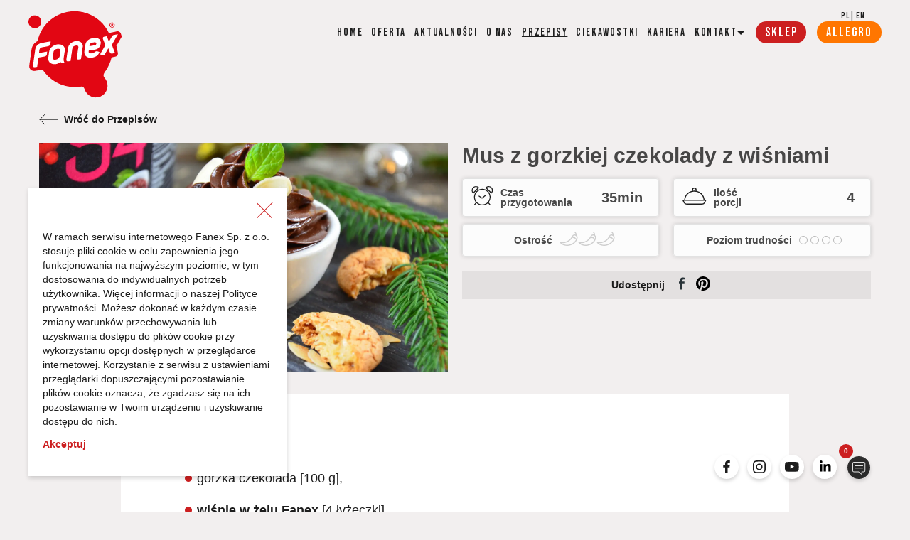

--- FILE ---
content_type: text/html; charset=utf-8
request_url: https://fanex.pl/przepisy/mus-z-gorzkiej-czekolady-z-wisniami
body_size: 27568
content:
<!DOCTYPE html><html lang="pl"><head><meta name="viewport" content="width=device-width"/><meta charSet="utf-8"/><meta id="og:type" property="og:type" content="website"/><link id="icon" rel="icon" href="/favicon-32x32.png"/><title id="title">Mus z gorzkiej czekolady z wiśniami | Przepis od Fanex</title><meta id="description" name="description" content="Wypróbuj przepis na mus z gorzkiej czekolady z wiśniami | 4 porcje | Czas przygotowania ok. 35 minut | Krok po kroku | Spróbuj ➜"/><link rel="alternate" hrefLang="pl" href="https://fanex.pl/przepisy/mus-z-gorzkiej-czekolady-z-wisniami"/><link id="canonical" rel="canonical" href="https://fanex.pl/przepisy/mus-z-gorzkiej-czekolady-z-wisniami"/><meta id="og:image" property="og:image" content="https://fanexwp.noinputsignal.pl/app/uploads/2022/06/DSC_4190-scaled.jpg"/><meta id="og:image:width" property="og:image:width" content="2560"/><meta id="og:image:height" property="og:image:height" content="1696"/><meta id="og:description" property="og:description" content="Wypróbuj przepis na mus z gorzkiej czekolady z wiśniami | 4 porcje | Czas przygotowania ok. 35 minut | Krok po kroku | Spróbuj ➜"/><meta id="og:title" property="og:title" content="Mus z gorzkiej czekolady z wiśniami | Przepis od Fanex"/><meta id="og:site_name" property="og:site_name" content="Mus z gorzkiej czekolady z wiśniami | Przepis od Fanex"/><link rel="preload" as="image" imagesrcset="/_next/image?url=https%3A%2F%2Ffanexwp.noinputsignal.pl%2Fapp%2Fuploads%2F2024%2F07%2FGrillowane-krazki-cebulowe-BBQ-z-boczkiem-i-sosem-serowym-scaled.jpg&amp;w=640&amp;q=75 640w, /_next/image?url=https%3A%2F%2Ffanexwp.noinputsignal.pl%2Fapp%2Fuploads%2F2024%2F07%2FGrillowane-krazki-cebulowe-BBQ-z-boczkiem-i-sosem-serowym-scaled.jpg&amp;w=750&amp;q=75 750w, /_next/image?url=https%3A%2F%2Ffanexwp.noinputsignal.pl%2Fapp%2Fuploads%2F2024%2F07%2FGrillowane-krazki-cebulowe-BBQ-z-boczkiem-i-sosem-serowym-scaled.jpg&amp;w=828&amp;q=75 828w, /_next/image?url=https%3A%2F%2Ffanexwp.noinputsignal.pl%2Fapp%2Fuploads%2F2024%2F07%2FGrillowane-krazki-cebulowe-BBQ-z-boczkiem-i-sosem-serowym-scaled.jpg&amp;w=1080&amp;q=75 1080w, /_next/image?url=https%3A%2F%2Ffanexwp.noinputsignal.pl%2Fapp%2Fuploads%2F2024%2F07%2FGrillowane-krazki-cebulowe-BBQ-z-boczkiem-i-sosem-serowym-scaled.jpg&amp;w=1200&amp;q=75 1200w, /_next/image?url=https%3A%2F%2Ffanexwp.noinputsignal.pl%2Fapp%2Fuploads%2F2024%2F07%2FGrillowane-krazki-cebulowe-BBQ-z-boczkiem-i-sosem-serowym-scaled.jpg&amp;w=1920&amp;q=75 1920w, /_next/image?url=https%3A%2F%2Ffanexwp.noinputsignal.pl%2Fapp%2Fuploads%2F2024%2F07%2FGrillowane-krazki-cebulowe-BBQ-z-boczkiem-i-sosem-serowym-scaled.jpg&amp;w=2048&amp;q=75 2048w, /_next/image?url=https%3A%2F%2Ffanexwp.noinputsignal.pl%2Fapp%2Fuploads%2F2024%2F07%2FGrillowane-krazki-cebulowe-BBQ-z-boczkiem-i-sosem-serowym-scaled.jpg&amp;w=3840&amp;q=75 3840w" imagesizes="100vw"/><link rel="preload" as="image" imagesrcset="/_next/image?url=https%3A%2F%2Ffanexwp.noinputsignal.pl%2Fapp%2Fuploads%2F2024%2F07%2FPiers-z-kaczki-w-pieciu-smakach-z-BBQ-scaled.jpg&amp;w=640&amp;q=75 640w, /_next/image?url=https%3A%2F%2Ffanexwp.noinputsignal.pl%2Fapp%2Fuploads%2F2024%2F07%2FPiers-z-kaczki-w-pieciu-smakach-z-BBQ-scaled.jpg&amp;w=750&amp;q=75 750w, /_next/image?url=https%3A%2F%2Ffanexwp.noinputsignal.pl%2Fapp%2Fuploads%2F2024%2F07%2FPiers-z-kaczki-w-pieciu-smakach-z-BBQ-scaled.jpg&amp;w=828&amp;q=75 828w, /_next/image?url=https%3A%2F%2Ffanexwp.noinputsignal.pl%2Fapp%2Fuploads%2F2024%2F07%2FPiers-z-kaczki-w-pieciu-smakach-z-BBQ-scaled.jpg&amp;w=1080&amp;q=75 1080w, /_next/image?url=https%3A%2F%2Ffanexwp.noinputsignal.pl%2Fapp%2Fuploads%2F2024%2F07%2FPiers-z-kaczki-w-pieciu-smakach-z-BBQ-scaled.jpg&amp;w=1200&amp;q=75 1200w, /_next/image?url=https%3A%2F%2Ffanexwp.noinputsignal.pl%2Fapp%2Fuploads%2F2024%2F07%2FPiers-z-kaczki-w-pieciu-smakach-z-BBQ-scaled.jpg&amp;w=1920&amp;q=75 1920w, /_next/image?url=https%3A%2F%2Ffanexwp.noinputsignal.pl%2Fapp%2Fuploads%2F2024%2F07%2FPiers-z-kaczki-w-pieciu-smakach-z-BBQ-scaled.jpg&amp;w=2048&amp;q=75 2048w, /_next/image?url=https%3A%2F%2Ffanexwp.noinputsignal.pl%2Fapp%2Fuploads%2F2024%2F07%2FPiers-z-kaczki-w-pieciu-smakach-z-BBQ-scaled.jpg&amp;w=3840&amp;q=75 3840w" imagesizes="100vw"/><link rel="preload" as="image" imagesrcset="/_next/image?url=https%3A%2F%2Ffanexwp.noinputsignal.pl%2Fapp%2Fuploads%2F2024%2F07%2FBurger-wolowy-w-stylu-koreanskim-scaled.jpg&amp;w=640&amp;q=75 640w, /_next/image?url=https%3A%2F%2Ffanexwp.noinputsignal.pl%2Fapp%2Fuploads%2F2024%2F07%2FBurger-wolowy-w-stylu-koreanskim-scaled.jpg&amp;w=750&amp;q=75 750w, /_next/image?url=https%3A%2F%2Ffanexwp.noinputsignal.pl%2Fapp%2Fuploads%2F2024%2F07%2FBurger-wolowy-w-stylu-koreanskim-scaled.jpg&amp;w=828&amp;q=75 828w, /_next/image?url=https%3A%2F%2Ffanexwp.noinputsignal.pl%2Fapp%2Fuploads%2F2024%2F07%2FBurger-wolowy-w-stylu-koreanskim-scaled.jpg&amp;w=1080&amp;q=75 1080w, /_next/image?url=https%3A%2F%2Ffanexwp.noinputsignal.pl%2Fapp%2Fuploads%2F2024%2F07%2FBurger-wolowy-w-stylu-koreanskim-scaled.jpg&amp;w=1200&amp;q=75 1200w, /_next/image?url=https%3A%2F%2Ffanexwp.noinputsignal.pl%2Fapp%2Fuploads%2F2024%2F07%2FBurger-wolowy-w-stylu-koreanskim-scaled.jpg&amp;w=1920&amp;q=75 1920w, /_next/image?url=https%3A%2F%2Ffanexwp.noinputsignal.pl%2Fapp%2Fuploads%2F2024%2F07%2FBurger-wolowy-w-stylu-koreanskim-scaled.jpg&amp;w=2048&amp;q=75 2048w, /_next/image?url=https%3A%2F%2Ffanexwp.noinputsignal.pl%2Fapp%2Fuploads%2F2024%2F07%2FBurger-wolowy-w-stylu-koreanskim-scaled.jpg&amp;w=3840&amp;q=75 3840w" imagesizes="100vw"/><link rel="preload" as="image" imagesrcset="/_next/image?url=https%3A%2F%2Ffanexwp.noinputsignal.pl%2Fapp%2Fuploads%2F2024%2F03%2FSalatka-z-pieczonych-ziemniakow-z-bobem-i-chrupiacym-boczkiem-scaled.jpg&amp;w=640&amp;q=75 640w, /_next/image?url=https%3A%2F%2Ffanexwp.noinputsignal.pl%2Fapp%2Fuploads%2F2024%2F03%2FSalatka-z-pieczonych-ziemniakow-z-bobem-i-chrupiacym-boczkiem-scaled.jpg&amp;w=750&amp;q=75 750w, /_next/image?url=https%3A%2F%2Ffanexwp.noinputsignal.pl%2Fapp%2Fuploads%2F2024%2F03%2FSalatka-z-pieczonych-ziemniakow-z-bobem-i-chrupiacym-boczkiem-scaled.jpg&amp;w=828&amp;q=75 828w, /_next/image?url=https%3A%2F%2Ffanexwp.noinputsignal.pl%2Fapp%2Fuploads%2F2024%2F03%2FSalatka-z-pieczonych-ziemniakow-z-bobem-i-chrupiacym-boczkiem-scaled.jpg&amp;w=1080&amp;q=75 1080w, /_next/image?url=https%3A%2F%2Ffanexwp.noinputsignal.pl%2Fapp%2Fuploads%2F2024%2F03%2FSalatka-z-pieczonych-ziemniakow-z-bobem-i-chrupiacym-boczkiem-scaled.jpg&amp;w=1200&amp;q=75 1200w, /_next/image?url=https%3A%2F%2Ffanexwp.noinputsignal.pl%2Fapp%2Fuploads%2F2024%2F03%2FSalatka-z-pieczonych-ziemniakow-z-bobem-i-chrupiacym-boczkiem-scaled.jpg&amp;w=1920&amp;q=75 1920w, /_next/image?url=https%3A%2F%2Ffanexwp.noinputsignal.pl%2Fapp%2Fuploads%2F2024%2F03%2FSalatka-z-pieczonych-ziemniakow-z-bobem-i-chrupiacym-boczkiem-scaled.jpg&amp;w=2048&amp;q=75 2048w, /_next/image?url=https%3A%2F%2Ffanexwp.noinputsignal.pl%2Fapp%2Fuploads%2F2024%2F03%2FSalatka-z-pieczonych-ziemniakow-z-bobem-i-chrupiacym-boczkiem-scaled.jpg&amp;w=3840&amp;q=75 3840w" imagesizes="100vw"/><link rel="preload" as="image" imagesrcset="/_next/image?url=https%3A%2F%2Ffanexwp.noinputsignal.pl%2Fapp%2Fuploads%2F2024%2F03%2FSalatka-Cezar-z-grzybami-shimeji-i-francuska-musztarda-scaled.jpg&amp;w=640&amp;q=75 640w, /_next/image?url=https%3A%2F%2Ffanexwp.noinputsignal.pl%2Fapp%2Fuploads%2F2024%2F03%2FSalatka-Cezar-z-grzybami-shimeji-i-francuska-musztarda-scaled.jpg&amp;w=750&amp;q=75 750w, /_next/image?url=https%3A%2F%2Ffanexwp.noinputsignal.pl%2Fapp%2Fuploads%2F2024%2F03%2FSalatka-Cezar-z-grzybami-shimeji-i-francuska-musztarda-scaled.jpg&amp;w=828&amp;q=75 828w, /_next/image?url=https%3A%2F%2Ffanexwp.noinputsignal.pl%2Fapp%2Fuploads%2F2024%2F03%2FSalatka-Cezar-z-grzybami-shimeji-i-francuska-musztarda-scaled.jpg&amp;w=1080&amp;q=75 1080w, /_next/image?url=https%3A%2F%2Ffanexwp.noinputsignal.pl%2Fapp%2Fuploads%2F2024%2F03%2FSalatka-Cezar-z-grzybami-shimeji-i-francuska-musztarda-scaled.jpg&amp;w=1200&amp;q=75 1200w, /_next/image?url=https%3A%2F%2Ffanexwp.noinputsignal.pl%2Fapp%2Fuploads%2F2024%2F03%2FSalatka-Cezar-z-grzybami-shimeji-i-francuska-musztarda-scaled.jpg&amp;w=1920&amp;q=75 1920w, /_next/image?url=https%3A%2F%2Ffanexwp.noinputsignal.pl%2Fapp%2Fuploads%2F2024%2F03%2FSalatka-Cezar-z-grzybami-shimeji-i-francuska-musztarda-scaled.jpg&amp;w=2048&amp;q=75 2048w, /_next/image?url=https%3A%2F%2Ffanexwp.noinputsignal.pl%2Fapp%2Fuploads%2F2024%2F03%2FSalatka-Cezar-z-grzybami-shimeji-i-francuska-musztarda-scaled.jpg&amp;w=3840&amp;q=75 3840w" imagesizes="100vw"/><link rel="preload" as="image" imagesrcset="/_next/image?url=https%3A%2F%2Ffanexwp.noinputsignal.pl%2Fapp%2Fuploads%2F2024%2F03%2FKapusta-Pak-Choi-z-sosem-Teriyaki-i-limonka-scaled.jpg&amp;w=640&amp;q=75 640w, /_next/image?url=https%3A%2F%2Ffanexwp.noinputsignal.pl%2Fapp%2Fuploads%2F2024%2F03%2FKapusta-Pak-Choi-z-sosem-Teriyaki-i-limonka-scaled.jpg&amp;w=750&amp;q=75 750w, /_next/image?url=https%3A%2F%2Ffanexwp.noinputsignal.pl%2Fapp%2Fuploads%2F2024%2F03%2FKapusta-Pak-Choi-z-sosem-Teriyaki-i-limonka-scaled.jpg&amp;w=828&amp;q=75 828w, /_next/image?url=https%3A%2F%2Ffanexwp.noinputsignal.pl%2Fapp%2Fuploads%2F2024%2F03%2FKapusta-Pak-Choi-z-sosem-Teriyaki-i-limonka-scaled.jpg&amp;w=1080&amp;q=75 1080w, /_next/image?url=https%3A%2F%2Ffanexwp.noinputsignal.pl%2Fapp%2Fuploads%2F2024%2F03%2FKapusta-Pak-Choi-z-sosem-Teriyaki-i-limonka-scaled.jpg&amp;w=1200&amp;q=75 1200w, /_next/image?url=https%3A%2F%2Ffanexwp.noinputsignal.pl%2Fapp%2Fuploads%2F2024%2F03%2FKapusta-Pak-Choi-z-sosem-Teriyaki-i-limonka-scaled.jpg&amp;w=1920&amp;q=75 1920w, /_next/image?url=https%3A%2F%2Ffanexwp.noinputsignal.pl%2Fapp%2Fuploads%2F2024%2F03%2FKapusta-Pak-Choi-z-sosem-Teriyaki-i-limonka-scaled.jpg&amp;w=2048&amp;q=75 2048w, /_next/image?url=https%3A%2F%2Ffanexwp.noinputsignal.pl%2Fapp%2Fuploads%2F2024%2F03%2FKapusta-Pak-Choi-z-sosem-Teriyaki-i-limonka-scaled.jpg&amp;w=3840&amp;q=75 3840w" imagesizes="100vw"/><link rel="preload" as="image" imagesrcset="/_next/image?url=https%3A%2F%2Ffanexwp.noinputsignal.pl%2Fapp%2Fuploads%2F2024%2F03%2FCreme-Brulee-z-smoczym-owocem-i-Yuzu-scaled.jpg&amp;w=640&amp;q=75 640w, /_next/image?url=https%3A%2F%2Ffanexwp.noinputsignal.pl%2Fapp%2Fuploads%2F2024%2F03%2FCreme-Brulee-z-smoczym-owocem-i-Yuzu-scaled.jpg&amp;w=750&amp;q=75 750w, /_next/image?url=https%3A%2F%2Ffanexwp.noinputsignal.pl%2Fapp%2Fuploads%2F2024%2F03%2FCreme-Brulee-z-smoczym-owocem-i-Yuzu-scaled.jpg&amp;w=828&amp;q=75 828w, /_next/image?url=https%3A%2F%2Ffanexwp.noinputsignal.pl%2Fapp%2Fuploads%2F2024%2F03%2FCreme-Brulee-z-smoczym-owocem-i-Yuzu-scaled.jpg&amp;w=1080&amp;q=75 1080w, /_next/image?url=https%3A%2F%2Ffanexwp.noinputsignal.pl%2Fapp%2Fuploads%2F2024%2F03%2FCreme-Brulee-z-smoczym-owocem-i-Yuzu-scaled.jpg&amp;w=1200&amp;q=75 1200w, /_next/image?url=https%3A%2F%2Ffanexwp.noinputsignal.pl%2Fapp%2Fuploads%2F2024%2F03%2FCreme-Brulee-z-smoczym-owocem-i-Yuzu-scaled.jpg&amp;w=1920&amp;q=75 1920w, /_next/image?url=https%3A%2F%2Ffanexwp.noinputsignal.pl%2Fapp%2Fuploads%2F2024%2F03%2FCreme-Brulee-z-smoczym-owocem-i-Yuzu-scaled.jpg&amp;w=2048&amp;q=75 2048w, /_next/image?url=https%3A%2F%2Ffanexwp.noinputsignal.pl%2Fapp%2Fuploads%2F2024%2F03%2FCreme-Brulee-z-smoczym-owocem-i-Yuzu-scaled.jpg&amp;w=3840&amp;q=75 3840w" imagesizes="100vw"/><link rel="preload" as="image" imagesrcset="/_next/image?url=https%3A%2F%2Ffanexwp.noinputsignal.pl%2Fapp%2Fuploads%2F2024%2F02%2FKanapka-z-kurczakiem-i-musztardowym-sosem-z-chili-scaled.jpg&amp;w=640&amp;q=75 640w, /_next/image?url=https%3A%2F%2Ffanexwp.noinputsignal.pl%2Fapp%2Fuploads%2F2024%2F02%2FKanapka-z-kurczakiem-i-musztardowym-sosem-z-chili-scaled.jpg&amp;w=750&amp;q=75 750w, /_next/image?url=https%3A%2F%2Ffanexwp.noinputsignal.pl%2Fapp%2Fuploads%2F2024%2F02%2FKanapka-z-kurczakiem-i-musztardowym-sosem-z-chili-scaled.jpg&amp;w=828&amp;q=75 828w, /_next/image?url=https%3A%2F%2Ffanexwp.noinputsignal.pl%2Fapp%2Fuploads%2F2024%2F02%2FKanapka-z-kurczakiem-i-musztardowym-sosem-z-chili-scaled.jpg&amp;w=1080&amp;q=75 1080w, /_next/image?url=https%3A%2F%2Ffanexwp.noinputsignal.pl%2Fapp%2Fuploads%2F2024%2F02%2FKanapka-z-kurczakiem-i-musztardowym-sosem-z-chili-scaled.jpg&amp;w=1200&amp;q=75 1200w, /_next/image?url=https%3A%2F%2Ffanexwp.noinputsignal.pl%2Fapp%2Fuploads%2F2024%2F02%2FKanapka-z-kurczakiem-i-musztardowym-sosem-z-chili-scaled.jpg&amp;w=1920&amp;q=75 1920w, /_next/image?url=https%3A%2F%2Ffanexwp.noinputsignal.pl%2Fapp%2Fuploads%2F2024%2F02%2FKanapka-z-kurczakiem-i-musztardowym-sosem-z-chili-scaled.jpg&amp;w=2048&amp;q=75 2048w, /_next/image?url=https%3A%2F%2Ffanexwp.noinputsignal.pl%2Fapp%2Fuploads%2F2024%2F02%2FKanapka-z-kurczakiem-i-musztardowym-sosem-z-chili-scaled.jpg&amp;w=3840&amp;q=75 3840w" imagesizes="100vw"/><link rel="preload" as="image" imagesrcset="/_next/image?url=https%3A%2F%2Ffanexwp.noinputsignal.pl%2Fapp%2Fuploads%2F2024%2F02%2FFajitas-z-kurczakiem-i-sosem-serowym-scaled.jpg&amp;w=640&amp;q=75 640w, /_next/image?url=https%3A%2F%2Ffanexwp.noinputsignal.pl%2Fapp%2Fuploads%2F2024%2F02%2FFajitas-z-kurczakiem-i-sosem-serowym-scaled.jpg&amp;w=750&amp;q=75 750w, /_next/image?url=https%3A%2F%2Ffanexwp.noinputsignal.pl%2Fapp%2Fuploads%2F2024%2F02%2FFajitas-z-kurczakiem-i-sosem-serowym-scaled.jpg&amp;w=828&amp;q=75 828w, /_next/image?url=https%3A%2F%2Ffanexwp.noinputsignal.pl%2Fapp%2Fuploads%2F2024%2F02%2FFajitas-z-kurczakiem-i-sosem-serowym-scaled.jpg&amp;w=1080&amp;q=75 1080w, /_next/image?url=https%3A%2F%2Ffanexwp.noinputsignal.pl%2Fapp%2Fuploads%2F2024%2F02%2FFajitas-z-kurczakiem-i-sosem-serowym-scaled.jpg&amp;w=1200&amp;q=75 1200w, /_next/image?url=https%3A%2F%2Ffanexwp.noinputsignal.pl%2Fapp%2Fuploads%2F2024%2F02%2FFajitas-z-kurczakiem-i-sosem-serowym-scaled.jpg&amp;w=1920&amp;q=75 1920w, /_next/image?url=https%3A%2F%2Ffanexwp.noinputsignal.pl%2Fapp%2Fuploads%2F2024%2F02%2FFajitas-z-kurczakiem-i-sosem-serowym-scaled.jpg&amp;w=2048&amp;q=75 2048w, /_next/image?url=https%3A%2F%2Ffanexwp.noinputsignal.pl%2Fapp%2Fuploads%2F2024%2F02%2FFajitas-z-kurczakiem-i-sosem-serowym-scaled.jpg&amp;w=3840&amp;q=75 3840w" imagesizes="100vw"/><link rel="preload" as="image" imagesrcset="/_next/image?url=https%3A%2F%2Ffanexwp.noinputsignal.pl%2Fapp%2Fuploads%2F2024%2F02%2F1-scaled.jpg&amp;w=640&amp;q=75 640w, /_next/image?url=https%3A%2F%2Ffanexwp.noinputsignal.pl%2Fapp%2Fuploads%2F2024%2F02%2F1-scaled.jpg&amp;w=750&amp;q=75 750w, /_next/image?url=https%3A%2F%2Ffanexwp.noinputsignal.pl%2Fapp%2Fuploads%2F2024%2F02%2F1-scaled.jpg&amp;w=828&amp;q=75 828w, /_next/image?url=https%3A%2F%2Ffanexwp.noinputsignal.pl%2Fapp%2Fuploads%2F2024%2F02%2F1-scaled.jpg&amp;w=1080&amp;q=75 1080w, /_next/image?url=https%3A%2F%2Ffanexwp.noinputsignal.pl%2Fapp%2Fuploads%2F2024%2F02%2F1-scaled.jpg&amp;w=1200&amp;q=75 1200w, /_next/image?url=https%3A%2F%2Ffanexwp.noinputsignal.pl%2Fapp%2Fuploads%2F2024%2F02%2F1-scaled.jpg&amp;w=1920&amp;q=75 1920w, /_next/image?url=https%3A%2F%2Ffanexwp.noinputsignal.pl%2Fapp%2Fuploads%2F2024%2F02%2F1-scaled.jpg&amp;w=2048&amp;q=75 2048w, /_next/image?url=https%3A%2F%2Ffanexwp.noinputsignal.pl%2Fapp%2Fuploads%2F2024%2F02%2F1-scaled.jpg&amp;w=3840&amp;q=75 3840w" imagesizes="100vw"/><link rel="preload" as="image" imagesrcset="/_next/image?url=https%3A%2F%2Ffanexwp.noinputsignal.pl%2Fapp%2Fuploads%2F2024%2F02%2FBurger-z-piklami-i-pikantnym-sosem-amerykanskim-scaled.jpg&amp;w=640&amp;q=75 640w, /_next/image?url=https%3A%2F%2Ffanexwp.noinputsignal.pl%2Fapp%2Fuploads%2F2024%2F02%2FBurger-z-piklami-i-pikantnym-sosem-amerykanskim-scaled.jpg&amp;w=750&amp;q=75 750w, /_next/image?url=https%3A%2F%2Ffanexwp.noinputsignal.pl%2Fapp%2Fuploads%2F2024%2F02%2FBurger-z-piklami-i-pikantnym-sosem-amerykanskim-scaled.jpg&amp;w=828&amp;q=75 828w, /_next/image?url=https%3A%2F%2Ffanexwp.noinputsignal.pl%2Fapp%2Fuploads%2F2024%2F02%2FBurger-z-piklami-i-pikantnym-sosem-amerykanskim-scaled.jpg&amp;w=1080&amp;q=75 1080w, /_next/image?url=https%3A%2F%2Ffanexwp.noinputsignal.pl%2Fapp%2Fuploads%2F2024%2F02%2FBurger-z-piklami-i-pikantnym-sosem-amerykanskim-scaled.jpg&amp;w=1200&amp;q=75 1200w, /_next/image?url=https%3A%2F%2Ffanexwp.noinputsignal.pl%2Fapp%2Fuploads%2F2024%2F02%2FBurger-z-piklami-i-pikantnym-sosem-amerykanskim-scaled.jpg&amp;w=1920&amp;q=75 1920w, /_next/image?url=https%3A%2F%2Ffanexwp.noinputsignal.pl%2Fapp%2Fuploads%2F2024%2F02%2FBurger-z-piklami-i-pikantnym-sosem-amerykanskim-scaled.jpg&amp;w=2048&amp;q=75 2048w, /_next/image?url=https%3A%2F%2Ffanexwp.noinputsignal.pl%2Fapp%2Fuploads%2F2024%2F02%2FBurger-z-piklami-i-pikantnym-sosem-amerykanskim-scaled.jpg&amp;w=3840&amp;q=75 3840w" imagesizes="100vw"/><link rel="preload" as="image" imagesrcset="/_next/image?url=https%3A%2F%2Ffanexwp.noinputsignal.pl%2Fapp%2Fuploads%2F2024%2F02%2FTex-Mex-burger-z-sosem-jalapeno-i-nachos-scaled.jpg&amp;w=640&amp;q=75 640w, /_next/image?url=https%3A%2F%2Ffanexwp.noinputsignal.pl%2Fapp%2Fuploads%2F2024%2F02%2FTex-Mex-burger-z-sosem-jalapeno-i-nachos-scaled.jpg&amp;w=750&amp;q=75 750w, /_next/image?url=https%3A%2F%2Ffanexwp.noinputsignal.pl%2Fapp%2Fuploads%2F2024%2F02%2FTex-Mex-burger-z-sosem-jalapeno-i-nachos-scaled.jpg&amp;w=828&amp;q=75 828w, /_next/image?url=https%3A%2F%2Ffanexwp.noinputsignal.pl%2Fapp%2Fuploads%2F2024%2F02%2FTex-Mex-burger-z-sosem-jalapeno-i-nachos-scaled.jpg&amp;w=1080&amp;q=75 1080w, /_next/image?url=https%3A%2F%2Ffanexwp.noinputsignal.pl%2Fapp%2Fuploads%2F2024%2F02%2FTex-Mex-burger-z-sosem-jalapeno-i-nachos-scaled.jpg&amp;w=1200&amp;q=75 1200w, /_next/image?url=https%3A%2F%2Ffanexwp.noinputsignal.pl%2Fapp%2Fuploads%2F2024%2F02%2FTex-Mex-burger-z-sosem-jalapeno-i-nachos-scaled.jpg&amp;w=1920&amp;q=75 1920w, /_next/image?url=https%3A%2F%2Ffanexwp.noinputsignal.pl%2Fapp%2Fuploads%2F2024%2F02%2FTex-Mex-burger-z-sosem-jalapeno-i-nachos-scaled.jpg&amp;w=2048&amp;q=75 2048w, /_next/image?url=https%3A%2F%2Ffanexwp.noinputsignal.pl%2Fapp%2Fuploads%2F2024%2F02%2FTex-Mex-burger-z-sosem-jalapeno-i-nachos-scaled.jpg&amp;w=3840&amp;q=75 3840w" imagesizes="100vw"/><link rel="preload" as="image" imagesrcset="/_next/image?url=https%3A%2F%2Ffanexwp.noinputsignal.pl%2Fapp%2Fuploads%2F2024%2F07%2FSalatka-z-bobem-i-wedzonym-tofu-scaled.jpg&amp;w=640&amp;q=75 640w, /_next/image?url=https%3A%2F%2Ffanexwp.noinputsignal.pl%2Fapp%2Fuploads%2F2024%2F07%2FSalatka-z-bobem-i-wedzonym-tofu-scaled.jpg&amp;w=750&amp;q=75 750w, /_next/image?url=https%3A%2F%2Ffanexwp.noinputsignal.pl%2Fapp%2Fuploads%2F2024%2F07%2FSalatka-z-bobem-i-wedzonym-tofu-scaled.jpg&amp;w=828&amp;q=75 828w, /_next/image?url=https%3A%2F%2Ffanexwp.noinputsignal.pl%2Fapp%2Fuploads%2F2024%2F07%2FSalatka-z-bobem-i-wedzonym-tofu-scaled.jpg&amp;w=1080&amp;q=75 1080w, /_next/image?url=https%3A%2F%2Ffanexwp.noinputsignal.pl%2Fapp%2Fuploads%2F2024%2F07%2FSalatka-z-bobem-i-wedzonym-tofu-scaled.jpg&amp;w=1200&amp;q=75 1200w, /_next/image?url=https%3A%2F%2Ffanexwp.noinputsignal.pl%2Fapp%2Fuploads%2F2024%2F07%2FSalatka-z-bobem-i-wedzonym-tofu-scaled.jpg&amp;w=1920&amp;q=75 1920w, /_next/image?url=https%3A%2F%2Ffanexwp.noinputsignal.pl%2Fapp%2Fuploads%2F2024%2F07%2FSalatka-z-bobem-i-wedzonym-tofu-scaled.jpg&amp;w=2048&amp;q=75 2048w, /_next/image?url=https%3A%2F%2Ffanexwp.noinputsignal.pl%2Fapp%2Fuploads%2F2024%2F07%2FSalatka-z-bobem-i-wedzonym-tofu-scaled.jpg&amp;w=3840&amp;q=75 3840w" imagesizes="100vw"/><meta name="next-head-count" content="27"/><script>(function(w,d,s,l,i){w[l]=w[l]||[];w[l].push({'gtm.start':
new Date().getTime(),event:'gtm.js'});var f=d.getElementsByTagName(s)[0],
j=d.createElement(s),dl=l!='dataLayer'?'&l='+l:'';j.async=true;j.src=
'https://www.googletagmanager.com/gtm.js?id='+i+dl;f.parentNode.insertBefore(j,f);
})(window,document,'script','dataLayer','GTM-PSRXGWG');</script><meta id="google-site-verification" name="google-site-verification" content="neXd0w8uRoVs0sCGQWqVYWcWe6pQ_ayp-loSWw1l4x0"/><meta id="facebook-domain-verification" name="facebook-domain-verification" content="oklcimct2jxoe03adf9fotc0eskqzs"/><link rel="preconnect" href="https://fonts.gstatic.com" crossorigin /><link rel="preload" href="/_next/static/css/220fb6c3b888c11f.css" as="style"/><link rel="stylesheet" href="/_next/static/css/220fb6c3b888c11f.css" data-n-g=""/><link rel="preload" href="/_next/static/css/a389442786ee7ea4.css" as="style"/><link rel="stylesheet" href="/_next/static/css/a389442786ee7ea4.css" data-n-p=""/><noscript data-n-css=""></noscript><script defer="" nomodule="" src="/_next/static/chunks/polyfills-5cd94c89d3acac5f.js"></script><script src="/_next/static/chunks/webpack-d7b038a63b619762.js" defer=""></script><script src="/_next/static/chunks/framework-5f4595e5518b5600.js" defer=""></script><script src="/_next/static/chunks/main-51819558574a1023.js" defer=""></script><script src="/_next/static/chunks/pages/_app-ed02e1396da8b109.js" defer=""></script><script src="/_next/static/chunks/675-09024aa3f528fede.js" defer=""></script><script src="/_next/static/chunks/817-cbbba1620b8e88e4.js" defer=""></script><script src="/_next/static/chunks/352-25e10ae863ac5bbf.js" defer=""></script><script src="/_next/static/chunks/281-ad2fc42520e6c56e.js" defer=""></script><script src="/_next/static/chunks/pages/przepisy/%5Bid%5D-2e86b69beae0725b.js" defer=""></script><script src="/_next/static/l9zn0nfwwHMTJ2QFHN10K/_buildManifest.js" defer=""></script><script src="/_next/static/l9zn0nfwwHMTJ2QFHN10K/_ssgManifest.js" defer=""></script><script src="/_next/static/l9zn0nfwwHMTJ2QFHN10K/_middlewareManifest.js" defer=""></script><style data-href="https://fonts.googleapis.com/css2?family=Roboto&display=swap">@font-face{font-family:'Roboto';font-style:normal;font-weight:400;font-stretch:normal;font-display:swap;src:url(https://fonts.gstatic.com/s/roboto/v48/KFOMCnqEu92Fr1ME7kSn66aGLdTylUAMQXC89YmC2DPNWubEbWmQ.woff) format('woff')}@font-face{font-family:'Roboto';font-style:normal;font-weight:400;font-stretch:100%;font-display:swap;src:url(https://fonts.gstatic.com/s/roboto/v48/KFOMCnqEu92Fr1ME7kSn66aGLdTylUAMQXC89YmC2DPNWubEbVmZiAz0klQmz24O0g.woff) format('woff');unicode-range:U+0460-052F,U+1C80-1C8A,U+20B4,U+2DE0-2DFF,U+A640-A69F,U+FE2E-FE2F}@font-face{font-family:'Roboto';font-style:normal;font-weight:400;font-stretch:100%;font-display:swap;src:url(https://fonts.gstatic.com/s/roboto/v48/KFOMCnqEu92Fr1ME7kSn66aGLdTylUAMQXC89YmC2DPNWubEbVmQiAz0klQmz24O0g.woff) format('woff');unicode-range:U+0301,U+0400-045F,U+0490-0491,U+04B0-04B1,U+2116}@font-face{font-family:'Roboto';font-style:normal;font-weight:400;font-stretch:100%;font-display:swap;src:url(https://fonts.gstatic.com/s/roboto/v48/KFOMCnqEu92Fr1ME7kSn66aGLdTylUAMQXC89YmC2DPNWubEbVmYiAz0klQmz24O0g.woff) format('woff');unicode-range:U+1F00-1FFF}@font-face{font-family:'Roboto';font-style:normal;font-weight:400;font-stretch:100%;font-display:swap;src:url(https://fonts.gstatic.com/s/roboto/v48/KFOMCnqEu92Fr1ME7kSn66aGLdTylUAMQXC89YmC2DPNWubEbVmXiAz0klQmz24O0g.woff) format('woff');unicode-range:U+0370-0377,U+037A-037F,U+0384-038A,U+038C,U+038E-03A1,U+03A3-03FF}@font-face{font-family:'Roboto';font-style:normal;font-weight:400;font-stretch:100%;font-display:swap;src:url(https://fonts.gstatic.com/s/roboto/v48/KFOMCnqEu92Fr1ME7kSn66aGLdTylUAMQXC89YmC2DPNWubEbVnoiAz0klQmz24O0g.woff) format('woff');unicode-range:U+0302-0303,U+0305,U+0307-0308,U+0310,U+0312,U+0315,U+031A,U+0326-0327,U+032C,U+032F-0330,U+0332-0333,U+0338,U+033A,U+0346,U+034D,U+0391-03A1,U+03A3-03A9,U+03B1-03C9,U+03D1,U+03D5-03D6,U+03F0-03F1,U+03F4-03F5,U+2016-2017,U+2034-2038,U+203C,U+2040,U+2043,U+2047,U+2050,U+2057,U+205F,U+2070-2071,U+2074-208E,U+2090-209C,U+20D0-20DC,U+20E1,U+20E5-20EF,U+2100-2112,U+2114-2115,U+2117-2121,U+2123-214F,U+2190,U+2192,U+2194-21AE,U+21B0-21E5,U+21F1-21F2,U+21F4-2211,U+2213-2214,U+2216-22FF,U+2308-230B,U+2310,U+2319,U+231C-2321,U+2336-237A,U+237C,U+2395,U+239B-23B7,U+23D0,U+23DC-23E1,U+2474-2475,U+25AF,U+25B3,U+25B7,U+25BD,U+25C1,U+25CA,U+25CC,U+25FB,U+266D-266F,U+27C0-27FF,U+2900-2AFF,U+2B0E-2B11,U+2B30-2B4C,U+2BFE,U+3030,U+FF5B,U+FF5D,U+1D400-1D7FF,U+1EE00-1EEFF}@font-face{font-family:'Roboto';font-style:normal;font-weight:400;font-stretch:100%;font-display:swap;src:url(https://fonts.gstatic.com/s/roboto/v48/KFOMCnqEu92Fr1ME7kSn66aGLdTylUAMQXC89YmC2DPNWubEbVn6iAz0klQmz24O0g.woff) format('woff');unicode-range:U+0001-000C,U+000E-001F,U+007F-009F,U+20DD-20E0,U+20E2-20E4,U+2150-218F,U+2190,U+2192,U+2194-2199,U+21AF,U+21E6-21F0,U+21F3,U+2218-2219,U+2299,U+22C4-22C6,U+2300-243F,U+2440-244A,U+2460-24FF,U+25A0-27BF,U+2800-28FF,U+2921-2922,U+2981,U+29BF,U+29EB,U+2B00-2BFF,U+4DC0-4DFF,U+FFF9-FFFB,U+10140-1018E,U+10190-1019C,U+101A0,U+101D0-101FD,U+102E0-102FB,U+10E60-10E7E,U+1D2C0-1D2D3,U+1D2E0-1D37F,U+1F000-1F0FF,U+1F100-1F1AD,U+1F1E6-1F1FF,U+1F30D-1F30F,U+1F315,U+1F31C,U+1F31E,U+1F320-1F32C,U+1F336,U+1F378,U+1F37D,U+1F382,U+1F393-1F39F,U+1F3A7-1F3A8,U+1F3AC-1F3AF,U+1F3C2,U+1F3C4-1F3C6,U+1F3CA-1F3CE,U+1F3D4-1F3E0,U+1F3ED,U+1F3F1-1F3F3,U+1F3F5-1F3F7,U+1F408,U+1F415,U+1F41F,U+1F426,U+1F43F,U+1F441-1F442,U+1F444,U+1F446-1F449,U+1F44C-1F44E,U+1F453,U+1F46A,U+1F47D,U+1F4A3,U+1F4B0,U+1F4B3,U+1F4B9,U+1F4BB,U+1F4BF,U+1F4C8-1F4CB,U+1F4D6,U+1F4DA,U+1F4DF,U+1F4E3-1F4E6,U+1F4EA-1F4ED,U+1F4F7,U+1F4F9-1F4FB,U+1F4FD-1F4FE,U+1F503,U+1F507-1F50B,U+1F50D,U+1F512-1F513,U+1F53E-1F54A,U+1F54F-1F5FA,U+1F610,U+1F650-1F67F,U+1F687,U+1F68D,U+1F691,U+1F694,U+1F698,U+1F6AD,U+1F6B2,U+1F6B9-1F6BA,U+1F6BC,U+1F6C6-1F6CF,U+1F6D3-1F6D7,U+1F6E0-1F6EA,U+1F6F0-1F6F3,U+1F6F7-1F6FC,U+1F700-1F7FF,U+1F800-1F80B,U+1F810-1F847,U+1F850-1F859,U+1F860-1F887,U+1F890-1F8AD,U+1F8B0-1F8BB,U+1F8C0-1F8C1,U+1F900-1F90B,U+1F93B,U+1F946,U+1F984,U+1F996,U+1F9E9,U+1FA00-1FA6F,U+1FA70-1FA7C,U+1FA80-1FA89,U+1FA8F-1FAC6,U+1FACE-1FADC,U+1FADF-1FAE9,U+1FAF0-1FAF8,U+1FB00-1FBFF}@font-face{font-family:'Roboto';font-style:normal;font-weight:400;font-stretch:100%;font-display:swap;src:url(https://fonts.gstatic.com/s/roboto/v48/KFOMCnqEu92Fr1ME7kSn66aGLdTylUAMQXC89YmC2DPNWubEbVmbiAz0klQmz24O0g.woff) format('woff');unicode-range:U+0102-0103,U+0110-0111,U+0128-0129,U+0168-0169,U+01A0-01A1,U+01AF-01B0,U+0300-0301,U+0303-0304,U+0308-0309,U+0323,U+0329,U+1EA0-1EF9,U+20AB}@font-face{font-family:'Roboto';font-style:normal;font-weight:400;font-stretch:100%;font-display:swap;src:url(https://fonts.gstatic.com/s/roboto/v48/KFOMCnqEu92Fr1ME7kSn66aGLdTylUAMQXC89YmC2DPNWubEbVmaiAz0klQmz24O0g.woff) format('woff');unicode-range:U+0100-02BA,U+02BD-02C5,U+02C7-02CC,U+02CE-02D7,U+02DD-02FF,U+0304,U+0308,U+0329,U+1D00-1DBF,U+1E00-1E9F,U+1EF2-1EFF,U+2020,U+20A0-20AB,U+20AD-20C0,U+2113,U+2C60-2C7F,U+A720-A7FF}@font-face{font-family:'Roboto';font-style:normal;font-weight:400;font-stretch:100%;font-display:swap;src:url(https://fonts.gstatic.com/s/roboto/v48/KFOMCnqEu92Fr1ME7kSn66aGLdTylUAMQXC89YmC2DPNWubEbVmUiAz0klQmz24.woff) format('woff');unicode-range:U+0000-00FF,U+0131,U+0152-0153,U+02BB-02BC,U+02C6,U+02DA,U+02DC,U+0304,U+0308,U+0329,U+2000-206F,U+20AC,U+2122,U+2191,U+2193,U+2212,U+2215,U+FEFF,U+FFFD}</style><style data-href="https://fonts.googleapis.com/css2?family=Bebas+Neue&display=swap">@font-face{font-family:'Bebas Neue';font-style:normal;font-weight:400;font-display:swap;src:url(https://fonts.gstatic.com/s/bebasneue/v15/JTUSjIg69CK48gW7PXooxW0.woff) format('woff')}@font-face{font-family:'Bebas Neue';font-style:normal;font-weight:400;font-display:swap;src:url(https://fonts.gstatic.com/s/bebasneue/v15/JTUSjIg69CK48gW7PXoo9WdhyyTh89ZNpQ.woff2) format('woff2');unicode-range:U+0100-02BA,U+02BD-02C5,U+02C7-02CC,U+02CE-02D7,U+02DD-02FF,U+0304,U+0308,U+0329,U+1D00-1DBF,U+1E00-1E9F,U+1EF2-1EFF,U+2020,U+20A0-20AB,U+20AD-20C0,U+2113,U+2C60-2C7F,U+A720-A7FF}@font-face{font-family:'Bebas Neue';font-style:normal;font-weight:400;font-display:swap;src:url(https://fonts.gstatic.com/s/bebasneue/v15/JTUSjIg69CK48gW7PXoo9WlhyyTh89Y.woff2) format('woff2');unicode-range:U+0000-00FF,U+0131,U+0152-0153,U+02BB-02BC,U+02C6,U+02DA,U+02DC,U+0304,U+0308,U+0329,U+2000-206F,U+20AC,U+2122,U+2191,U+2193,U+2212,U+2215,U+FEFF,U+FFFD}</style></head><body><script>window.fbAsyncInit = function() {
        FB.init({
            appId      : '488135038522757',
            xfbml      : true,
            version    : 'v6.0'
        });
        FB.AppEvents.logPageView();
    };

    (function(d, s, id){
        var js, fjs = d.getElementsByTagName(s)[0];
        if (d.getElementById(id)) {return;}
        js = d.createElement(s); js.id = id;
        js.src = "https://connect.facebook.net/en_US/sdk.js";
        fjs.parentNode.insertBefore(js, fjs);
    }(document, 'script', 'facebook-jssdk'));</script><noscript><iframe src="https://www.googletagmanager.com/ns.html?id=GTM-PSRXGWG" height="0" width="0" style="display:none;visibility:hidden"></iframe></noscript><script>!function(f,b,e,v,n,t,s)
    {if(f.fbq)return;n=f.fbq=function(){n.callMethod?
        n.callMethod.apply(n,arguments):n.queue.push(arguments)};
        if(!f._fbq)f._fbq=n;n.push=n;n.loaded=!0;n.version='2.0';
        n.queue=[];t=b.createElement(e);t.async=!0;
        t.src=v;s=b.getElementsByTagName(e)[0];
        s.parentNode.insertBefore(t,s)}(window,document,'script',
        'https://connect.facebook.net/en_US/fbevents.js');
    fbq('init', '267931053895998');
    fbq('track', 'PageView');</script><noscript><img height="1" width="1" src="https://www.facebook.com/tr?id=267931053895998&amp;ev=PageView &amp;noscript=1"/></noscript><div id="__next" data-reactroot=""><div><header><nav class="Header_mobileNav__o4H4_"><div class="Header_mobileNavBar__m96oO"><a href="/"><span style="box-sizing:border-box;display:inline-block;overflow:hidden;width:initial;height:initial;background:none;opacity:1;border:0;margin:0;padding:0;position:relative;max-width:100%"><span style="box-sizing:border-box;display:block;width:initial;height:initial;background:none;opacity:1;border:0;margin:0;padding:0;max-width:100%"><img style="display:block;max-width:100%;width:initial;height:initial;background:none;opacity:1;border:0;margin:0;padding:0" alt="" aria-hidden="true" src="data:image/svg+xml,%3csvg%20xmlns=%27http://www.w3.org/2000/svg%27%20version=%271.1%27%20width=%2747%27%20height=%2744%27/%3e"/></span><img src="[data-uri]" decoding="async" data-nimg="intrinsic" style="position:absolute;top:0;left:0;bottom:0;right:0;box-sizing:border-box;padding:0;border:none;margin:auto;display:block;width:0;height:0;min-width:100%;max-width:100%;min-height:100%;max-height:100%"/><noscript><img srcSet="/assets/fanex_logo.svg 1x, /assets/fanex_logo.svg 2x" src="/assets/fanex_logo.svg" decoding="async" data-nimg="intrinsic" style="position:absolute;top:0;left:0;bottom:0;right:0;box-sizing:border-box;padding:0;border:none;margin:auto;display:block;width:0;height:0;min-width:100%;max-width:100%;min-height:100%;max-height:100%" loading="lazy"/></noscript></span></a><div class="Header_flex__HYOIy"><div class="Header_details__FW_7P"><p class="Header_detailsCount__FgCMx">0</p><div class="Header_detailsIcon__lESBR"><svg xmlns="http://www.w3.org/2000/svg" width="44" height="44" viewBox="0 0 44 44"><defs><mask id="bjdab" width="2" height="2" x="-1" y="-1"><path fill="#fff" d="M6 3h32v32H6z"></path><path d="M6 19c0-8.837 7.163-16 16-16s16 7.163 16 16-7.163 16-16 16S6 27.837 6 19z"></path></mask><filter id="bjdaa" width="64" height="67" x="-10" y="-13" filterUnits="userSpaceOnUse"><feOffset dy="3" in="SourceGraphic" result="FeOffset1034Out"></feOffset><feGaussianBlur in="FeOffset1034Out" result="FeGaussianBlur1035Out" stdDeviation="2.4 2.4"></feGaussianBlur></filter></defs><g><g><g><g filter="url(#bjdaa)"><path fill="none" d="M6 19c0-8.837 7.163-16 16-16s16 7.163 16 16-7.163 16-16 16S6 27.837 6 19z" mask="url(&quot;#bjdab&quot;)"></path><path fill-opacity=".16" d="M6 19c0-8.837 7.163-16 16-16s16 7.163 16 16-7.163 16-16 16S6 27.837 6 19z"></path></g><path fill-opacity=".8" d="M6 19c0-8.837 7.163-16 16-16s16 7.163 16 16-7.163 16-16 16S6 27.837 6 19z"></path></g><g><g><path fill="#e2e2e2" d="M30.312 23.273a1.333 1.333 0 0 1-1.332 1.332h-2.885a.444.444 0 0 0-.444.444v2.573l-3.588-2.918a.452.452 0 0 0-.28-.1h-6.564a1.332 1.332 0 0 1-1.331-1.33V13.217a1.333 1.333 0 0 1 1.33-1.33H28.98a1.334 1.334 0 0 1 1.332 1.331zM28.98 11H15.219a2.223 2.223 0 0 0-2.22 2.22v10.054a2.222 2.222 0 0 0 2.22 2.22h6.406l4.19 3.406a.443.443 0 0 0 .724-.345v-3.062h2.44a2.222 2.222 0 0 0 2.22-2.219V13.218A2.222 2.222 0 0 0 28.98 11z"></path></g><g><path fill="#e2e2e2" d="M27.596 15.95H16.603a.54.54 0 0 0 0 1.046h10.993a.538.538 0 0 0 0-1.047z"></path></g><g><path fill="#e2e2e2" d="M27.596 19.127H16.603a.54.54 0 0 0 0 1.047h10.993a.539.539 0 0 0 0-1.047z"></path></g></g></g></g></svg></div></div><button class="Header_burger__SrloW"><span style="box-sizing:border-box;display:inline-block;overflow:hidden;width:initial;height:initial;background:none;opacity:1;border:0;margin:0;padding:0;position:relative;max-width:100%"><span style="box-sizing:border-box;display:block;width:initial;height:initial;background:none;opacity:1;border:0;margin:0;padding:0;max-width:100%"><img style="display:block;max-width:100%;width:initial;height:initial;background:none;opacity:1;border:0;margin:0;padding:0" alt="" aria-hidden="true" src="data:image/svg+xml,%3csvg%20xmlns=%27http://www.w3.org/2000/svg%27%20version=%271.1%27%20width=%2719%27%20height=%2726%27/%3e"/></span><img src="[data-uri]" decoding="async" data-nimg="intrinsic" style="position:absolute;top:0;left:0;bottom:0;right:0;box-sizing:border-box;padding:0;border:none;margin:auto;display:block;width:0;height:0;min-width:100%;max-width:100%;min-height:100%;max-height:100%"/><noscript><img srcSet="/assets/burger.svg 1x, /assets/burger.svg 2x" src="/assets/burger.svg" decoding="async" data-nimg="intrinsic" style="position:absolute;top:0;left:0;bottom:0;right:0;box-sizing:border-box;padding:0;border:none;margin:auto;display:block;width:0;height:0;min-width:100%;max-width:100%;min-height:100%;max-height:100%" loading="lazy"/></noscript></span></button></div></div><ul class="Header_mobileNavList__xoo16 undefined"><li><a class="Header_mobileNavItemRounded__HSQ7t
                      Header_darkColor__rY8mP" href="https://sklep.fanex.pl/" style="background-color:#cc1f20">SKLEP</a></li><li><a class="Header_mobileNavItemRounded__HSQ7t
                      Header_darkColor__rY8mP" href="https://allegro.pl/uzytkownik/Fanex_Sklep/sklep" style="background-color:#ff7600">ALLEGRO</a></li><div class="Header_mobileLang__pb_8q"><a href="/">PL</a>|<a href="/en">EN</a></div></ul></nav></header><main class="main"><section class="Article_container__fgDLI"><div class="container"><h2 class="Article_category__M3Ymx">Przepisy</h2><div><div class="Article_backButton__vsKtb"><a class="BackButton_link__JMHMw" style="color:#1d1d1d"><svg style="transform:rotate(180deg)" xmlns="http://www.w3.org/2000/svg" width="27" height="16" viewBox="0 0 27 16"><g><g><g><path fill="none" stroke="#1d1d1d" stroke-linecap="round" stroke-linejoin="round" stroke-miterlimit="20" d="M19.114 1v0l6.84 6.84v0l-6.84 6.84v0"></path></g><g><path fill="none" stroke="#1d1d1d" stroke-linecap="round" stroke-linejoin="round" stroke-miterlimit="20" d="M1 7.84h24.954"></path></g></g></g></svg><p class="BackButton_title___927F">Wróć do Przepisów</p></a></div><div class="grid Article_grid__7daKP"><div class="span-6 span-md-12"><div class="Article_image___SAIm"><span style="box-sizing:border-box;display:block;overflow:hidden;width:initial;height:initial;background:none;opacity:1;border:0;margin:0;padding:0;position:absolute;top:0;left:0;bottom:0;right:0"><img src="[data-uri]" decoding="async" data-nimg="fill" style="position:absolute;top:0;left:0;bottom:0;right:0;box-sizing:border-box;padding:0;border:none;margin:auto;display:block;width:0;height:0;min-width:100%;max-width:100%;min-height:100%;max-height:100%;object-fit:cover"/><noscript><img sizes="100vw" srcSet="/_next/image?url=https%3A%2F%2Ffanexwp.noinputsignal.pl%2Fapp%2Fuploads%2F2022%2F06%2FDSC_4190-scaled.jpg&amp;w=640&amp;q=75 640w, /_next/image?url=https%3A%2F%2Ffanexwp.noinputsignal.pl%2Fapp%2Fuploads%2F2022%2F06%2FDSC_4190-scaled.jpg&amp;w=750&amp;q=75 750w, /_next/image?url=https%3A%2F%2Ffanexwp.noinputsignal.pl%2Fapp%2Fuploads%2F2022%2F06%2FDSC_4190-scaled.jpg&amp;w=828&amp;q=75 828w, /_next/image?url=https%3A%2F%2Ffanexwp.noinputsignal.pl%2Fapp%2Fuploads%2F2022%2F06%2FDSC_4190-scaled.jpg&amp;w=1080&amp;q=75 1080w, /_next/image?url=https%3A%2F%2Ffanexwp.noinputsignal.pl%2Fapp%2Fuploads%2F2022%2F06%2FDSC_4190-scaled.jpg&amp;w=1200&amp;q=75 1200w, /_next/image?url=https%3A%2F%2Ffanexwp.noinputsignal.pl%2Fapp%2Fuploads%2F2022%2F06%2FDSC_4190-scaled.jpg&amp;w=1920&amp;q=75 1920w, /_next/image?url=https%3A%2F%2Ffanexwp.noinputsignal.pl%2Fapp%2Fuploads%2F2022%2F06%2FDSC_4190-scaled.jpg&amp;w=2048&amp;q=75 2048w, /_next/image?url=https%3A%2F%2Ffanexwp.noinputsignal.pl%2Fapp%2Fuploads%2F2022%2F06%2FDSC_4190-scaled.jpg&amp;w=3840&amp;q=75 3840w" src="/_next/image?url=https%3A%2F%2Ffanexwp.noinputsignal.pl%2Fapp%2Fuploads%2F2022%2F06%2FDSC_4190-scaled.jpg&amp;w=3840&amp;q=75" decoding="async" data-nimg="fill" style="position:absolute;top:0;left:0;bottom:0;right:0;box-sizing:border-box;padding:0;border:none;margin:auto;display:block;width:0;height:0;min-width:100%;max-width:100%;min-height:100%;max-height:100%;object-fit:cover" loading="lazy"/></noscript></span></div></div><div class="span-6 span-md-12"><div class="Article_flex__UXPGN"><h2 class="Article_title__0Tj16">Mus z gorzkiej czekolady z wiśniami</h2></div><div><div class="grid Tiles_grid__xuBlP"><div class="span-6 span-sm-12 justifySpaceBetween Tiles_tile__GeLbK"><div class="alignCenter"><div><span style="box-sizing:border-box;display:inline-block;overflow:hidden;width:31px;height:28px;background:none;opacity:1;border:0;margin:0;padding:0;position:relative"><img src="[data-uri]" decoding="async" data-nimg="fixed" style="position:absolute;top:0;left:0;bottom:0;right:0;box-sizing:border-box;padding:0;border:none;margin:auto;display:block;width:0;height:0;min-width:100%;max-width:100%;min-height:100%;max-height:100%"/><noscript><img srcSet="/assets/clock_icon.svg 1x, /assets/clock_icon.svg 2x" src="/assets/clock_icon.svg" decoding="async" data-nimg="fixed" style="position:absolute;top:0;left:0;bottom:0;right:0;box-sizing:border-box;padding:0;border:none;margin:auto;display:block;width:0;height:0;min-width:100%;max-width:100%;min-height:100%;max-height:100%" loading="lazy"/></noscript></span></div><p class="Tiles_title__DqlUQ">Czas  przygotowania</p></div><p class="Tiles_value__M9PU3">35min</p></div><div class="span-6 span-sm-12 justifySpaceBetween Tiles_tile__GeLbK"><div class="alignCenter"><div><span style="box-sizing:border-box;display:inline-block;overflow:hidden;width:34px;height:24px;background:none;opacity:1;border:0;margin:0;padding:0;position:relative"><img src="[data-uri]" decoding="async" data-nimg="fixed" style="position:absolute;top:0;left:0;bottom:0;right:0;box-sizing:border-box;padding:0;border:none;margin:auto;display:block;width:0;height:0;min-width:100%;max-width:100%;min-height:100%;max-height:100%"/><noscript><img srcSet="/assets/dinner_icon.svg 1x, /assets/dinner_icon.svg 2x" src="/assets/dinner_icon.svg" decoding="async" data-nimg="fixed" style="position:absolute;top:0;left:0;bottom:0;right:0;box-sizing:border-box;padding:0;border:none;margin:auto;display:block;width:0;height:0;min-width:100%;max-width:100%;min-height:100%;max-height:100%" loading="lazy"/></noscript></span></div><p class="Tiles_title__DqlUQ">Ilość porcji</p></div><p class="Tiles_value__M9PU3">4</p></div><div class="span-6 span-sm-12 justifyCenter Tiles_tile__GeLbK"><p class="Tiles_title__DqlUQ">Ostrość</p><div class="alignCenter"><div style="opacity:0.2"><span style="box-sizing:border-box;display:inline-block;overflow:hidden;width:26px;height:20px;background:none;opacity:1;border:0;margin:0;padding:0;position:relative"><img src="[data-uri]" decoding="async" data-nimg="fixed" style="position:absolute;top:0;left:0;bottom:0;right:0;box-sizing:border-box;padding:0;border:none;margin:auto;display:block;width:0;height:0;min-width:100%;max-width:100%;min-height:100%;max-height:100%"/><noscript><img srcSet="/assets/spicy_icon.svg 1x, /assets/spicy_icon.svg 2x" src="/assets/spicy_icon.svg" decoding="async" data-nimg="fixed" style="position:absolute;top:0;left:0;bottom:0;right:0;box-sizing:border-box;padding:0;border:none;margin:auto;display:block;width:0;height:0;min-width:100%;max-width:100%;min-height:100%;max-height:100%" loading="lazy"/></noscript></span></div><div style="opacity:0.2"><span style="box-sizing:border-box;display:inline-block;overflow:hidden;width:26px;height:20px;background:none;opacity:1;border:0;margin:0;padding:0;position:relative"><img src="[data-uri]" decoding="async" data-nimg="fixed" style="position:absolute;top:0;left:0;bottom:0;right:0;box-sizing:border-box;padding:0;border:none;margin:auto;display:block;width:0;height:0;min-width:100%;max-width:100%;min-height:100%;max-height:100%"/><noscript><img srcSet="/assets/spicy_icon.svg 1x, /assets/spicy_icon.svg 2x" src="/assets/spicy_icon.svg" decoding="async" data-nimg="fixed" style="position:absolute;top:0;left:0;bottom:0;right:0;box-sizing:border-box;padding:0;border:none;margin:auto;display:block;width:0;height:0;min-width:100%;max-width:100%;min-height:100%;max-height:100%" loading="lazy"/></noscript></span></div><div style="opacity:0.2"><span style="box-sizing:border-box;display:inline-block;overflow:hidden;width:26px;height:20px;background:none;opacity:1;border:0;margin:0;padding:0;position:relative"><img src="[data-uri]" decoding="async" data-nimg="fixed" style="position:absolute;top:0;left:0;bottom:0;right:0;box-sizing:border-box;padding:0;border:none;margin:auto;display:block;width:0;height:0;min-width:100%;max-width:100%;min-height:100%;max-height:100%"/><noscript><img srcSet="/assets/spicy_icon.svg 1x, /assets/spicy_icon.svg 2x" src="/assets/spicy_icon.svg" decoding="async" data-nimg="fixed" style="position:absolute;top:0;left:0;bottom:0;right:0;box-sizing:border-box;padding:0;border:none;margin:auto;display:block;width:0;height:0;min-width:100%;max-width:100%;min-height:100%;max-height:100%" loading="lazy"/></noscript></span></div></div></div><div class="span-6 span-sm-12 justifyCenter Tiles_tile__GeLbK"><p class="Tiles_title__DqlUQ">Poziom trudności</p><div class="alignCenter"><div class="Tiles_bullet__bfXgu" style="background-color:transparent"></div><div class="Tiles_bullet__bfXgu" style="background-color:transparent"></div><div class="Tiles_bullet__bfXgu" style="background-color:transparent"></div><div class="Tiles_bullet__bfXgu" style="background-color:transparent"></div></div></div></div></div><div class="SocialShareBar_container__BwoFf"><p class="SocialShareBar_title__3Kagw">Udostępnij</p><a href="https://www.facebook.com/sharer/sharer.php?u=https://fanex.pl/przepisy/mus-z-gorzkiej-czekolady-z-wisniami" target="_blank"><svg xmlns="http://www.w3.org/2000/svg" width="9" height="18" viewBox="0 0 9 18"><g><g opacity=".96"><path fill="#1f2a2f" d="M0 6.172h1.758v-1.71c0-.753.018-1.915.567-2.634C2.9 1.065 3.693.545 5.054.545c2.218 0 3.153.317 3.153.317l-.44 2.606s-.733-.213-1.416-.213c-.684 0-1.297.247-1.297.93v1.987h2.804l-.195 2.544h-2.61v8.841H1.759v-8.84H0z"></path></g></g></svg></a><a href="http://pinterest.com/pin/create/button/?url=https://fanex.pl/przepisy/mus-z-gorzkiej-czekolady-z-wisniami" target="_blank"><svg xmlns="http://www.w3.org/2000/svg" x="0" y="0" enable-background="new 0 0 480.666 480.666" version="1.1" viewBox="0 0 480.666 480.666" width="20" height="20" xml:space="preserve"><path fill="black" d="M240.35.008C107.612.008 0 107.605 0 240.31c0 98.431 59.168 182.967 143.867 220.133-.717-16.795-.157-36.918 4.145-55.17 4.646-19.522 30.957-130.976 30.957-130.976s-7.669-15.345-7.669-38.009c0-35.623 20.637-62.215 46.323-62.215 21.885 0 32.421 16.429 32.421 36.076 0 21.962-13.996 54.85-21.198 85.283-6.016 25.5 12.781 46.301 37.907 46.301 45.545 0 76.221-58.506 76.221-127.781 0-52.66-35.478-92.087-100.006-92.087-72.916 0-118.305 54.359-118.305 115.077 0 20.949 6.142 35.702 15.837 47.127 4.428 5.268 5.051 7.388 3.43 13.405-1.154 4.427-3.773 15.072-4.895 19.28-1.592 6.096-6.516 8.262-12.033 6.033-33.573-13.733-49.192-50.471-49.192-91.814 0-68.279 57.578-150.125 171.736-150.125 91.773 0 152.189 66.377 152.189 137.654 0 94.277-52.434 164.723-129.713 164.723-25.937 0-50.346-14.045-58.701-29.975 0 0-13.965 55.389-16.894 66.065-5.113 18.517-15.089 37.058-24.193 51.491a240.3 240.3 0 0068.116 9.85c132.736 0 240.316-107.595 240.316-240.348 0-132.703-107.58-240.3-240.316-240.3z"></path></svg></a></div></div></div></div><div class="Article_content__L9XMU"><h2>Składniki</h2><div><ul>
<li>gorzka czekolada [100 g],</li>
<li><strong>wiśnie w żelu Fanex</strong> [4 łyżeczki],</li>
<li>jajka [3 szt.],</li>
<li>masło [50 g],</li>
<li>cukier [2 łyżki],</li>
<li>migdały w płatkach [1 łyżka],</li>
<li>świeża mięta do dekoracji.</li>
</ul>
</div><h2>Sposób przygotowania</h2><div><h3>Mus z gorzkiej czekolady z wiśniami – krok po kroku:</h3>
<p>&nbsp;</p>
<ol>
<li>Czekoladę połam na mniejsze kawałki i przełóż do niedużej miski. Dodaj masło i rozpuść w kąpieli wodnej. Wymieszaj.</li>
<li>Żółtka oddziel od białek i ubij z cukrem na puszysta masę. Białka natomiast ubij oddzielnie na sztywna pianę.</li>
<li>Do rozpuszczonej czekolady dodaj ubite żółtka i wymieszaj dokładnie.</li>
<li>Na koniec dodaj pianę z białek i delikatnie połącz z czekoladową masą. Mus wstaw do lodówki na 30 minut. Po tym czasie przełóż do worka cukierniczego z ozdobną końcówką i wyszprycuj do naczynek.</li>
<li>Migdały upal na suchej, czystej patelni na złoty kolor. Gotowy mus czekoladowy posyp migdałami i udekoruj listkami świeżej mięty. Podawaj z wiśniami, mniaaam…</li>
</ol>
<p>Odkryj także: <span style="text-decoration: underline;"><a href="/przepisy/fondant-czekoladowy-z-malinami">przepis na fondant czekoladowy z malinami</a></span>.</p>
</div></div><div class="Article_tips__EMQcV"><h4 class="Article_tip__NdXlR">TIP</h4><div class="Article_tipDesc__x1AZe"><p>Jeśli nie masz cukierniczego worka do szprycowania, mus możesz od razu po przygotowaniu nałożyć do naczynek.</p>
</div><div><span style="box-sizing:border-box;display:inline-block;overflow:hidden;width:initial;height:initial;background:none;opacity:1;border:0;margin:0;padding:0;position:relative;max-width:100%"><span style="box-sizing:border-box;display:block;width:initial;height:initial;background:none;opacity:1;border:0;margin:0;padding:0;max-width:100%"><img style="display:block;max-width:100%;width:initial;height:initial;background:none;opacity:1;border:0;margin:0;padding:0" alt="" aria-hidden="true" src="data:image/svg+xml,%3csvg%20xmlns=%27http://www.w3.org/2000/svg%27%20version=%271.1%27%20width=%2796%27%20height=%2782%27/%3e"/></span><img src="[data-uri]" decoding="async" data-nimg="intrinsic" style="position:absolute;top:0;left:0;bottom:0;right:0;box-sizing:border-box;padding:0;border:none;margin:auto;display:block;width:0;height:0;min-width:100%;max-width:100%;min-height:100%;max-height:100%"/><noscript><img srcSet="/_next/image?url=%2Fassets%2Fcontent%2Foffer_deco.png&amp;w=96&amp;q=75 1x, /_next/image?url=%2Fassets%2Fcontent%2Foffer_deco.png&amp;w=256&amp;q=75 2x" src="/_next/image?url=%2Fassets%2Fcontent%2Foffer_deco.png&amp;w=256&amp;q=75" decoding="async" data-nimg="intrinsic" style="position:absolute;top:0;left:0;bottom:0;right:0;box-sizing:border-box;padding:0;border:none;margin:auto;display:block;width:0;height:0;min-width:100%;max-width:100%;min-height:100%;max-height:100%" loading="lazy"/></noscript></span></div></div><div class="Article_more__AcmEV"><div><a>Tutaj znajdziesz produkty fanex </a><a href="https://sklep.fanex.pl/" class="Article_link__QKk4M" target="_blank">Sklep</a><a href="https://allegro.pl/uzytkownik/Fanex_Sklep/sklep" class="Article_link__QKk4M" target="_blank">Allegro</a></div></div><hr class="Article_line__xfnuu"/><div class="ArticlesNavigation_arrows__QMA5A"><div class="undefined ArticlesNavigation_buttonPrev__7d79j"><h3 class="ArticlesNavigation_articleTitle__Pw3Ff">Sałatka śledziowa z burakiem i jajkiem przepiórczym</h3><a class="undefined ArticlesNavigation_buttonPrev__7d79j" href="/przepisy/salatka-sledziowa-z-burakiem-i-jajkiem-przepiorczym"><button class="Arrow_button__VAB_M"><svg xmlns="http://www.w3.org/2000/svg" width="82" height="82" viewBox="0 0 82 82" transform="rotate(180)"><defs><clipPath id="3quwa"><path fill="#fff" d="M0 41C0 18.356 18.356 0 41 0s41 18.356 41 41-18.356 41-41 41S0 63.644 0 41z"></path></clipPath></defs><g><g><g><path class="Arrow_circle__echsT" fill="#fff" fill-opacity=".8" d="M0 41C0 18.356 18.356 0 41 0s41 18.356 41 41-18.356 41-41 41S0 63.644 0 41z"></path><path fill="none" stroke="#cc1f20" stroke-miterlimit="20" stroke-width="2" d="M0 41C0 18.356 18.356 0 41 0s41 18.356 41 41-18.356 41-41 41S0 63.644 0 41z" clip-path="url(&quot;#3quwa&quot;)"></path></g><g class="Arrow_arrowHead__jrYC8"><g><path fill="none" stroke="#cc1f20" stroke-linecap="round" stroke-linejoin="round" stroke-miterlimit="20" d="M47.114 34v0l6.84 6.84v0l-6.84 6.84v0"></path></g><g><path fill="none" stroke="#cc1f20" stroke-linecap="round" stroke-linejoin="round" stroke-miterlimit="20" d="M29 40.84h24.954"></path></g></g></g></g></svg></button></a></div><div class="undefined ArticlesNavigation_buttonNext__EM6xe"><h3 class="ArticlesNavigation_articleTitle__Pw3Ff">Wegańskie burgery z ciecierzycy a la Falafel z konfiturą z czerwonej cebuli</h3><a href="/przepisy/weganskie-burgery-z-ciecierzycy-a-la-falafel-z-konfitura-z-czerwonej-cebuli"><button class="Arrow_button__VAB_M"><svg xmlns="http://www.w3.org/2000/svg" width="82" height="82" viewBox="0 0 82 82" transform="rotate(0)"><defs><clipPath id="3quwa"><path fill="#fff" d="M0 41C0 18.356 18.356 0 41 0s41 18.356 41 41-18.356 41-41 41S0 63.644 0 41z"></path></clipPath></defs><g><g><g><path class="Arrow_circle__echsT" fill="#fff" fill-opacity=".8" d="M0 41C0 18.356 18.356 0 41 0s41 18.356 41 41-18.356 41-41 41S0 63.644 0 41z"></path><path fill="none" stroke="#cc1f20" stroke-miterlimit="20" stroke-width="2" d="M0 41C0 18.356 18.356 0 41 0s41 18.356 41 41-18.356 41-41 41S0 63.644 0 41z" clip-path="url(&quot;#3quwa&quot;)"></path></g><g class="Arrow_arrowHead__jrYC8"><g><path fill="none" stroke="#cc1f20" stroke-linecap="round" stroke-linejoin="round" stroke-miterlimit="20" d="M47.114 34v0l6.84 6.84v0l-6.84 6.84v0"></path></g><g><path fill="none" stroke="#cc1f20" stroke-linecap="round" stroke-linejoin="round" stroke-miterlimit="20" d="M29 40.84h24.954"></path></g></g></g></g></svg></button></a></div></div><h4 class="Article_recommended__sy4Q6">Sprawdź inne przepisy</h4><div class="Article_slider__abc22"><div class="swiper"><div class="swiper-wrapper"><div class="swiper-slide swiper-slide-duplicate" data-swiper-slide-index="12"><div class="Tile_tile__Mm2mR"><a href="/przepisy/tex-mex-burger-z-sosem-jalapeno-i-nachos"><article><div class="Tile_image__EwaSR"><span style="box-sizing:border-box;display:block;overflow:hidden;width:initial;height:initial;background:none;opacity:1;border:0;margin:0;padding:0;position:relative"><span style="box-sizing:border-box;display:block;width:initial;height:initial;background:none;opacity:1;border:0;margin:0;padding:0;padding-top:67.58241758241759%"></span><img sizes="100vw" srcSet="/_next/image?url=https%3A%2F%2Ffanexwp.noinputsignal.pl%2Fapp%2Fuploads%2F2024%2F02%2FTex-Mex-burger-z-sosem-jalapeno-i-nachos-scaled.jpg&amp;w=640&amp;q=75 640w, /_next/image?url=https%3A%2F%2Ffanexwp.noinputsignal.pl%2Fapp%2Fuploads%2F2024%2F02%2FTex-Mex-burger-z-sosem-jalapeno-i-nachos-scaled.jpg&amp;w=750&amp;q=75 750w, /_next/image?url=https%3A%2F%2Ffanexwp.noinputsignal.pl%2Fapp%2Fuploads%2F2024%2F02%2FTex-Mex-burger-z-sosem-jalapeno-i-nachos-scaled.jpg&amp;w=828&amp;q=75 828w, /_next/image?url=https%3A%2F%2Ffanexwp.noinputsignal.pl%2Fapp%2Fuploads%2F2024%2F02%2FTex-Mex-burger-z-sosem-jalapeno-i-nachos-scaled.jpg&amp;w=1080&amp;q=75 1080w, /_next/image?url=https%3A%2F%2Ffanexwp.noinputsignal.pl%2Fapp%2Fuploads%2F2024%2F02%2FTex-Mex-burger-z-sosem-jalapeno-i-nachos-scaled.jpg&amp;w=1200&amp;q=75 1200w, /_next/image?url=https%3A%2F%2Ffanexwp.noinputsignal.pl%2Fapp%2Fuploads%2F2024%2F02%2FTex-Mex-burger-z-sosem-jalapeno-i-nachos-scaled.jpg&amp;w=1920&amp;q=75 1920w, /_next/image?url=https%3A%2F%2Ffanexwp.noinputsignal.pl%2Fapp%2Fuploads%2F2024%2F02%2FTex-Mex-burger-z-sosem-jalapeno-i-nachos-scaled.jpg&amp;w=2048&amp;q=75 2048w, /_next/image?url=https%3A%2F%2Ffanexwp.noinputsignal.pl%2Fapp%2Fuploads%2F2024%2F02%2FTex-Mex-burger-z-sosem-jalapeno-i-nachos-scaled.jpg&amp;w=3840&amp;q=75 3840w" src="/_next/image?url=https%3A%2F%2Ffanexwp.noinputsignal.pl%2Fapp%2Fuploads%2F2024%2F02%2FTex-Mex-burger-z-sosem-jalapeno-i-nachos-scaled.jpg&amp;w=3840&amp;q=75" decoding="async" data-nimg="responsive" style="position:absolute;top:0;left:0;bottom:0;right:0;box-sizing:border-box;padding:0;border:none;margin:auto;display:block;width:0;height:0;min-width:100%;max-width:100%;min-height:100%;max-height:100%;object-fit:cover"/></span></div><h3 class="Tile_title__lsl3Y">Tex Mex burger z sosem jalapeno i nachos</h3><div class="Tile_line__o5_pf"></div></article></a></div></div><div class="swiper-slide" data-swiper-slide-index="0"><div class="Tile_tile__Mm2mR"><a href="/przepisy/szybka-salatka-z-bobem-i-wedzonym-tofu"><article><div class="Tile_image__EwaSR"><span style="box-sizing:border-box;display:block;overflow:hidden;width:initial;height:initial;background:none;opacity:1;border:0;margin:0;padding:0;position:relative"><span style="box-sizing:border-box;display:block;width:initial;height:initial;background:none;opacity:1;border:0;margin:0;padding:0;padding-top:67.58241758241759%"></span><img sizes="100vw" srcSet="/_next/image?url=https%3A%2F%2Ffanexwp.noinputsignal.pl%2Fapp%2Fuploads%2F2024%2F07%2FSalatka-z-bobem-i-wedzonym-tofu-scaled.jpg&amp;w=640&amp;q=75 640w, /_next/image?url=https%3A%2F%2Ffanexwp.noinputsignal.pl%2Fapp%2Fuploads%2F2024%2F07%2FSalatka-z-bobem-i-wedzonym-tofu-scaled.jpg&amp;w=750&amp;q=75 750w, /_next/image?url=https%3A%2F%2Ffanexwp.noinputsignal.pl%2Fapp%2Fuploads%2F2024%2F07%2FSalatka-z-bobem-i-wedzonym-tofu-scaled.jpg&amp;w=828&amp;q=75 828w, /_next/image?url=https%3A%2F%2Ffanexwp.noinputsignal.pl%2Fapp%2Fuploads%2F2024%2F07%2FSalatka-z-bobem-i-wedzonym-tofu-scaled.jpg&amp;w=1080&amp;q=75 1080w, /_next/image?url=https%3A%2F%2Ffanexwp.noinputsignal.pl%2Fapp%2Fuploads%2F2024%2F07%2FSalatka-z-bobem-i-wedzonym-tofu-scaled.jpg&amp;w=1200&amp;q=75 1200w, /_next/image?url=https%3A%2F%2Ffanexwp.noinputsignal.pl%2Fapp%2Fuploads%2F2024%2F07%2FSalatka-z-bobem-i-wedzonym-tofu-scaled.jpg&amp;w=1920&amp;q=75 1920w, /_next/image?url=https%3A%2F%2Ffanexwp.noinputsignal.pl%2Fapp%2Fuploads%2F2024%2F07%2FSalatka-z-bobem-i-wedzonym-tofu-scaled.jpg&amp;w=2048&amp;q=75 2048w, /_next/image?url=https%3A%2F%2Ffanexwp.noinputsignal.pl%2Fapp%2Fuploads%2F2024%2F07%2FSalatka-z-bobem-i-wedzonym-tofu-scaled.jpg&amp;w=3840&amp;q=75 3840w" src="/_next/image?url=https%3A%2F%2Ffanexwp.noinputsignal.pl%2Fapp%2Fuploads%2F2024%2F07%2FSalatka-z-bobem-i-wedzonym-tofu-scaled.jpg&amp;w=3840&amp;q=75" decoding="async" data-nimg="responsive" style="position:absolute;top:0;left:0;bottom:0;right:0;box-sizing:border-box;padding:0;border:none;margin:auto;display:block;width:0;height:0;min-width:100%;max-width:100%;min-height:100%;max-height:100%;object-fit:cover"/></span></div><h3 class="Tile_title__lsl3Y">Szybka sałatka z bobem i wędzonym tofu</h3><div class="Tile_line__o5_pf"></div></article></a></div></div><div class="swiper-slide" data-swiper-slide-index="1"><div class="Tile_tile__Mm2mR"><a href="/przepisy/grillowane-krazki-cebulowe-bbq-z-plastrami-boczku-i-sosem-serowym"><article><div class="Tile_image__EwaSR"><span style="box-sizing:border-box;display:block;overflow:hidden;width:initial;height:initial;background:none;opacity:1;border:0;margin:0;padding:0;position:relative"><span style="box-sizing:border-box;display:block;width:initial;height:initial;background:none;opacity:1;border:0;margin:0;padding:0;padding-top:67.58241758241759%"></span><img sizes="100vw" srcSet="/_next/image?url=https%3A%2F%2Ffanexwp.noinputsignal.pl%2Fapp%2Fuploads%2F2024%2F07%2FGrillowane-krazki-cebulowe-BBQ-z-boczkiem-i-sosem-serowym-scaled.jpg&amp;w=640&amp;q=75 640w, /_next/image?url=https%3A%2F%2Ffanexwp.noinputsignal.pl%2Fapp%2Fuploads%2F2024%2F07%2FGrillowane-krazki-cebulowe-BBQ-z-boczkiem-i-sosem-serowym-scaled.jpg&amp;w=750&amp;q=75 750w, /_next/image?url=https%3A%2F%2Ffanexwp.noinputsignal.pl%2Fapp%2Fuploads%2F2024%2F07%2FGrillowane-krazki-cebulowe-BBQ-z-boczkiem-i-sosem-serowym-scaled.jpg&amp;w=828&amp;q=75 828w, /_next/image?url=https%3A%2F%2Ffanexwp.noinputsignal.pl%2Fapp%2Fuploads%2F2024%2F07%2FGrillowane-krazki-cebulowe-BBQ-z-boczkiem-i-sosem-serowym-scaled.jpg&amp;w=1080&amp;q=75 1080w, /_next/image?url=https%3A%2F%2Ffanexwp.noinputsignal.pl%2Fapp%2Fuploads%2F2024%2F07%2FGrillowane-krazki-cebulowe-BBQ-z-boczkiem-i-sosem-serowym-scaled.jpg&amp;w=1200&amp;q=75 1200w, /_next/image?url=https%3A%2F%2Ffanexwp.noinputsignal.pl%2Fapp%2Fuploads%2F2024%2F07%2FGrillowane-krazki-cebulowe-BBQ-z-boczkiem-i-sosem-serowym-scaled.jpg&amp;w=1920&amp;q=75 1920w, /_next/image?url=https%3A%2F%2Ffanexwp.noinputsignal.pl%2Fapp%2Fuploads%2F2024%2F07%2FGrillowane-krazki-cebulowe-BBQ-z-boczkiem-i-sosem-serowym-scaled.jpg&amp;w=2048&amp;q=75 2048w, /_next/image?url=https%3A%2F%2Ffanexwp.noinputsignal.pl%2Fapp%2Fuploads%2F2024%2F07%2FGrillowane-krazki-cebulowe-BBQ-z-boczkiem-i-sosem-serowym-scaled.jpg&amp;w=3840&amp;q=75 3840w" src="/_next/image?url=https%3A%2F%2Ffanexwp.noinputsignal.pl%2Fapp%2Fuploads%2F2024%2F07%2FGrillowane-krazki-cebulowe-BBQ-z-boczkiem-i-sosem-serowym-scaled.jpg&amp;w=3840&amp;q=75" decoding="async" data-nimg="responsive" style="position:absolute;top:0;left:0;bottom:0;right:0;box-sizing:border-box;padding:0;border:none;margin:auto;display:block;width:0;height:0;min-width:100%;max-width:100%;min-height:100%;max-height:100%;object-fit:cover"/></span></div><h3 class="Tile_title__lsl3Y">Grillowane krążki cebulowe BBQ z plastrami boczku i sosem serowym</h3><div class="Tile_line__o5_pf"></div></article></a></div></div><div class="swiper-slide" data-swiper-slide-index="2"><div class="Tile_tile__Mm2mR"><a href="/przepisy/piers-z-kaczki-w-pieciu-smakach-z-bbq"><article><div class="Tile_image__EwaSR"><span style="box-sizing:border-box;display:block;overflow:hidden;width:initial;height:initial;background:none;opacity:1;border:0;margin:0;padding:0;position:relative"><span style="box-sizing:border-box;display:block;width:initial;height:initial;background:none;opacity:1;border:0;margin:0;padding:0;padding-top:67.58241758241759%"></span><img sizes="100vw" srcSet="/_next/image?url=https%3A%2F%2Ffanexwp.noinputsignal.pl%2Fapp%2Fuploads%2F2024%2F07%2FPiers-z-kaczki-w-pieciu-smakach-z-BBQ-scaled.jpg&amp;w=640&amp;q=75 640w, /_next/image?url=https%3A%2F%2Ffanexwp.noinputsignal.pl%2Fapp%2Fuploads%2F2024%2F07%2FPiers-z-kaczki-w-pieciu-smakach-z-BBQ-scaled.jpg&amp;w=750&amp;q=75 750w, /_next/image?url=https%3A%2F%2Ffanexwp.noinputsignal.pl%2Fapp%2Fuploads%2F2024%2F07%2FPiers-z-kaczki-w-pieciu-smakach-z-BBQ-scaled.jpg&amp;w=828&amp;q=75 828w, /_next/image?url=https%3A%2F%2Ffanexwp.noinputsignal.pl%2Fapp%2Fuploads%2F2024%2F07%2FPiers-z-kaczki-w-pieciu-smakach-z-BBQ-scaled.jpg&amp;w=1080&amp;q=75 1080w, /_next/image?url=https%3A%2F%2Ffanexwp.noinputsignal.pl%2Fapp%2Fuploads%2F2024%2F07%2FPiers-z-kaczki-w-pieciu-smakach-z-BBQ-scaled.jpg&amp;w=1200&amp;q=75 1200w, /_next/image?url=https%3A%2F%2Ffanexwp.noinputsignal.pl%2Fapp%2Fuploads%2F2024%2F07%2FPiers-z-kaczki-w-pieciu-smakach-z-BBQ-scaled.jpg&amp;w=1920&amp;q=75 1920w, /_next/image?url=https%3A%2F%2Ffanexwp.noinputsignal.pl%2Fapp%2Fuploads%2F2024%2F07%2FPiers-z-kaczki-w-pieciu-smakach-z-BBQ-scaled.jpg&amp;w=2048&amp;q=75 2048w, /_next/image?url=https%3A%2F%2Ffanexwp.noinputsignal.pl%2Fapp%2Fuploads%2F2024%2F07%2FPiers-z-kaczki-w-pieciu-smakach-z-BBQ-scaled.jpg&amp;w=3840&amp;q=75 3840w" src="/_next/image?url=https%3A%2F%2Ffanexwp.noinputsignal.pl%2Fapp%2Fuploads%2F2024%2F07%2FPiers-z-kaczki-w-pieciu-smakach-z-BBQ-scaled.jpg&amp;w=3840&amp;q=75" decoding="async" data-nimg="responsive" style="position:absolute;top:0;left:0;bottom:0;right:0;box-sizing:border-box;padding:0;border:none;margin:auto;display:block;width:0;height:0;min-width:100%;max-width:100%;min-height:100%;max-height:100%;object-fit:cover"/></span></div><h3 class="Tile_title__lsl3Y">Pierś z kaczki w pięciu smakach z BBQ</h3><div class="Tile_line__o5_pf"></div></article></a></div></div><div class="swiper-slide" data-swiper-slide-index="3"><div class="Tile_tile__Mm2mR"><a href="/przepisy/burger-wolowy-w-stylu-koreanskim"><article><div class="Tile_image__EwaSR"><span style="box-sizing:border-box;display:block;overflow:hidden;width:initial;height:initial;background:none;opacity:1;border:0;margin:0;padding:0;position:relative"><span style="box-sizing:border-box;display:block;width:initial;height:initial;background:none;opacity:1;border:0;margin:0;padding:0;padding-top:67.58241758241759%"></span><img sizes="100vw" srcSet="/_next/image?url=https%3A%2F%2Ffanexwp.noinputsignal.pl%2Fapp%2Fuploads%2F2024%2F07%2FBurger-wolowy-w-stylu-koreanskim-scaled.jpg&amp;w=640&amp;q=75 640w, /_next/image?url=https%3A%2F%2Ffanexwp.noinputsignal.pl%2Fapp%2Fuploads%2F2024%2F07%2FBurger-wolowy-w-stylu-koreanskim-scaled.jpg&amp;w=750&amp;q=75 750w, /_next/image?url=https%3A%2F%2Ffanexwp.noinputsignal.pl%2Fapp%2Fuploads%2F2024%2F07%2FBurger-wolowy-w-stylu-koreanskim-scaled.jpg&amp;w=828&amp;q=75 828w, /_next/image?url=https%3A%2F%2Ffanexwp.noinputsignal.pl%2Fapp%2Fuploads%2F2024%2F07%2FBurger-wolowy-w-stylu-koreanskim-scaled.jpg&amp;w=1080&amp;q=75 1080w, /_next/image?url=https%3A%2F%2Ffanexwp.noinputsignal.pl%2Fapp%2Fuploads%2F2024%2F07%2FBurger-wolowy-w-stylu-koreanskim-scaled.jpg&amp;w=1200&amp;q=75 1200w, /_next/image?url=https%3A%2F%2Ffanexwp.noinputsignal.pl%2Fapp%2Fuploads%2F2024%2F07%2FBurger-wolowy-w-stylu-koreanskim-scaled.jpg&amp;w=1920&amp;q=75 1920w, /_next/image?url=https%3A%2F%2Ffanexwp.noinputsignal.pl%2Fapp%2Fuploads%2F2024%2F07%2FBurger-wolowy-w-stylu-koreanskim-scaled.jpg&amp;w=2048&amp;q=75 2048w, /_next/image?url=https%3A%2F%2Ffanexwp.noinputsignal.pl%2Fapp%2Fuploads%2F2024%2F07%2FBurger-wolowy-w-stylu-koreanskim-scaled.jpg&amp;w=3840&amp;q=75 3840w" src="/_next/image?url=https%3A%2F%2Ffanexwp.noinputsignal.pl%2Fapp%2Fuploads%2F2024%2F07%2FBurger-wolowy-w-stylu-koreanskim-scaled.jpg&amp;w=3840&amp;q=75" decoding="async" data-nimg="responsive" style="position:absolute;top:0;left:0;bottom:0;right:0;box-sizing:border-box;padding:0;border:none;margin:auto;display:block;width:0;height:0;min-width:100%;max-width:100%;min-height:100%;max-height:100%;object-fit:cover"/></span></div><h3 class="Tile_title__lsl3Y">Burger wołowy w stylu koreańskim</h3><div class="Tile_line__o5_pf"></div></article></a></div></div><div class="swiper-slide" data-swiper-slide-index="4"><div class="Tile_tile__Mm2mR"><a href="/przepisy/salatka-z-pieczonych-ziemniakow-z-bobem-i-wedzonym-boczkiem"><article><div class="Tile_image__EwaSR"><span style="box-sizing:border-box;display:block;overflow:hidden;width:initial;height:initial;background:none;opacity:1;border:0;margin:0;padding:0;position:relative"><span style="box-sizing:border-box;display:block;width:initial;height:initial;background:none;opacity:1;border:0;margin:0;padding:0;padding-top:67.58241758241759%"></span><img sizes="100vw" srcSet="/_next/image?url=https%3A%2F%2Ffanexwp.noinputsignal.pl%2Fapp%2Fuploads%2F2024%2F03%2FSalatka-z-pieczonych-ziemniakow-z-bobem-i-chrupiacym-boczkiem-scaled.jpg&amp;w=640&amp;q=75 640w, /_next/image?url=https%3A%2F%2Ffanexwp.noinputsignal.pl%2Fapp%2Fuploads%2F2024%2F03%2FSalatka-z-pieczonych-ziemniakow-z-bobem-i-chrupiacym-boczkiem-scaled.jpg&amp;w=750&amp;q=75 750w, /_next/image?url=https%3A%2F%2Ffanexwp.noinputsignal.pl%2Fapp%2Fuploads%2F2024%2F03%2FSalatka-z-pieczonych-ziemniakow-z-bobem-i-chrupiacym-boczkiem-scaled.jpg&amp;w=828&amp;q=75 828w, /_next/image?url=https%3A%2F%2Ffanexwp.noinputsignal.pl%2Fapp%2Fuploads%2F2024%2F03%2FSalatka-z-pieczonych-ziemniakow-z-bobem-i-chrupiacym-boczkiem-scaled.jpg&amp;w=1080&amp;q=75 1080w, /_next/image?url=https%3A%2F%2Ffanexwp.noinputsignal.pl%2Fapp%2Fuploads%2F2024%2F03%2FSalatka-z-pieczonych-ziemniakow-z-bobem-i-chrupiacym-boczkiem-scaled.jpg&amp;w=1200&amp;q=75 1200w, /_next/image?url=https%3A%2F%2Ffanexwp.noinputsignal.pl%2Fapp%2Fuploads%2F2024%2F03%2FSalatka-z-pieczonych-ziemniakow-z-bobem-i-chrupiacym-boczkiem-scaled.jpg&amp;w=1920&amp;q=75 1920w, /_next/image?url=https%3A%2F%2Ffanexwp.noinputsignal.pl%2Fapp%2Fuploads%2F2024%2F03%2FSalatka-z-pieczonych-ziemniakow-z-bobem-i-chrupiacym-boczkiem-scaled.jpg&amp;w=2048&amp;q=75 2048w, /_next/image?url=https%3A%2F%2Ffanexwp.noinputsignal.pl%2Fapp%2Fuploads%2F2024%2F03%2FSalatka-z-pieczonych-ziemniakow-z-bobem-i-chrupiacym-boczkiem-scaled.jpg&amp;w=3840&amp;q=75 3840w" src="/_next/image?url=https%3A%2F%2Ffanexwp.noinputsignal.pl%2Fapp%2Fuploads%2F2024%2F03%2FSalatka-z-pieczonych-ziemniakow-z-bobem-i-chrupiacym-boczkiem-scaled.jpg&amp;w=3840&amp;q=75" decoding="async" data-nimg="responsive" style="position:absolute;top:0;left:0;bottom:0;right:0;box-sizing:border-box;padding:0;border:none;margin:auto;display:block;width:0;height:0;min-width:100%;max-width:100%;min-height:100%;max-height:100%;object-fit:cover"/></span></div><h3 class="Tile_title__lsl3Y">Sałatka z pieczonych ziemniaków z bobem i wędzonym boczkiem</h3><div class="Tile_line__o5_pf"></div></article></a></div></div><div class="swiper-slide" data-swiper-slide-index="5"><div class="Tile_tile__Mm2mR"><a href="/przepisy/salatka-cezar-z-grzybami-shimeji-i-francuska-musztarda"><article><div class="Tile_image__EwaSR"><span style="box-sizing:border-box;display:block;overflow:hidden;width:initial;height:initial;background:none;opacity:1;border:0;margin:0;padding:0;position:relative"><span style="box-sizing:border-box;display:block;width:initial;height:initial;background:none;opacity:1;border:0;margin:0;padding:0;padding-top:67.58241758241759%"></span><img sizes="100vw" srcSet="/_next/image?url=https%3A%2F%2Ffanexwp.noinputsignal.pl%2Fapp%2Fuploads%2F2024%2F03%2FSalatka-Cezar-z-grzybami-shimeji-i-francuska-musztarda-scaled.jpg&amp;w=640&amp;q=75 640w, /_next/image?url=https%3A%2F%2Ffanexwp.noinputsignal.pl%2Fapp%2Fuploads%2F2024%2F03%2FSalatka-Cezar-z-grzybami-shimeji-i-francuska-musztarda-scaled.jpg&amp;w=750&amp;q=75 750w, /_next/image?url=https%3A%2F%2Ffanexwp.noinputsignal.pl%2Fapp%2Fuploads%2F2024%2F03%2FSalatka-Cezar-z-grzybami-shimeji-i-francuska-musztarda-scaled.jpg&amp;w=828&amp;q=75 828w, /_next/image?url=https%3A%2F%2Ffanexwp.noinputsignal.pl%2Fapp%2Fuploads%2F2024%2F03%2FSalatka-Cezar-z-grzybami-shimeji-i-francuska-musztarda-scaled.jpg&amp;w=1080&amp;q=75 1080w, /_next/image?url=https%3A%2F%2Ffanexwp.noinputsignal.pl%2Fapp%2Fuploads%2F2024%2F03%2FSalatka-Cezar-z-grzybami-shimeji-i-francuska-musztarda-scaled.jpg&amp;w=1200&amp;q=75 1200w, /_next/image?url=https%3A%2F%2Ffanexwp.noinputsignal.pl%2Fapp%2Fuploads%2F2024%2F03%2FSalatka-Cezar-z-grzybami-shimeji-i-francuska-musztarda-scaled.jpg&amp;w=1920&amp;q=75 1920w, /_next/image?url=https%3A%2F%2Ffanexwp.noinputsignal.pl%2Fapp%2Fuploads%2F2024%2F03%2FSalatka-Cezar-z-grzybami-shimeji-i-francuska-musztarda-scaled.jpg&amp;w=2048&amp;q=75 2048w, /_next/image?url=https%3A%2F%2Ffanexwp.noinputsignal.pl%2Fapp%2Fuploads%2F2024%2F03%2FSalatka-Cezar-z-grzybami-shimeji-i-francuska-musztarda-scaled.jpg&amp;w=3840&amp;q=75 3840w" src="/_next/image?url=https%3A%2F%2Ffanexwp.noinputsignal.pl%2Fapp%2Fuploads%2F2024%2F03%2FSalatka-Cezar-z-grzybami-shimeji-i-francuska-musztarda-scaled.jpg&amp;w=3840&amp;q=75" decoding="async" data-nimg="responsive" style="position:absolute;top:0;left:0;bottom:0;right:0;box-sizing:border-box;padding:0;border:none;margin:auto;display:block;width:0;height:0;min-width:100%;max-width:100%;min-height:100%;max-height:100%;object-fit:cover"/></span></div><h3 class="Tile_title__lsl3Y">Sałatka Cezar z grzybami shimeji i francuska musztardą</h3><div class="Tile_line__o5_pf"></div></article></a></div></div><div class="swiper-slide" data-swiper-slide-index="6"><div class="Tile_tile__Mm2mR"><a href="/przepisy/kapusta-pak-choi-z-sosem-teriyaki-i-limonka"><article><div class="Tile_image__EwaSR"><span style="box-sizing:border-box;display:block;overflow:hidden;width:initial;height:initial;background:none;opacity:1;border:0;margin:0;padding:0;position:relative"><span style="box-sizing:border-box;display:block;width:initial;height:initial;background:none;opacity:1;border:0;margin:0;padding:0;padding-top:67.58241758241759%"></span><img sizes="100vw" srcSet="/_next/image?url=https%3A%2F%2Ffanexwp.noinputsignal.pl%2Fapp%2Fuploads%2F2024%2F03%2FKapusta-Pak-Choi-z-sosem-Teriyaki-i-limonka-scaled.jpg&amp;w=640&amp;q=75 640w, /_next/image?url=https%3A%2F%2Ffanexwp.noinputsignal.pl%2Fapp%2Fuploads%2F2024%2F03%2FKapusta-Pak-Choi-z-sosem-Teriyaki-i-limonka-scaled.jpg&amp;w=750&amp;q=75 750w, /_next/image?url=https%3A%2F%2Ffanexwp.noinputsignal.pl%2Fapp%2Fuploads%2F2024%2F03%2FKapusta-Pak-Choi-z-sosem-Teriyaki-i-limonka-scaled.jpg&amp;w=828&amp;q=75 828w, /_next/image?url=https%3A%2F%2Ffanexwp.noinputsignal.pl%2Fapp%2Fuploads%2F2024%2F03%2FKapusta-Pak-Choi-z-sosem-Teriyaki-i-limonka-scaled.jpg&amp;w=1080&amp;q=75 1080w, /_next/image?url=https%3A%2F%2Ffanexwp.noinputsignal.pl%2Fapp%2Fuploads%2F2024%2F03%2FKapusta-Pak-Choi-z-sosem-Teriyaki-i-limonka-scaled.jpg&amp;w=1200&amp;q=75 1200w, /_next/image?url=https%3A%2F%2Ffanexwp.noinputsignal.pl%2Fapp%2Fuploads%2F2024%2F03%2FKapusta-Pak-Choi-z-sosem-Teriyaki-i-limonka-scaled.jpg&amp;w=1920&amp;q=75 1920w, /_next/image?url=https%3A%2F%2Ffanexwp.noinputsignal.pl%2Fapp%2Fuploads%2F2024%2F03%2FKapusta-Pak-Choi-z-sosem-Teriyaki-i-limonka-scaled.jpg&amp;w=2048&amp;q=75 2048w, /_next/image?url=https%3A%2F%2Ffanexwp.noinputsignal.pl%2Fapp%2Fuploads%2F2024%2F03%2FKapusta-Pak-Choi-z-sosem-Teriyaki-i-limonka-scaled.jpg&amp;w=3840&amp;q=75 3840w" src="/_next/image?url=https%3A%2F%2Ffanexwp.noinputsignal.pl%2Fapp%2Fuploads%2F2024%2F03%2FKapusta-Pak-Choi-z-sosem-Teriyaki-i-limonka-scaled.jpg&amp;w=3840&amp;q=75" decoding="async" data-nimg="responsive" style="position:absolute;top:0;left:0;bottom:0;right:0;box-sizing:border-box;padding:0;border:none;margin:auto;display:block;width:0;height:0;min-width:100%;max-width:100%;min-height:100%;max-height:100%;object-fit:cover"/></span></div><h3 class="Tile_title__lsl3Y">Kapusta Pak Choi z sosem Teriyaki i limonką</h3><div class="Tile_line__o5_pf"></div></article></a></div></div><div class="swiper-slide" data-swiper-slide-index="7"><div class="Tile_tile__Mm2mR"><a href="/przepisy/creme-brulee-ze-smoczym-owocem-i-yuzu"><article><div class="Tile_image__EwaSR"><span style="box-sizing:border-box;display:block;overflow:hidden;width:initial;height:initial;background:none;opacity:1;border:0;margin:0;padding:0;position:relative"><span style="box-sizing:border-box;display:block;width:initial;height:initial;background:none;opacity:1;border:0;margin:0;padding:0;padding-top:67.58241758241759%"></span><img sizes="100vw" srcSet="/_next/image?url=https%3A%2F%2Ffanexwp.noinputsignal.pl%2Fapp%2Fuploads%2F2024%2F03%2FCreme-Brulee-z-smoczym-owocem-i-Yuzu-scaled.jpg&amp;w=640&amp;q=75 640w, /_next/image?url=https%3A%2F%2Ffanexwp.noinputsignal.pl%2Fapp%2Fuploads%2F2024%2F03%2FCreme-Brulee-z-smoczym-owocem-i-Yuzu-scaled.jpg&amp;w=750&amp;q=75 750w, /_next/image?url=https%3A%2F%2Ffanexwp.noinputsignal.pl%2Fapp%2Fuploads%2F2024%2F03%2FCreme-Brulee-z-smoczym-owocem-i-Yuzu-scaled.jpg&amp;w=828&amp;q=75 828w, /_next/image?url=https%3A%2F%2Ffanexwp.noinputsignal.pl%2Fapp%2Fuploads%2F2024%2F03%2FCreme-Brulee-z-smoczym-owocem-i-Yuzu-scaled.jpg&amp;w=1080&amp;q=75 1080w, /_next/image?url=https%3A%2F%2Ffanexwp.noinputsignal.pl%2Fapp%2Fuploads%2F2024%2F03%2FCreme-Brulee-z-smoczym-owocem-i-Yuzu-scaled.jpg&amp;w=1200&amp;q=75 1200w, /_next/image?url=https%3A%2F%2Ffanexwp.noinputsignal.pl%2Fapp%2Fuploads%2F2024%2F03%2FCreme-Brulee-z-smoczym-owocem-i-Yuzu-scaled.jpg&amp;w=1920&amp;q=75 1920w, /_next/image?url=https%3A%2F%2Ffanexwp.noinputsignal.pl%2Fapp%2Fuploads%2F2024%2F03%2FCreme-Brulee-z-smoczym-owocem-i-Yuzu-scaled.jpg&amp;w=2048&amp;q=75 2048w, /_next/image?url=https%3A%2F%2Ffanexwp.noinputsignal.pl%2Fapp%2Fuploads%2F2024%2F03%2FCreme-Brulee-z-smoczym-owocem-i-Yuzu-scaled.jpg&amp;w=3840&amp;q=75 3840w" src="/_next/image?url=https%3A%2F%2Ffanexwp.noinputsignal.pl%2Fapp%2Fuploads%2F2024%2F03%2FCreme-Brulee-z-smoczym-owocem-i-Yuzu-scaled.jpg&amp;w=3840&amp;q=75" decoding="async" data-nimg="responsive" style="position:absolute;top:0;left:0;bottom:0;right:0;box-sizing:border-box;padding:0;border:none;margin:auto;display:block;width:0;height:0;min-width:100%;max-width:100%;min-height:100%;max-height:100%;object-fit:cover"/></span></div><h3 class="Tile_title__lsl3Y">Creme Brulee ze smoczym owocem i Yuzu</h3><div class="Tile_line__o5_pf"></div></article></a></div></div><div class="swiper-slide" data-swiper-slide-index="8"><div class="Tile_tile__Mm2mR"><a href="/przepisy/kanapka-z-kurczakiem-i-musztardowym-sosem-z-chili"><article><div class="Tile_image__EwaSR"><span style="box-sizing:border-box;display:block;overflow:hidden;width:initial;height:initial;background:none;opacity:1;border:0;margin:0;padding:0;position:relative"><span style="box-sizing:border-box;display:block;width:initial;height:initial;background:none;opacity:1;border:0;margin:0;padding:0;padding-top:67.58241758241759%"></span><img sizes="100vw" srcSet="/_next/image?url=https%3A%2F%2Ffanexwp.noinputsignal.pl%2Fapp%2Fuploads%2F2024%2F02%2FKanapka-z-kurczakiem-i-musztardowym-sosem-z-chili-scaled.jpg&amp;w=640&amp;q=75 640w, /_next/image?url=https%3A%2F%2Ffanexwp.noinputsignal.pl%2Fapp%2Fuploads%2F2024%2F02%2FKanapka-z-kurczakiem-i-musztardowym-sosem-z-chili-scaled.jpg&amp;w=750&amp;q=75 750w, /_next/image?url=https%3A%2F%2Ffanexwp.noinputsignal.pl%2Fapp%2Fuploads%2F2024%2F02%2FKanapka-z-kurczakiem-i-musztardowym-sosem-z-chili-scaled.jpg&amp;w=828&amp;q=75 828w, /_next/image?url=https%3A%2F%2Ffanexwp.noinputsignal.pl%2Fapp%2Fuploads%2F2024%2F02%2FKanapka-z-kurczakiem-i-musztardowym-sosem-z-chili-scaled.jpg&amp;w=1080&amp;q=75 1080w, /_next/image?url=https%3A%2F%2Ffanexwp.noinputsignal.pl%2Fapp%2Fuploads%2F2024%2F02%2FKanapka-z-kurczakiem-i-musztardowym-sosem-z-chili-scaled.jpg&amp;w=1200&amp;q=75 1200w, /_next/image?url=https%3A%2F%2Ffanexwp.noinputsignal.pl%2Fapp%2Fuploads%2F2024%2F02%2FKanapka-z-kurczakiem-i-musztardowym-sosem-z-chili-scaled.jpg&amp;w=1920&amp;q=75 1920w, /_next/image?url=https%3A%2F%2Ffanexwp.noinputsignal.pl%2Fapp%2Fuploads%2F2024%2F02%2FKanapka-z-kurczakiem-i-musztardowym-sosem-z-chili-scaled.jpg&amp;w=2048&amp;q=75 2048w, /_next/image?url=https%3A%2F%2Ffanexwp.noinputsignal.pl%2Fapp%2Fuploads%2F2024%2F02%2FKanapka-z-kurczakiem-i-musztardowym-sosem-z-chili-scaled.jpg&amp;w=3840&amp;q=75 3840w" src="/_next/image?url=https%3A%2F%2Ffanexwp.noinputsignal.pl%2Fapp%2Fuploads%2F2024%2F02%2FKanapka-z-kurczakiem-i-musztardowym-sosem-z-chili-scaled.jpg&amp;w=3840&amp;q=75" decoding="async" data-nimg="responsive" style="position:absolute;top:0;left:0;bottom:0;right:0;box-sizing:border-box;padding:0;border:none;margin:auto;display:block;width:0;height:0;min-width:100%;max-width:100%;min-height:100%;max-height:100%;object-fit:cover"/></span></div><h3 class="Tile_title__lsl3Y">Kanapka z kurczakiem i musztardowym sosem z chili</h3><div class="Tile_line__o5_pf"></div></article></a></div></div><div class="swiper-slide" data-swiper-slide-index="9"><div class="Tile_tile__Mm2mR"><a href="/przepisy/fajitas-z-kurczakiem-i-sosem-serowym"><article><div class="Tile_image__EwaSR"><span style="box-sizing:border-box;display:block;overflow:hidden;width:initial;height:initial;background:none;opacity:1;border:0;margin:0;padding:0;position:relative"><span style="box-sizing:border-box;display:block;width:initial;height:initial;background:none;opacity:1;border:0;margin:0;padding:0;padding-top:67.58241758241759%"></span><img sizes="100vw" srcSet="/_next/image?url=https%3A%2F%2Ffanexwp.noinputsignal.pl%2Fapp%2Fuploads%2F2024%2F02%2FFajitas-z-kurczakiem-i-sosem-serowym-scaled.jpg&amp;w=640&amp;q=75 640w, /_next/image?url=https%3A%2F%2Ffanexwp.noinputsignal.pl%2Fapp%2Fuploads%2F2024%2F02%2FFajitas-z-kurczakiem-i-sosem-serowym-scaled.jpg&amp;w=750&amp;q=75 750w, /_next/image?url=https%3A%2F%2Ffanexwp.noinputsignal.pl%2Fapp%2Fuploads%2F2024%2F02%2FFajitas-z-kurczakiem-i-sosem-serowym-scaled.jpg&amp;w=828&amp;q=75 828w, /_next/image?url=https%3A%2F%2Ffanexwp.noinputsignal.pl%2Fapp%2Fuploads%2F2024%2F02%2FFajitas-z-kurczakiem-i-sosem-serowym-scaled.jpg&amp;w=1080&amp;q=75 1080w, /_next/image?url=https%3A%2F%2Ffanexwp.noinputsignal.pl%2Fapp%2Fuploads%2F2024%2F02%2FFajitas-z-kurczakiem-i-sosem-serowym-scaled.jpg&amp;w=1200&amp;q=75 1200w, /_next/image?url=https%3A%2F%2Ffanexwp.noinputsignal.pl%2Fapp%2Fuploads%2F2024%2F02%2FFajitas-z-kurczakiem-i-sosem-serowym-scaled.jpg&amp;w=1920&amp;q=75 1920w, /_next/image?url=https%3A%2F%2Ffanexwp.noinputsignal.pl%2Fapp%2Fuploads%2F2024%2F02%2FFajitas-z-kurczakiem-i-sosem-serowym-scaled.jpg&amp;w=2048&amp;q=75 2048w, /_next/image?url=https%3A%2F%2Ffanexwp.noinputsignal.pl%2Fapp%2Fuploads%2F2024%2F02%2FFajitas-z-kurczakiem-i-sosem-serowym-scaled.jpg&amp;w=3840&amp;q=75 3840w" src="/_next/image?url=https%3A%2F%2Ffanexwp.noinputsignal.pl%2Fapp%2Fuploads%2F2024%2F02%2FFajitas-z-kurczakiem-i-sosem-serowym-scaled.jpg&amp;w=3840&amp;q=75" decoding="async" data-nimg="responsive" style="position:absolute;top:0;left:0;bottom:0;right:0;box-sizing:border-box;padding:0;border:none;margin:auto;display:block;width:0;height:0;min-width:100%;max-width:100%;min-height:100%;max-height:100%;object-fit:cover"/></span></div><h3 class="Tile_title__lsl3Y">Fajitas z kurczakiem i sosem serowym</h3><div class="Tile_line__o5_pf"></div></article></a></div></div><div class="swiper-slide" data-swiper-slide-index="10"><div class="Tile_tile__Mm2mR"><a href="/przepisy/cytrusowa-panna-cotta-z-sosem-ze-smoczego-owocu-i-yuzu"><article><div class="Tile_image__EwaSR"><span style="box-sizing:border-box;display:block;overflow:hidden;width:initial;height:initial;background:none;opacity:1;border:0;margin:0;padding:0;position:relative"><span style="box-sizing:border-box;display:block;width:initial;height:initial;background:none;opacity:1;border:0;margin:0;padding:0;padding-top:67.58241758241759%"></span><img sizes="100vw" srcSet="/_next/image?url=https%3A%2F%2Ffanexwp.noinputsignal.pl%2Fapp%2Fuploads%2F2024%2F02%2F1-scaled.jpg&amp;w=640&amp;q=75 640w, /_next/image?url=https%3A%2F%2Ffanexwp.noinputsignal.pl%2Fapp%2Fuploads%2F2024%2F02%2F1-scaled.jpg&amp;w=750&amp;q=75 750w, /_next/image?url=https%3A%2F%2Ffanexwp.noinputsignal.pl%2Fapp%2Fuploads%2F2024%2F02%2F1-scaled.jpg&amp;w=828&amp;q=75 828w, /_next/image?url=https%3A%2F%2Ffanexwp.noinputsignal.pl%2Fapp%2Fuploads%2F2024%2F02%2F1-scaled.jpg&amp;w=1080&amp;q=75 1080w, /_next/image?url=https%3A%2F%2Ffanexwp.noinputsignal.pl%2Fapp%2Fuploads%2F2024%2F02%2F1-scaled.jpg&amp;w=1200&amp;q=75 1200w, /_next/image?url=https%3A%2F%2Ffanexwp.noinputsignal.pl%2Fapp%2Fuploads%2F2024%2F02%2F1-scaled.jpg&amp;w=1920&amp;q=75 1920w, /_next/image?url=https%3A%2F%2Ffanexwp.noinputsignal.pl%2Fapp%2Fuploads%2F2024%2F02%2F1-scaled.jpg&amp;w=2048&amp;q=75 2048w, /_next/image?url=https%3A%2F%2Ffanexwp.noinputsignal.pl%2Fapp%2Fuploads%2F2024%2F02%2F1-scaled.jpg&amp;w=3840&amp;q=75 3840w" src="/_next/image?url=https%3A%2F%2Ffanexwp.noinputsignal.pl%2Fapp%2Fuploads%2F2024%2F02%2F1-scaled.jpg&amp;w=3840&amp;q=75" decoding="async" data-nimg="responsive" style="position:absolute;top:0;left:0;bottom:0;right:0;box-sizing:border-box;padding:0;border:none;margin:auto;display:block;width:0;height:0;min-width:100%;max-width:100%;min-height:100%;max-height:100%;object-fit:cover"/></span></div><h3 class="Tile_title__lsl3Y">Cytrusowa Panna Cotta z sosem ze smoczego owocu i yuzu</h3><div class="Tile_line__o5_pf"></div></article></a></div></div><div class="swiper-slide" data-swiper-slide-index="11"><div class="Tile_tile__Mm2mR"><a href="/przepisy/burger-wolowy-z-piklami-i-pikantnym-sosem-amerykanskim"><article><div class="Tile_image__EwaSR"><span style="box-sizing:border-box;display:block;overflow:hidden;width:initial;height:initial;background:none;opacity:1;border:0;margin:0;padding:0;position:relative"><span style="box-sizing:border-box;display:block;width:initial;height:initial;background:none;opacity:1;border:0;margin:0;padding:0;padding-top:67.58241758241759%"></span><img sizes="100vw" srcSet="/_next/image?url=https%3A%2F%2Ffanexwp.noinputsignal.pl%2Fapp%2Fuploads%2F2024%2F02%2FBurger-z-piklami-i-pikantnym-sosem-amerykanskim-scaled.jpg&amp;w=640&amp;q=75 640w, /_next/image?url=https%3A%2F%2Ffanexwp.noinputsignal.pl%2Fapp%2Fuploads%2F2024%2F02%2FBurger-z-piklami-i-pikantnym-sosem-amerykanskim-scaled.jpg&amp;w=750&amp;q=75 750w, /_next/image?url=https%3A%2F%2Ffanexwp.noinputsignal.pl%2Fapp%2Fuploads%2F2024%2F02%2FBurger-z-piklami-i-pikantnym-sosem-amerykanskim-scaled.jpg&amp;w=828&amp;q=75 828w, /_next/image?url=https%3A%2F%2Ffanexwp.noinputsignal.pl%2Fapp%2Fuploads%2F2024%2F02%2FBurger-z-piklami-i-pikantnym-sosem-amerykanskim-scaled.jpg&amp;w=1080&amp;q=75 1080w, /_next/image?url=https%3A%2F%2Ffanexwp.noinputsignal.pl%2Fapp%2Fuploads%2F2024%2F02%2FBurger-z-piklami-i-pikantnym-sosem-amerykanskim-scaled.jpg&amp;w=1200&amp;q=75 1200w, /_next/image?url=https%3A%2F%2Ffanexwp.noinputsignal.pl%2Fapp%2Fuploads%2F2024%2F02%2FBurger-z-piklami-i-pikantnym-sosem-amerykanskim-scaled.jpg&amp;w=1920&amp;q=75 1920w, /_next/image?url=https%3A%2F%2Ffanexwp.noinputsignal.pl%2Fapp%2Fuploads%2F2024%2F02%2FBurger-z-piklami-i-pikantnym-sosem-amerykanskim-scaled.jpg&amp;w=2048&amp;q=75 2048w, /_next/image?url=https%3A%2F%2Ffanexwp.noinputsignal.pl%2Fapp%2Fuploads%2F2024%2F02%2FBurger-z-piklami-i-pikantnym-sosem-amerykanskim-scaled.jpg&amp;w=3840&amp;q=75 3840w" src="/_next/image?url=https%3A%2F%2Ffanexwp.noinputsignal.pl%2Fapp%2Fuploads%2F2024%2F02%2FBurger-z-piklami-i-pikantnym-sosem-amerykanskim-scaled.jpg&amp;w=3840&amp;q=75" decoding="async" data-nimg="responsive" style="position:absolute;top:0;left:0;bottom:0;right:0;box-sizing:border-box;padding:0;border:none;margin:auto;display:block;width:0;height:0;min-width:100%;max-width:100%;min-height:100%;max-height:100%;object-fit:cover"/></span></div><h3 class="Tile_title__lsl3Y">Burger wołowy z piklami i pikantnym sosem amerykańskim</h3><div class="Tile_line__o5_pf"></div></article></a></div></div><div class="swiper-slide" data-swiper-slide-index="12"><div class="Tile_tile__Mm2mR"><a href="/przepisy/tex-mex-burger-z-sosem-jalapeno-i-nachos"><article><div class="Tile_image__EwaSR"><span style="box-sizing:border-box;display:block;overflow:hidden;width:initial;height:initial;background:none;opacity:1;border:0;margin:0;padding:0;position:relative"><span style="box-sizing:border-box;display:block;width:initial;height:initial;background:none;opacity:1;border:0;margin:0;padding:0;padding-top:67.58241758241759%"></span><img sizes="100vw" srcSet="/_next/image?url=https%3A%2F%2Ffanexwp.noinputsignal.pl%2Fapp%2Fuploads%2F2024%2F02%2FTex-Mex-burger-z-sosem-jalapeno-i-nachos-scaled.jpg&amp;w=640&amp;q=75 640w, /_next/image?url=https%3A%2F%2Ffanexwp.noinputsignal.pl%2Fapp%2Fuploads%2F2024%2F02%2FTex-Mex-burger-z-sosem-jalapeno-i-nachos-scaled.jpg&amp;w=750&amp;q=75 750w, /_next/image?url=https%3A%2F%2Ffanexwp.noinputsignal.pl%2Fapp%2Fuploads%2F2024%2F02%2FTex-Mex-burger-z-sosem-jalapeno-i-nachos-scaled.jpg&amp;w=828&amp;q=75 828w, /_next/image?url=https%3A%2F%2Ffanexwp.noinputsignal.pl%2Fapp%2Fuploads%2F2024%2F02%2FTex-Mex-burger-z-sosem-jalapeno-i-nachos-scaled.jpg&amp;w=1080&amp;q=75 1080w, /_next/image?url=https%3A%2F%2Ffanexwp.noinputsignal.pl%2Fapp%2Fuploads%2F2024%2F02%2FTex-Mex-burger-z-sosem-jalapeno-i-nachos-scaled.jpg&amp;w=1200&amp;q=75 1200w, /_next/image?url=https%3A%2F%2Ffanexwp.noinputsignal.pl%2Fapp%2Fuploads%2F2024%2F02%2FTex-Mex-burger-z-sosem-jalapeno-i-nachos-scaled.jpg&amp;w=1920&amp;q=75 1920w, /_next/image?url=https%3A%2F%2Ffanexwp.noinputsignal.pl%2Fapp%2Fuploads%2F2024%2F02%2FTex-Mex-burger-z-sosem-jalapeno-i-nachos-scaled.jpg&amp;w=2048&amp;q=75 2048w, /_next/image?url=https%3A%2F%2Ffanexwp.noinputsignal.pl%2Fapp%2Fuploads%2F2024%2F02%2FTex-Mex-burger-z-sosem-jalapeno-i-nachos-scaled.jpg&amp;w=3840&amp;q=75 3840w" src="/_next/image?url=https%3A%2F%2Ffanexwp.noinputsignal.pl%2Fapp%2Fuploads%2F2024%2F02%2FTex-Mex-burger-z-sosem-jalapeno-i-nachos-scaled.jpg&amp;w=3840&amp;q=75" decoding="async" data-nimg="responsive" style="position:absolute;top:0;left:0;bottom:0;right:0;box-sizing:border-box;padding:0;border:none;margin:auto;display:block;width:0;height:0;min-width:100%;max-width:100%;min-height:100%;max-height:100%;object-fit:cover"/></span></div><h3 class="Tile_title__lsl3Y">Tex Mex burger z sosem jalapeno i nachos</h3><div class="Tile_line__o5_pf"></div></article></a></div></div><div class="swiper-slide swiper-slide-duplicate" data-swiper-slide-index="0"><div class="Tile_tile__Mm2mR"><a href="/przepisy/szybka-salatka-z-bobem-i-wedzonym-tofu"><article><div class="Tile_image__EwaSR"><span style="box-sizing:border-box;display:block;overflow:hidden;width:initial;height:initial;background:none;opacity:1;border:0;margin:0;padding:0;position:relative"><span style="box-sizing:border-box;display:block;width:initial;height:initial;background:none;opacity:1;border:0;margin:0;padding:0;padding-top:67.58241758241759%"></span><img sizes="100vw" srcSet="/_next/image?url=https%3A%2F%2Ffanexwp.noinputsignal.pl%2Fapp%2Fuploads%2F2024%2F07%2FSalatka-z-bobem-i-wedzonym-tofu-scaled.jpg&amp;w=640&amp;q=75 640w, /_next/image?url=https%3A%2F%2Ffanexwp.noinputsignal.pl%2Fapp%2Fuploads%2F2024%2F07%2FSalatka-z-bobem-i-wedzonym-tofu-scaled.jpg&amp;w=750&amp;q=75 750w, /_next/image?url=https%3A%2F%2Ffanexwp.noinputsignal.pl%2Fapp%2Fuploads%2F2024%2F07%2FSalatka-z-bobem-i-wedzonym-tofu-scaled.jpg&amp;w=828&amp;q=75 828w, /_next/image?url=https%3A%2F%2Ffanexwp.noinputsignal.pl%2Fapp%2Fuploads%2F2024%2F07%2FSalatka-z-bobem-i-wedzonym-tofu-scaled.jpg&amp;w=1080&amp;q=75 1080w, /_next/image?url=https%3A%2F%2Ffanexwp.noinputsignal.pl%2Fapp%2Fuploads%2F2024%2F07%2FSalatka-z-bobem-i-wedzonym-tofu-scaled.jpg&amp;w=1200&amp;q=75 1200w, /_next/image?url=https%3A%2F%2Ffanexwp.noinputsignal.pl%2Fapp%2Fuploads%2F2024%2F07%2FSalatka-z-bobem-i-wedzonym-tofu-scaled.jpg&amp;w=1920&amp;q=75 1920w, /_next/image?url=https%3A%2F%2Ffanexwp.noinputsignal.pl%2Fapp%2Fuploads%2F2024%2F07%2FSalatka-z-bobem-i-wedzonym-tofu-scaled.jpg&amp;w=2048&amp;q=75 2048w, /_next/image?url=https%3A%2F%2Ffanexwp.noinputsignal.pl%2Fapp%2Fuploads%2F2024%2F07%2FSalatka-z-bobem-i-wedzonym-tofu-scaled.jpg&amp;w=3840&amp;q=75 3840w" src="/_next/image?url=https%3A%2F%2Ffanexwp.noinputsignal.pl%2Fapp%2Fuploads%2F2024%2F07%2FSalatka-z-bobem-i-wedzonym-tofu-scaled.jpg&amp;w=3840&amp;q=75" decoding="async" data-nimg="responsive" style="position:absolute;top:0;left:0;bottom:0;right:0;box-sizing:border-box;padding:0;border:none;margin:auto;display:block;width:0;height:0;min-width:100%;max-width:100%;min-height:100%;max-height:100%;object-fit:cover"/></span></div><h3 class="Tile_title__lsl3Y">Szybka sałatka z bobem i wędzonym tofu</h3><div class="Tile_line__o5_pf"></div></article></a></div></div></div></div><div class="Article_button__RcNrR Article_buttonPrev__LWANr"><button class="Arrow_button__VAB_M"><svg xmlns="http://www.w3.org/2000/svg" width="82" height="82" viewBox="0 0 82 82" transform="rotate(180)"><defs><clipPath id="3quwa"><path fill="#fff" d="M0 41C0 18.356 18.356 0 41 0s41 18.356 41 41-18.356 41-41 41S0 63.644 0 41z"></path></clipPath></defs><g><g><g><path class="Arrow_circle__echsT" fill="#fff" fill-opacity=".8" d="M0 41C0 18.356 18.356 0 41 0s41 18.356 41 41-18.356 41-41 41S0 63.644 0 41z"></path><path fill="none" stroke="#cc1f20" stroke-miterlimit="20" stroke-width="2" d="M0 41C0 18.356 18.356 0 41 0s41 18.356 41 41-18.356 41-41 41S0 63.644 0 41z" clip-path="url(&quot;#3quwa&quot;)"></path></g><g class="Arrow_arrowHead__jrYC8"><g><path fill="none" stroke="#cc1f20" stroke-linecap="round" stroke-linejoin="round" stroke-miterlimit="20" d="M47.114 34v0l6.84 6.84v0l-6.84 6.84v0"></path></g><g><path fill="none" stroke="#cc1f20" stroke-linecap="round" stroke-linejoin="round" stroke-miterlimit="20" d="M29 40.84h24.954"></path></g></g></g></g></svg></button></div><div class="Article_button__RcNrR Article_buttonNext__G82wN"><button class="Arrow_button__VAB_M"><svg xmlns="http://www.w3.org/2000/svg" width="82" height="82" viewBox="0 0 82 82" transform="rotate(0)"><defs><clipPath id="3quwa"><path fill="#fff" d="M0 41C0 18.356 18.356 0 41 0s41 18.356 41 41-18.356 41-41 41S0 63.644 0 41z"></path></clipPath></defs><g><g><g><path class="Arrow_circle__echsT" fill="#fff" fill-opacity=".8" d="M0 41C0 18.356 18.356 0 41 0s41 18.356 41 41-18.356 41-41 41S0 63.644 0 41z"></path><path fill="none" stroke="#cc1f20" stroke-miterlimit="20" stroke-width="2" d="M0 41C0 18.356 18.356 0 41 0s41 18.356 41 41-18.356 41-41 41S0 63.644 0 41z" clip-path="url(&quot;#3quwa&quot;)"></path></g><g class="Arrow_arrowHead__jrYC8"><g><path fill="none" stroke="#cc1f20" stroke-linecap="round" stroke-linejoin="round" stroke-miterlimit="20" d="M47.114 34v0l6.84 6.84v0l-6.84 6.84v0"></path></g><g><path fill="none" stroke="#cc1f20" stroke-linecap="round" stroke-linejoin="round" stroke-miterlimit="20" d="M29 40.84h24.954"></path></g></g></g></g></svg></button></div></div></div></section></main><footer><div class="parallax"><section><div class=" Footer_parallax__3MXvH"><div class="container"><div class="grid"><div class="span-3 span-sm-12 Footer_mobileHidden__Rb6s0"><p class="Footer_header__Dq3SF">Fanex</p><div class="flexColumn"><a class="Footer_menuItem__MSumD" href="/">Strona główna</a><a class="Footer_menuItem__MSumD" href="/oferta">Oferta</a><a class="Footer_menuItem__MSumD" href="/o-nas">O nas</a><a class="Footer_menuItem__MSumD" href="/przepisy">Przepisy</a><a class="Footer_menuItem__MSumD" href="/ciekawostki">Ciekawostki</a></div></div><div class="span-3 span-sm-12"><p class="Footer_header__Dq3SF Footer_mobileHidden__Rb6s0">Bądź na bieżąco</p><div class="flexColumn"><a class="Footer_menuItem__MSumD Footer_mobileHidden__Rb6s0" href="/aktualnosci">Aktualności</a></div><div class="Footer_socials__ICBQj"><a href="https://www.facebook.com/SosyFanex/" target="_blank" class="Footer_iconWrap__13K0G"><div class="Footer_icon__Rgb7G"><svg xmlns="http://www.w3.org/2000/svg" width="46" height="46" viewBox="0 0 46 46"><defs><mask id="sio2b" width="2" height="2" x="-1" y="-1"><path fill="#fff" d="M6 3h34v34H6z"/><path d="M6 20c0-9.389 7.611-17 17-17s17 7.611 17 17-7.611 17-17 17S6 29.389 6 20z"/></mask><filter id="sio2a" width="66" height="69" x="-10" y="-13" filterUnits="userSpaceOnUse"><feOffset dy="3" in="SourceGraphic" result="FeOffset1064Out"/><feGaussianBlur in="FeOffset1064Out" result="FeGaussianBlur1065Out" stdDeviation="2.4 2.4"/></filter></defs><g><g><g><g><g filter="url(#sio2a)"><path fill="none" d="M6 20c0-9.389 7.611-17 17-17s17 7.611 17 17-7.611 17-17 17S6 29.389 6 20z" mask="url(&quot;#sio2b&quot;)"/><path fill-opacity=".16" d="M6 20c0-9.389 7.611-17 17-17s17 7.611 17 17-7.611 17-17 17S6 29.389 6 20z"/></g><path fill="#fff" d="M6 20c0-9.389 7.611-17 17-17s17 7.611 17 17-7.611 17-17 17S6 29.389 6 20z"/></g></g><g><path fill="#1d1d1d" d="M24.393 28.997V20.79h2.755l.413-3.2h-3.168v-2.042c0-.925.257-1.557 1.585-1.557h1.695v-2.863a22.891 22.891 0 0 0-2.47-.126c-2.441 0-4.113 1.492-4.113 4.23v2.359h-2.763v3.199h2.763v8.207z"/></g></g></g></svg></div></a><a href="https://www.instagram.com/fanex_sosy/" target="_blank" class="Footer_iconWrap__13K0G"><div class="Footer_icon__Rgb7G"><svg xmlns="http://www.w3.org/2000/svg" width="46" height="46" viewBox="0 0 46 46"><defs><mask id="kulcb" width="2" height="2" x="-1" y="-1"><path fill="#fff" d="M6 3h34v34H6z"/><path d="M6 20c0-9.389 7.611-17 17-17s17 7.611 17 17-7.611 17-17 17S6 29.389 6 20z"/></mask><filter id="kulca" width="66" height="69" x="-10" y="-13" filterUnits="userSpaceOnUse"><feOffset dy="3" in="SourceGraphic" result="FeOffset1093Out"/><feGaussianBlur in="FeOffset1093Out" result="FeGaussianBlur1094Out" stdDeviation="2.4 2.4"/></filter></defs><g><g><g><g><g filter="url(#kulca)"><path fill="none" d="M6 20c0-9.389 7.611-17 17-17s17 7.611 17 17-7.611 17-17 17S6 29.389 6 20z" mask="url(&quot;#kulcb&quot;)"/><path fill-opacity=".16" d="M6 20c0-9.389 7.611-17 17-17s17 7.611 17 17-7.611 17-17 17S6 29.389 6 20z"/></g><path fill="#fff" d="M6 20c0-9.389 7.611-17 17-17s17 7.611 17 17-7.611 17-17 17S6 29.389 6 20z"/></g></g><g><path fill="#1d1d1d" d="M23 22.998a3 3 0 1 0-.002-6.001A3 3 0 0 0 23 22.998zm0-7.621a4.622 4.622 0 1 1-.002 9.244A4.622 4.622 0 0 1 23 15.377zm-3.71-4.323c-.958.043-1.612.195-2.184.418a4.394 4.394 0 0 0-1.594 1.038c-.501.5-.809 1.002-1.039 1.594-.223.572-.374 1.226-.418 2.184-.044.96-.055 1.266-.055 3.711 0 2.444.011 2.75.055 3.71.044.957.195 1.612.418 2.185.23.592.538 1.093 1.039 1.594.499.5 1 .807 1.594 1.037.571.223 1.226.374 2.183.418.961.044 1.266.055 3.711.055 2.444 0 2.75-.011 3.71-.055.958-.044 1.612-.195 2.184-.418a4.42 4.42 0 0 0 1.594-1.037c.5-.5.808-1.002 1.038-1.594.223-.573.375-1.228.419-2.185.043-.96.055-1.266.055-3.71 0-2.445-.012-2.75-.055-3.711-.044-.958-.196-1.612-.419-2.184a4.406 4.406 0 0 0-1.038-1.594c-.5-.5-1.001-.808-1.594-1.038-.572-.223-1.226-.375-2.184-.418C25.75 11.01 25.444 11 23 11c-2.445 0-2.75.01-3.71.054zm9.594 4.141a1.08 1.08 0 1 0 0 0M23 12.62c2.403 0 2.687.01 3.637.054.877.039 1.353.187 1.67.31.42.162.72.357 1.035.672.315.316.51.615.673 1.035.124.317.27.793.31 1.67.043.95.053 1.234.053 3.638 0 2.402-.01 2.686-.053 3.636-.04.877-.186 1.354-.31 1.67-.163.421-.358.72-.673 1.035-.316.316-.615.51-1.035.674-.317.123-.793.27-1.67.31-.95.042-1.234.052-3.637.052s-2.687-.01-3.637-.052c-.877-.04-1.354-.187-1.67-.31a2.776 2.776 0 0 1-1.035-.674 2.776 2.776 0 0 1-.674-1.034c-.123-.317-.27-.794-.31-1.67-.042-.95-.052-1.235-.052-3.637 0-2.404.01-2.688.052-3.637.04-.878.187-1.354.31-1.671.163-.42.358-.72.674-1.035.315-.315.614-.51 1.035-.673.316-.122.793-.27 1.67-.309.95-.044 1.234-.054 3.637-.054"/></g></g></g></svg></div></a><a href="https://www.youtube.com/channel/UCtaPHD6BXhGXYG3nlMX0s-w" target="_blank" class="Footer_iconWrap__13K0G"><div class="Footer_icon__Rgb7G"><svg xmlns="http://www.w3.org/2000/svg" width="46" height="46" viewBox="0 0 46 46"><defs><mask id="znuqb" width="2" height="2" x="-1" y="-1"><path fill="#fff" d="M6 3h34v34H6z"/><path d="M6 20c0-9.389 7.611-17 17-17s17 7.611 17 17-7.611 17-17 17S6 29.389 6 20z"/></mask><filter id="znuqa" width="66" height="69" x="-10" y="-13" filterUnits="userSpaceOnUse"><feOffset dy="3" in="SourceGraphic" result="FeOffset1122Out"/><feGaussianBlur in="FeOffset1122Out" result="FeGaussianBlur1123Out" stdDeviation="2.4 2.4"/></filter></defs><g><g><g><g><g filter="url(#znuqa)"><path fill="none" d="M6 20c0-9.389 7.611-17 17-17s17 7.611 17 17-7.611 17-17 17S6 29.389 6 20z" mask="url(&quot;#znuqb&quot;)"/><path fill-opacity=".16" d="M6 20c0-9.389 7.611-17 17-17s17 7.611 17 17-7.611 17-17 17S6 29.389 6 20z"/></g><path fill="#fff" d="M6 20c0-9.389 7.611-17 17-17s17 7.611 17 17-7.611 17-17 17S6 29.389 6 20z"/></g></g><g><path fill="#1d1d1d" d="M20.788 22.448v-5.515L26.09 19.7zm11.644-6.47s-.191-1.353-.78-1.948c-.747-.782-1.583-.785-1.966-.831-2.747-.2-6.867-.2-6.867-.2h-.008s-4.121 0-6.867.2c-.385.046-1.22.05-1.967.831-.589.595-.78 1.949-.78 1.949S13 17.567 13 19.155v1.49c0 1.587.198 3.175.198 3.175s.19 1.353.78 1.949c.745.782 1.726.756 2.163.838 1.57.15 6.673.198 6.673.198s4.125-.006 6.872-.205c.383-.046 1.22-.05 1.966-.831.589-.596.78-1.949.78-1.949s.197-1.588.197-3.176v-1.49c0-1.587-.197-3.175-.197-3.175z"/></g></g></g></svg></div></a><a href="https://www.linkedin.com/company/87430593" target="_blank" class="Footer_iconWrap__13K0G"><div class="Footer_icon__Rgb7G"><svg xmlns="http://www.w3.org/2000/svg" xmlns:xlink="http://www.w3.org/1999/xlink" width="52" height="52" viewBox="0 0 52 52">
  <defs>
    <filter id="Ellipse_235" x="0" y="0" width="52" height="52" filterUnits="userSpaceOnUse">
      <feOffset dy="3" input="SourceAlpha"/>
      <feGaussianBlur stdDeviation="3" result="blur"/>
      <feFlood flood-opacity="0.161"/>
      <feComposite operator="in" in2="blur"/>
      <feComposite in="SourceGraphic"/>
    </filter>
  </defs>
  <g id="Group_2939" data-name="Group 2939" transform="translate(-1153 -2086)">
    <g id="Group_2359" data-name="Group 2359" transform="translate(155 -2439)">
      <g transform="matrix(1, 0, 0, 1, 998, 4525)" filter="url(#Ellipse_235)">
        <circle id="Ellipse_235-2" data-name="Ellipse 235" cx="17" cy="17" r="17" transform="translate(9 6)" fill="#fff"/>
      </g>
    </g>
    <g id="_x31_0.Linkedin" transform="translate(1162 2090)">
      <path id="Path_5762" data-name="Path 5762" d="M48.352,45.936v-5.7c0-2.8-.6-4.939-3.869-4.939a3.376,3.376,0,0,0-3.053,1.672h-.039V35.553H38.3V45.936h3.228V40.783c0-1.361.253-2.664,1.925-2.664,1.653,0,1.672,1.536,1.672,2.742v5.055h3.228Z" transform="translate(-22.797 -20.381)"/>
      <path id="Path_5763" data-name="Path 5763" d="M11.3,36.6h3.228V46.983H11.3Z" transform="translate(-1.047 -21.428)"/>
      <path id="Path_5764" data-name="Path 5764" d="M11.867,10a1.876,1.876,0,1,0,1.867,1.867A1.867,1.867,0,0,0,11.867,10Z" transform="translate(0 0)"/>
    </g>
  </g>
</svg>
</div></a></div></div><div class="span-6 span-sm-12"><p class="Footer_header__Dq3SF">SKONTAKTUJ SIĘ</p><div class="Footer_column__HMCsl"><div class="flexColumn"><a class="Footer_menuItem__MSumD Footer_mobileHidden__Rb6s0" href="/kontakt">Kontakt</a><a class="Footer_menuItem__MSumD Footer_mobileHidden__Rb6s0" href="/przedstawiciele">Przedstawiciele handlowi</a></div><div class="flexColumn Footer_columnSpace__9FTNe"><div class="flex Footer_flex__Q3qir"><span style="box-sizing:border-box;display:inline-block;overflow:hidden;width:initial;height:initial;background:none;opacity:1;border:0;margin:0;padding:0;position:relative;max-width:100%"><span style="box-sizing:border-box;display:block;width:initial;height:initial;background:none;opacity:1;border:0;margin:0;padding:0;max-width:100%"><img style="display:block;max-width:100%;width:initial;height:initial;background:none;opacity:1;border:0;margin:0;padding:0" alt="" aria-hidden="true" src="data:image/svg+xml,%3csvg%20xmlns=%27http://www.w3.org/2000/svg%27%20version=%271.1%27%20width=%2734%27%20height=%2734%27/%3e"/></span><img src="[data-uri]" decoding="async" data-nimg="intrinsic" style="position:absolute;top:0;left:0;bottom:0;right:0;box-sizing:border-box;padding:0;border:none;margin:auto;display:block;width:0;height:0;min-width:100%;max-width:100%;min-height:100%;max-height:100%"/><noscript><img srcSet="https://fanexwp.noinputsignal.pl/app/uploads/2022/06/Group_2354.svg 1x, https://fanexwp.noinputsignal.pl/app/uploads/2022/06/Group_2354.svg 2x" src="https://fanexwp.noinputsignal.pl/app/uploads/2022/06/Group_2354.svg" decoding="async" data-nimg="intrinsic" style="position:absolute;top:0;left:0;bottom:0;right:0;box-sizing:border-box;padding:0;border:none;margin:auto;display:block;width:0;height:0;min-width:100%;max-width:100%;min-height:100%;max-height:100%" loading="lazy"/></noscript></span><div class="Footer_socialInfo__1fisE"><a href="tel:+48224710444">TEL: +48 22 47 10 444</a></div></div><div class="flex Footer_flex__Q3qir"><span style="box-sizing:border-box;display:inline-block;overflow:hidden;width:initial;height:initial;background:none;opacity:1;border:0;margin:0;padding:0;position:relative;max-width:100%"><span style="box-sizing:border-box;display:block;width:initial;height:initial;background:none;opacity:1;border:0;margin:0;padding:0;max-width:100%"><img style="display:block;max-width:100%;width:initial;height:initial;background:none;opacity:1;border:0;margin:0;padding:0" alt="" aria-hidden="true" src="data:image/svg+xml,%3csvg%20xmlns=%27http://www.w3.org/2000/svg%27%20version=%271.1%27%20width=%2734%27%20height=%2734%27/%3e"/></span><img src="[data-uri]" decoding="async" data-nimg="intrinsic" style="position:absolute;top:0;left:0;bottom:0;right:0;box-sizing:border-box;padding:0;border:none;margin:auto;display:block;width:0;height:0;min-width:100%;max-width:100%;min-height:100%;max-height:100%"/><noscript><img srcSet="https://fanexwp.noinputsignal.pl/app/uploads/2022/06/6-layers.svg 1x, https://fanexwp.noinputsignal.pl/app/uploads/2022/06/6-layers.svg 2x" src="https://fanexwp.noinputsignal.pl/app/uploads/2022/06/6-layers.svg" decoding="async" data-nimg="intrinsic" style="position:absolute;top:0;left:0;bottom:0;right:0;box-sizing:border-box;padding:0;border:none;margin:auto;display:block;width:0;height:0;min-width:100%;max-width:100%;min-height:100%;max-height:100%" loading="lazy"/></noscript></span><div class="Footer_socialInfo__1fisE"><a href="tel:+48227253094">FAX: +48 22 72 53 094</a></div></div><div class="flex"><span style="box-sizing:border-box;display:inline-block;overflow:hidden;width:initial;height:initial;background:none;opacity:1;border:0;margin:0;padding:0;position:relative;max-width:100%"><span style="box-sizing:border-box;display:block;width:initial;height:initial;background:none;opacity:1;border:0;margin:0;padding:0;max-width:100%"><img style="display:block;max-width:100%;width:initial;height:initial;background:none;opacity:1;border:0;margin:0;padding:0" alt="" aria-hidden="true" src="data:image/svg+xml,%3csvg%20xmlns=%27http://www.w3.org/2000/svg%27%20version=%271.1%27%20width=%2734%27%20height=%2734%27/%3e"/></span><img src="[data-uri]" decoding="async" data-nimg="intrinsic" style="position:absolute;top:0;left:0;bottom:0;right:0;box-sizing:border-box;padding:0;border:none;margin:auto;display:block;width:0;height:0;min-width:100%;max-width:100%;min-height:100%;max-height:100%"/><noscript><img srcSet="https://fanexwp.noinputsignal.pl/app/uploads/2022/06/Group_2355.svg 1x, https://fanexwp.noinputsignal.pl/app/uploads/2022/06/Group_2355.svg 2x" src="https://fanexwp.noinputsignal.pl/app/uploads/2022/06/Group_2355.svg" decoding="async" data-nimg="intrinsic" style="position:absolute;top:0;left:0;bottom:0;right:0;box-sizing:border-box;padding:0;border:none;margin:auto;display:block;width:0;height:0;min-width:100%;max-width:100%;min-height:100%;max-height:100%" loading="lazy"/></noscript></span><div class="Footer_socialInfo__1fisE"><a href="mailto:biuro@fanex.pl">biuro@fanex.pl</a></div></div></div></div></div></div></div></div></section><section class="Contact_container__lWJrX"><div class="container"><div class="grid"><div class="span-4 span-sm-12"><div class="Contact_contact__LOBa5"><p><strong>FANEX Sp. z o.o.</strong><br />
Radonice 5a<br />
05-870 Błonie<br />
NIP: 524 040 14 45<br />
REGON: 011042091</p>
</div></div><div class="span-8 span-sm-12"><div class="Contact_googleMap__Xvm8Q"><div style="height:100%"></div></div></div></div></div></section></div><section class="Footer_footerBar__C67P8"><div class="container Footer_footerBarWrapper__6jkXl"><div class="Footer_footerBarTitle__393qP">Fanex 2022 | Wszystkie prawa zastrzeżone </br> Projekt i wdrożenie <a href="https://noinputsignal.com/">NoInputSignal</a></div><a href="/polityka-prywatnosci" class="Footer_footerBarLink__Eq_vr">Polityka prywatności</a></div></section></footer><div class="Layout_socials__bTDQq"><a href="https://www.facebook.com/SosyFanex/" target="_blank" class="Layout_iconWrap__BojUi"><div class="Layout_icon__Kkk_L"><svg xmlns="http://www.w3.org/2000/svg" width="46" height="46" viewBox="0 0 46 46"><defs><mask id="sio2b" width="2" height="2" x="-1" y="-1"><path fill="#fff" d="M6 3h34v34H6z"/><path d="M6 20c0-9.389 7.611-17 17-17s17 7.611 17 17-7.611 17-17 17S6 29.389 6 20z"/></mask><filter id="sio2a" width="66" height="69" x="-10" y="-13" filterUnits="userSpaceOnUse"><feOffset dy="3" in="SourceGraphic" result="FeOffset1064Out"/><feGaussianBlur in="FeOffset1064Out" result="FeGaussianBlur1065Out" stdDeviation="2.4 2.4"/></filter></defs><g><g><g><g><g filter="url(#sio2a)"><path fill="none" d="M6 20c0-9.389 7.611-17 17-17s17 7.611 17 17-7.611 17-17 17S6 29.389 6 20z" mask="url(&quot;#sio2b&quot;)"/><path fill-opacity=".16" d="M6 20c0-9.389 7.611-17 17-17s17 7.611 17 17-7.611 17-17 17S6 29.389 6 20z"/></g><path fill="#fff" d="M6 20c0-9.389 7.611-17 17-17s17 7.611 17 17-7.611 17-17 17S6 29.389 6 20z"/></g></g><g><path fill="#1d1d1d" d="M24.393 28.997V20.79h2.755l.413-3.2h-3.168v-2.042c0-.925.257-1.557 1.585-1.557h1.695v-2.863a22.891 22.891 0 0 0-2.47-.126c-2.441 0-4.113 1.492-4.113 4.23v2.359h-2.763v3.199h2.763v8.207z"/></g></g></g></svg></div></a><a href="https://www.instagram.com/fanex_sosy/" target="_blank" class="Layout_iconWrap__BojUi"><div class="Layout_icon__Kkk_L"><svg xmlns="http://www.w3.org/2000/svg" width="46" height="46" viewBox="0 0 46 46"><defs><mask id="kulcb" width="2" height="2" x="-1" y="-1"><path fill="#fff" d="M6 3h34v34H6z"/><path d="M6 20c0-9.389 7.611-17 17-17s17 7.611 17 17-7.611 17-17 17S6 29.389 6 20z"/></mask><filter id="kulca" width="66" height="69" x="-10" y="-13" filterUnits="userSpaceOnUse"><feOffset dy="3" in="SourceGraphic" result="FeOffset1093Out"/><feGaussianBlur in="FeOffset1093Out" result="FeGaussianBlur1094Out" stdDeviation="2.4 2.4"/></filter></defs><g><g><g><g><g filter="url(#kulca)"><path fill="none" d="M6 20c0-9.389 7.611-17 17-17s17 7.611 17 17-7.611 17-17 17S6 29.389 6 20z" mask="url(&quot;#kulcb&quot;)"/><path fill-opacity=".16" d="M6 20c0-9.389 7.611-17 17-17s17 7.611 17 17-7.611 17-17 17S6 29.389 6 20z"/></g><path fill="#fff" d="M6 20c0-9.389 7.611-17 17-17s17 7.611 17 17-7.611 17-17 17S6 29.389 6 20z"/></g></g><g><path fill="#1d1d1d" d="M23 22.998a3 3 0 1 0-.002-6.001A3 3 0 0 0 23 22.998zm0-7.621a4.622 4.622 0 1 1-.002 9.244A4.622 4.622 0 0 1 23 15.377zm-3.71-4.323c-.958.043-1.612.195-2.184.418a4.394 4.394 0 0 0-1.594 1.038c-.501.5-.809 1.002-1.039 1.594-.223.572-.374 1.226-.418 2.184-.044.96-.055 1.266-.055 3.711 0 2.444.011 2.75.055 3.71.044.957.195 1.612.418 2.185.23.592.538 1.093 1.039 1.594.499.5 1 .807 1.594 1.037.571.223 1.226.374 2.183.418.961.044 1.266.055 3.711.055 2.444 0 2.75-.011 3.71-.055.958-.044 1.612-.195 2.184-.418a4.42 4.42 0 0 0 1.594-1.037c.5-.5.808-1.002 1.038-1.594.223-.573.375-1.228.419-2.185.043-.96.055-1.266.055-3.71 0-2.445-.012-2.75-.055-3.711-.044-.958-.196-1.612-.419-2.184a4.406 4.406 0 0 0-1.038-1.594c-.5-.5-1.001-.808-1.594-1.038-.572-.223-1.226-.375-2.184-.418C25.75 11.01 25.444 11 23 11c-2.445 0-2.75.01-3.71.054zm9.594 4.141a1.08 1.08 0 1 0 0 0M23 12.62c2.403 0 2.687.01 3.637.054.877.039 1.353.187 1.67.31.42.162.72.357 1.035.672.315.316.51.615.673 1.035.124.317.27.793.31 1.67.043.95.053 1.234.053 3.638 0 2.402-.01 2.686-.053 3.636-.04.877-.186 1.354-.31 1.67-.163.421-.358.72-.673 1.035-.316.316-.615.51-1.035.674-.317.123-.793.27-1.67.31-.95.042-1.234.052-3.637.052s-2.687-.01-3.637-.052c-.877-.04-1.354-.187-1.67-.31a2.776 2.776 0 0 1-1.035-.674 2.776 2.776 0 0 1-.674-1.034c-.123-.317-.27-.794-.31-1.67-.042-.95-.052-1.235-.052-3.637 0-2.404.01-2.688.052-3.637.04-.878.187-1.354.31-1.671.163-.42.358-.72.674-1.035.315-.315.614-.51 1.035-.673.316-.122.793-.27 1.67-.309.95-.044 1.234-.054 3.637-.054"/></g></g></g></svg></div></a><a href="https://www.youtube.com/channel/UCtaPHD6BXhGXYG3nlMX0s-w" target="_blank" class="Layout_iconWrap__BojUi"><div class="Layout_icon__Kkk_L"><svg xmlns="http://www.w3.org/2000/svg" width="46" height="46" viewBox="0 0 46 46"><defs><mask id="znuqb" width="2" height="2" x="-1" y="-1"><path fill="#fff" d="M6 3h34v34H6z"/><path d="M6 20c0-9.389 7.611-17 17-17s17 7.611 17 17-7.611 17-17 17S6 29.389 6 20z"/></mask><filter id="znuqa" width="66" height="69" x="-10" y="-13" filterUnits="userSpaceOnUse"><feOffset dy="3" in="SourceGraphic" result="FeOffset1122Out"/><feGaussianBlur in="FeOffset1122Out" result="FeGaussianBlur1123Out" stdDeviation="2.4 2.4"/></filter></defs><g><g><g><g><g filter="url(#znuqa)"><path fill="none" d="M6 20c0-9.389 7.611-17 17-17s17 7.611 17 17-7.611 17-17 17S6 29.389 6 20z" mask="url(&quot;#znuqb&quot;)"/><path fill-opacity=".16" d="M6 20c0-9.389 7.611-17 17-17s17 7.611 17 17-7.611 17-17 17S6 29.389 6 20z"/></g><path fill="#fff" d="M6 20c0-9.389 7.611-17 17-17s17 7.611 17 17-7.611 17-17 17S6 29.389 6 20z"/></g></g><g><path fill="#1d1d1d" d="M20.788 22.448v-5.515L26.09 19.7zm11.644-6.47s-.191-1.353-.78-1.948c-.747-.782-1.583-.785-1.966-.831-2.747-.2-6.867-.2-6.867-.2h-.008s-4.121 0-6.867.2c-.385.046-1.22.05-1.967.831-.589.595-.78 1.949-.78 1.949S13 17.567 13 19.155v1.49c0 1.587.198 3.175.198 3.175s.19 1.353.78 1.949c.745.782 1.726.756 2.163.838 1.57.15 6.673.198 6.673.198s4.125-.006 6.872-.205c.383-.046 1.22-.05 1.966-.831.589-.596.78-1.949.78-1.949s.197-1.588.197-3.176v-1.49c0-1.587-.197-3.175-.197-3.175z"/></g></g></g></svg></div></a><a href="https://www.linkedin.com/company/87430593" target="_blank" class="Layout_iconWrap__BojUi"><div class="Layout_icon__Kkk_L"><svg xmlns="http://www.w3.org/2000/svg" xmlns:xlink="http://www.w3.org/1999/xlink" width="52" height="52" viewBox="0 0 52 52">
  <defs>
    <filter id="Ellipse_235" x="0" y="0" width="52" height="52" filterUnits="userSpaceOnUse">
      <feOffset dy="3" input="SourceAlpha"/>
      <feGaussianBlur stdDeviation="3" result="blur"/>
      <feFlood flood-opacity="0.161"/>
      <feComposite operator="in" in2="blur"/>
      <feComposite in="SourceGraphic"/>
    </filter>
  </defs>
  <g id="Group_2939" data-name="Group 2939" transform="translate(-1153 -2086)">
    <g id="Group_2359" data-name="Group 2359" transform="translate(155 -2439)">
      <g transform="matrix(1, 0, 0, 1, 998, 4525)" filter="url(#Ellipse_235)">
        <circle id="Ellipse_235-2" data-name="Ellipse 235" cx="17" cy="17" r="17" transform="translate(9 6)" fill="#fff"/>
      </g>
    </g>
    <g id="_x31_0.Linkedin" transform="translate(1162 2090)">
      <path id="Path_5762" data-name="Path 5762" d="M48.352,45.936v-5.7c0-2.8-.6-4.939-3.869-4.939a3.376,3.376,0,0,0-3.053,1.672h-.039V35.553H38.3V45.936h3.228V40.783c0-1.361.253-2.664,1.925-2.664,1.653,0,1.672,1.536,1.672,2.742v5.055h3.228Z" transform="translate(-22.797 -20.381)"/>
      <path id="Path_5763" data-name="Path 5763" d="M11.3,36.6h3.228V46.983H11.3Z" transform="translate(-1.047 -21.428)"/>
      <path id="Path_5764" data-name="Path 5764" d="M11.867,10a1.876,1.876,0,1,0,1.867,1.867A1.867,1.867,0,0,0,11.867,10Z" transform="translate(0 0)"/>
    </g>
  </g>
</svg>
</div></a><div class="Layout_details__z5eLK"><p class="Layout_detailsCount__wnqvb">0</p><div class="Layout_detailsIcon__IP489"><svg xmlns="http://www.w3.org/2000/svg" width="44" height="44" viewBox="0 0 44 44"><defs><mask id="bjdab" width="2" height="2" x="-1" y="-1"><path fill="#fff" d="M6 3h32v32H6z"></path><path d="M6 19c0-8.837 7.163-16 16-16s16 7.163 16 16-7.163 16-16 16S6 27.837 6 19z"></path></mask><filter id="bjdaa" width="64" height="67" x="-10" y="-13" filterUnits="userSpaceOnUse"><feOffset dy="3" in="SourceGraphic" result="FeOffset1034Out"></feOffset><feGaussianBlur in="FeOffset1034Out" result="FeGaussianBlur1035Out" stdDeviation="2.4 2.4"></feGaussianBlur></filter></defs><g><g><g><g filter="url(#bjdaa)"><path fill="none" d="M6 19c0-8.837 7.163-16 16-16s16 7.163 16 16-7.163 16-16 16S6 27.837 6 19z" mask="url(&quot;#bjdab&quot;)"></path><path fill-opacity=".16" d="M6 19c0-8.837 7.163-16 16-16s16 7.163 16 16-7.163 16-16 16S6 27.837 6 19z"></path></g><path fill-opacity=".8" d="M6 19c0-8.837 7.163-16 16-16s16 7.163 16 16-7.163 16-16 16S6 27.837 6 19z"></path></g><g><g><path fill="#e2e2e2" d="M30.312 23.273a1.333 1.333 0 0 1-1.332 1.332h-2.885a.444.444 0 0 0-.444.444v2.573l-3.588-2.918a.452.452 0 0 0-.28-.1h-6.564a1.332 1.332 0 0 1-1.331-1.33V13.217a1.333 1.333 0 0 1 1.33-1.33H28.98a1.334 1.334 0 0 1 1.332 1.331zM28.98 11H15.219a2.223 2.223 0 0 0-2.22 2.22v10.054a2.222 2.222 0 0 0 2.22 2.22h6.406l4.19 3.406a.443.443 0 0 0 .724-.345v-3.062h2.44a2.222 2.222 0 0 0 2.22-2.219V13.218A2.222 2.222 0 0 0 28.98 11z"></path></g><g><path fill="#e2e2e2" d="M27.596 15.95H16.603a.54.54 0 0 0 0 1.046h10.993a.538.538 0 0 0 0-1.047z"></path></g><g><path fill="#e2e2e2" d="M27.596 19.127H16.603a.54.54 0 0 0 0 1.047h10.993a.539.539 0 0 0 0-1.047z"></path></g></g></g></g></svg></div></div></div></div></div><script id="__NEXT_DATA__" type="application/json">{"props":{"pageProps":{"post":{"ID":2754,"post_author":"1","post_date":"2019-12-11 16:58:30","post_date_gmt":"2019-12-11 15:58:30","post_content":"","post_title":"Mus z gorzkiej czekolady z wiśniami","post_excerpt":"","post_status":"publish","comment_status":"closed","ping_status":"closed","post_password":"","post_name":"mus-z-gorzkiej-czekolady-z-wisniami","to_ping":"","pinged":"","post_modified":"2022-12-16 11:34:37","post_modified_gmt":"2022-12-16 10:34:37","post_content_filtered":"","post_parent":0,"guid":"http://fanexwp.noinputsignal.com/recipe/mus-z-gorzkiej-czekolady-z-wisniami/","menu_order":75,"post_type":"recipe","post_mime_type":"","comment_count":"0","filter":"raw","next_post":{"post_name":"weganskie-burgery-z-ciecierzycy-a-la-falafel-z-konfitura-z-czerwonej-cebuli","post_title":"Wegańskie burgery z ciecierzycy a la Falafel z konfiturą z czerwonej cebuli"},"adjecent_post":{"post_name":"salatka-sledziowa-z-burakiem-i-jajkiem-przepiorczym","post_title":"Sałatka śledziowa z burakiem i jajkiem przepiórczym"},"fields":{"recipe_gallery":false,"preparation_time":"35min","number_of_servings":"4","spiciness":[],"difficulty_level":[],"ingredients":"\u003cul\u003e\n\u003cli\u003egorzka czekolada [100 g],\u003c/li\u003e\n\u003cli\u003e\u003cstrong\u003ewiśnie w żelu Fanex\u003c/strong\u003e [4 łyżeczki],\u003c/li\u003e\n\u003cli\u003ejajka [3 szt.],\u003c/li\u003e\n\u003cli\u003emasło [50 g],\u003c/li\u003e\n\u003cli\u003ecukier [2 łyżki],\u003c/li\u003e\n\u003cli\u003emigdały w płatkach [1 łyżka],\u003c/li\u003e\n\u003cli\u003eświeża mięta do dekoracji.\u003c/li\u003e\n\u003c/ul\u003e\n","preparation":"\u003ch3\u003eMus z gorzkiej czekolady z wiśniami – krok po kroku:\u003c/h3\u003e\n\u003cp\u003e\u0026nbsp;\u003c/p\u003e\n\u003col\u003e\n\u003cli\u003eCzekoladę połam na mniejsze kawałki i przełóż do niedużej miski. Dodaj masło i rozpuść w kąpieli wodnej. Wymieszaj.\u003c/li\u003e\n\u003cli\u003eŻółtka oddziel od białek i ubij z cukrem na puszysta masę. Białka natomiast ubij oddzielnie na sztywna pianę.\u003c/li\u003e\n\u003cli\u003eDo rozpuszczonej czekolady dodaj ubite żółtka i wymieszaj dokładnie.\u003c/li\u003e\n\u003cli\u003eNa koniec dodaj pianę z białek i delikatnie połącz z czekoladową masą. Mus wstaw do lodówki na 30 minut. Po tym czasie przełóż do worka cukierniczego z ozdobną końcówką i wyszprycuj do naczynek.\u003c/li\u003e\n\u003cli\u003eMigdały upal na suchej, czystej patelni na złoty kolor. Gotowy mus czekoladowy posyp migdałami i udekoruj listkami świeżej mięty. Podawaj z wiśniami, mniaaam…\u003c/li\u003e\n\u003c/ol\u003e\n\u003cp\u003eOdkryj także: \u003cspan style=\"text-decoration: underline;\"\u003e\u003ca href=\"/przepisy/fondant-czekoladowy-z-malinami\"\u003eprzepis na fondant czekoladowy z malinami\u003c/a\u003e\u003c/span\u003e.\u003c/p\u003e\n","tip":"\u003cp\u003eJeśli nie masz cukierniczego worka do szprycowania, mus możesz od razu po przygotowaniu nałożyć do naczynek.\u003c/p\u003e\n","type_of_recipe":"Niewegański","video":false},"thumbnail":{"alt":"Mus z gorzkiej czekolady z wiśniami - Fanex","caption":"","description":"","url":"https://fanexwp.noinputsignal.pl/app/uploads/2022/06/DSC_4190-scaled.jpg","title":"Mus z gorzkiej czekolady z wiśniami","width":2560,"height":1696},"seo":{"description":"Wypróbuj przepis na mus z gorzkiej czekolady z wiśniami | 4 porcje | Czas przygotowania ok. 35 minut | Krok po kroku | Spróbuj ➜","title":"Mus z gorzkiej czekolady z wiśniami | Przepis od Fanex","meta_description":"Wypróbuj przepis na mus z gorzkiej czekolady z wiśniami | 4 porcje | Czas przygotowania ok. 35 minut | Krok po kroku | Spróbuj ➜","open_graph_title":"Mus z gorzkiej czekolady z wiśniami | Przepis od Fanex","open_graph_description":"Wypróbuj przepis na mus z gorzkiej czekolady z wiśniami | 4 porcje | Czas przygotowania ok. 35 minut | Krok po kroku | Spróbuj ➜","open_graph_images":{"https://fanexwp.noinputsignal.pl/app/uploads/2022/06/DSC_4190-scaled.jpg":{"width":2560,"height":1696,"filesize":565821,"url":"https://fanexwp.noinputsignal.pl/app/uploads/2022/06/DSC_4190-scaled.jpg","path":"/home/noinput2/domains/fanexwp.noinputsignal.pl/wordpress/web/app/uploads/2022/06/DSC_4190-scaled.jpg","size":"full","id":2755,"alt":"Mus z gorzkiej czekolady z wiśniami - Fanex","pixels":4341760,"type":"image/jpeg"}},"open_graph_article_author":"","raw":{}},"translations":["pl"]},"recipes":{"posts":[{"ID":7130,"post_author":"1","post_date":"2024-07-08 12:26:45","post_date_gmt":"2024-07-08 10:26:45","post_content":"","post_title":"Szybka sałatka z bobem i wędzonym tofu","post_excerpt":"","post_status":"publish","comment_status":"closed","ping_status":"closed","post_password":"","post_name":"szybka-salatka-z-bobem-i-wedzonym-tofu","to_ping":"","pinged":"","post_modified":"2024-07-08 12:26:46","post_modified_gmt":"2024-07-08 10:26:46","post_content_filtered":"","post_parent":0,"guid":"https://fanexwp.noinputsignal.pl/?post_type=recipe\u0026#038;p=7130","menu_order":1,"post_type":"recipe","post_mime_type":"","comment_count":"0","filter":"raw","fields":{"recipe_gallery":false,"preparation_time":"25","number_of_servings":"4","spiciness":["1"],"difficulty_level":["1"],"ingredients":"\u003cp\u003eBób świeży (lub mrożony poza sezonem) 200g\u003cbr /\u003e\nDressing Vinaigrette Fanex 100ml\u003cbr /\u003e\nPomidor malinowy 2 szt.\u003cbr /\u003e\nCebula czerwona 1 szt.\u003cbr /\u003e\nTofu wędzone 150g\u003cbr /\u003e\nCzosnek 1 ząbek\u003cbr /\u003e\nSezam czarny lub czarnuszka\u003cbr /\u003e\nLiście ziół do dekoracji\u003c/p\u003e\n","preparation":"\u003cp\u003e1. Bób ugotuj we wrzącej lekko osolonej wodzie, po ugotowaniu wystudź i obierz z łupin.\u003cbr /\u003e\n2. Pomidory i tofu pokrój w kostkę 1x1cm, cebulę w drobną kostkę. Czosnek posiekaj drobno.\u003cbr /\u003e\n3. Wszystkie składniki przełóż do miski, dodaj czosnek, dressing Vinaigrette Fanex i wymieszaj. Sałatkę dopraw do smaku solą i pieprzem wedle uznania i przełóż do salaterki. Wierzch posyp czarnym sezamem i podawaj. W ciepłe dni sałatka najlepiej smakować będzie schłodzona, podawaj z chrupiącą bagietką.\u003c/p\u003e\n","tip":"\u003cp\u003eTaka sałatka doskonale będzie smakować w nieco innym wydaniu – sałatkę polej sosem Teriyaki Fanex a nabierze ona zupełnie innego, azjatyckiego charakteru!\u003c/p\u003e\n","type_of_recipe":"Niewegański","video":false,"zawiera_produkt":false,"spiciness_level":"1","difficulty":"1","portion_for":"4"},"thumbnail":{"alt":"","caption":"","description":"","url":"https://fanexwp.noinputsignal.pl/app/uploads/2024/07/Salatka-z-bobem-i-wedzonym-tofu-scaled.jpg","title":"Sałatka z bobem i wędzonym tofu","width":2560,"height":1696}},{"ID":7126,"post_author":"1","post_date":"2024-07-05 11:13:12","post_date_gmt":"2024-07-05 09:13:12","post_content":"","post_title":"Grillowane krążki cebulowe BBQ z plastrami boczku i sosem serowym","post_excerpt":"","post_status":"publish","comment_status":"closed","ping_status":"closed","post_password":"","post_name":"grillowane-krazki-cebulowe-bbq-z-plastrami-boczku-i-sosem-serowym","to_ping":"","pinged":"","post_modified":"2024-07-05 11:13:15","post_modified_gmt":"2024-07-05 09:13:15","post_content_filtered":"","post_parent":0,"guid":"https://fanexwp.noinputsignal.pl/?post_type=recipe\u0026#038;p=7126","menu_order":2,"post_type":"recipe","post_mime_type":"","comment_count":"0","filter":"raw","fields":{"recipe_gallery":false,"preparation_time":"25","number_of_servings":"4","spiciness":["1"],"difficulty_level":["1"],"ingredients":"\u003cp\u003eCebula biała i czerwona (dość duże sztuki) 6-8 szt.\u003cbr /\u003e\nSos serowy Fanex do podania\u003cbr /\u003e\nSos Barbecue Fanex 100g\u003cbr /\u003e\nSos paprykowy Sriracha Fanex 50g\u003cbr /\u003e\nMiód 30 g\u003cbr /\u003e\nOregano suszone 1 łyżeczka\u003cbr /\u003e\nBoczek wędzony w plastrach ok. 250-300g\u003c/p\u003e\n","preparation":"\u003cp\u003e1. W naczyniu połącz sos Barbecue, sos Sriracha, oregano oraz miód i wymieszaj.\u003cbr /\u003e\n2. Cebulę obierz i pokrój w grube, jednocentymetrowe plastry. Porozdzielaj na krążki.\u003cbr /\u003e\n3. Każdy z cebulowych krążków owiń dookoła plastrami wędzonego boczku.\u003cbr /\u003e\n4. Tak przygotowane krążki posmaruj dokładnie przy użyciu pędzelka przygotowanym sosem.\u003cbr /\u003e\n5. Cebulowe krążki kładź na rozgrzanym grillu i smaż ok 10-12 minut obracając co 2-3 minuty. Gotowe krążki podawaj z sosem serowym Fanex i chrupiącą bagietką.\u003c/p\u003e\n","tip":"\u003cp\u003eJeśli nie masz możliwości grillowania, doskonałą alternatywą będzie domowa grillowa patelnia i klasyczny piekarnik – przygotowane w ten sposób cebulowe krążki BBQ z pewnością nie będą mniej smaczne od tych z grilla!\u003c/p\u003e\n","type_of_recipe":"Niewegański","video":false,"zawiera_produkt":false,"spiciness_level":"1","difficulty":"1","portion_for":"4"},"thumbnail":{"alt":"","caption":"","description":"","url":"https://fanexwp.noinputsignal.pl/app/uploads/2024/07/Grillowane-krazki-cebulowe-BBQ-z-boczkiem-i-sosem-serowym-scaled.jpg","title":"Grillowane krążki cebulowe BBQ z boczkiem i sosem serowym","width":2560,"height":1696}},{"ID":7123,"post_author":"1","post_date":"2024-07-05 11:08:46","post_date_gmt":"2024-07-05 09:08:46","post_content":"","post_title":"Pierś z kaczki w pięciu smakach z BBQ","post_excerpt":"","post_status":"publish","comment_status":"closed","ping_status":"closed","post_password":"","post_name":"piers-z-kaczki-w-pieciu-smakach-z-bbq","to_ping":"","pinged":"","post_modified":"2024-07-05 11:08:47","post_modified_gmt":"2024-07-05 09:08:47","post_content_filtered":"","post_parent":0,"guid":"https://fanexwp.noinputsignal.pl/?post_type=recipe\u0026#038;p=7123","menu_order":3,"post_type":"recipe","post_mime_type":"","comment_count":"0","filter":"raw","fields":{"recipe_gallery":false,"preparation_time":"60","number_of_servings":"4","spiciness":["1","2"],"difficulty_level":["1","2"],"ingredients":"\u003cp\u003ePierś z kaczki 2 szt.\u003cbr /\u003e\nSos Teriyaki Fanex 120g\u003cbr /\u003e\nSos Barbecue Fanex 80g\u003cbr /\u003e\nPrzyprawa 5 smaków 1/2 łyżeczki\u003cbr /\u003e\nGochugaru 1/4 łyżeczki\u003cbr /\u003e\nTofu 100g\u003cbr /\u003e\nGrzyby shimeji 80g\u003cbr /\u003e\nPieczarki 4 szt.\u003cbr /\u003e\nCebula czerwona 1 mała szt.\u003cbr /\u003e\nCebula biała 1 mała szt.\u003cbr /\u003e\nCzosnek 1 ząbek\u003cbr /\u003e\nBazylia tajska do dekoracji\u003cbr /\u003e\nSól, pieprz do smaku\u003cbr /\u003e\nCukier 1 łyżeczka\u003cbr /\u003e\nOlej 2 łyżki\u003c/p\u003e\n","preparation":"\u003cp\u003e1. Piersi z kaczki umyj i osusz, skórę ponacinaj ostrym nożem w kratkę. Oprósz solą, pieprzem, posyp cukrem i natrzyj dokładnie. Odstaw na 15 minut. W rondlu połącz sos Teriyaki, Barbecue, przyprawę 5 smaków oraz Gochugaru, zagotuj i odstaw.\u003cbr /\u003e\n2. Cebule pokrój w grubsze paski, czosnek rozgnieć i pokrój drobno, grzyby shimeji oczyść odcinając trzon i porozdzielaj je, pieczarki pokrój w ósemki a tofu pokrój na mniejsze dekoracyjne elementy.\u003cbr /\u003e\n3. Zamarynowane piersi połóż na zimnej patelni skórą do dołu i rozpocznij smażenie na wolnym ogniu, pozwól aby skórka rumieniła się a tłuszcz wytapiał. Po ok. 7-8 minutach przewróć mięso na dugą stronę i smaż jeszcze 3 minuty. Po usmażeniu piersi zdejmij z ognia przełóż na deskę i owiń folią alu, pozostaw na 3 minuty.\u003cbr /\u003e\n4. W międzyczasie na patelni rozgrzej olej i przesmaż czosnek, cebule, pieczarki oraz shimeji, dodaj pokrojone tofu. Całość smaż dosłownie chwilę na mocnym ogniu, dopraw do smaku solą i pieprzem.\u003cbr /\u003e\n5. Usmażone warzywa z grzybami i tofu wyłóż na talerze, mięso pokrój w centymetrowej grubości plastry i ułóż na warzywach. Całość polej przygotowanym sosem, udekoruj listkami bazylii i podawaj.\u003c/p\u003e\n","tip":"\u003cp\u003ePierś z kaczki możesz przygotować sosu vide – zamarynowane mięso włóż do woreczków i szczelnie zamknij próżniowo (możesz dodać również plaster pomarańcza, korę cynamonu i anyż). Następnie włóż do wodnej kąpieli i gotuj w temp. 58 st. ok. 2 godzin. Po ugotowaniu piersi osusz papierowym ręcznikiem i obsmaż krótko na rozgrzanej patelni.\u003c/p\u003e\n","type_of_recipe":"Niewegański","video":false,"zawiera_produkt":false,"spiciness_level":"2","difficulty":"2","portion_for":"4"},"thumbnail":{"alt":"","caption":"","description":"","url":"https://fanexwp.noinputsignal.pl/app/uploads/2024/07/Piers-z-kaczki-w-pieciu-smakach-z-BBQ-scaled.jpg","title":"Pierś z kaczki w pięciu smakach z BBQ","width":2560,"height":1696}},{"ID":7120,"post_author":"1","post_date":"2024-07-04 11:26:14","post_date_gmt":"2024-07-04 09:26:14","post_content":"","post_title":"Burger wołowy w stylu koreańskim","post_excerpt":"","post_status":"publish","comment_status":"closed","ping_status":"closed","post_password":"","post_name":"burger-wolowy-w-stylu-koreanskim","to_ping":"","pinged":"","post_modified":"2024-07-04 11:26:15","post_modified_gmt":"2024-07-04 09:26:15","post_content_filtered":"","post_parent":0,"guid":"https://fanexwp.noinputsignal.pl/?post_type=recipe\u0026#038;p=7120","menu_order":4,"post_type":"recipe","post_mime_type":"","comment_count":"0","filter":"raw","fields":{"recipe_gallery":false,"preparation_time":"25","number_of_servings":"4","spiciness":["1","2"],"difficulty_level":["1"],"ingredients":"\u003cp\u003eBurger wołowy 4 szt.\u003cbr /\u003e\nBułki do burgera 4 szt.\u003cbr /\u003e\nSos paprykowy Sriracha Fanex 6-8 łyżek\u003cbr /\u003e\nMajonez sałatkowy Fanex 8 łyżek\u003cbr /\u003e\nKapusta pekińska ¼ małej szt.\u003cbr /\u003e\nCebula czerwona 1 szt.\u003cbr /\u003e\nKolendra świeża ½ p.\u003cbr /\u003e\nSer, np. cheddar 4 plastry\u003cbr /\u003e\nSól, cukier do smaku\u003c/p\u003e\n","preparation":"\u003cp\u003e1. Kapustę pokrój w grubsze paski, przełóż do miski, posyp cukrem i solą. Wymieszaj i ugnieć nieco dłonią, odstaw na 10 minut. Po tym czasie dodaj sos Sriracha i wymieszaj.\u003cbr /\u003e\n2. Mięso usmaż na rozgrzanym grillu po 4-5 minut z obu stron, dopraw solą i pieprzem. Bułki przekrój na połówki i również opiecz. Opieczone bułki posmaruj majonezem sałatkowym.\u003cbr /\u003e\n3. Na dolne połówki pieczywa nałóż przygotowaną kapustę, listki kolendry oraz usmażone mięso. Następnie połóż plastry czerwonej cebuli.\u003cbr /\u003e\n4. Kanapki przykryj pozostałymi połówkami bułek, dociśnij lekko dłonią i podawaj.\u003c/p\u003e\n","tip":"\u003cp\u003eTaką kanapkę możesz przygotować również z innym rodzajem mięsa, np. z szarpaną wieprzowiną – z pewnością będzie smakować równie dobrze!\u003c/p\u003e\n","type_of_recipe":"Niewegański","video":false,"zawiera_produkt":false,"spiciness_level":"2","difficulty":"1","portion_for":"4"},"thumbnail":{"alt":"","caption":"","description":"","url":"https://fanexwp.noinputsignal.pl/app/uploads/2024/07/Burger-wolowy-w-stylu-koreanskim-scaled.jpg","title":"Burger wołowy w stylu koreańskim","width":2560,"height":1696}},{"ID":6969,"post_author":"1","post_date":"2024-03-15 11:41:16","post_date_gmt":"2024-03-15 10:41:16","post_content":"","post_title":"Sałatka z pieczonych ziemniaków z bobem i wędzonym boczkiem","post_excerpt":"","post_status":"publish","comment_status":"closed","ping_status":"closed","post_password":"","post_name":"salatka-z-pieczonych-ziemniakow-z-bobem-i-wedzonym-boczkiem","to_ping":"","pinged":"","post_modified":"2024-03-15 11:41:17","post_modified_gmt":"2024-03-15 10:41:17","post_content_filtered":"","post_parent":0,"guid":"https://fanexwp.noinputsignal.com/?post_type=recipe\u0026#038;p=6969","menu_order":5,"post_type":"recipe","post_mime_type":"","comment_count":"0","filter":"raw","fields":{"recipe_gallery":false,"preparation_time":"40","number_of_servings":"10","spiciness":["1"],"difficulty_level":["1"],"ingredients":"\u003cp\u003eZiemniaki ok. 1 kg\u003cbr /\u003e\nMajonez sałatkowy Fanex 120 g\u003cbr /\u003e\nMusztarda francuska Fanex 2 łyżki\u003cbr /\u003e\nJajka przepiórcze 10-12 szt.\u003cbr /\u003e\nBób świeży lub mrożony 200 g\u003cbr /\u003e\nCebula biała 1 szt.\u003cbr /\u003e\nBoczek wędzony w kawałku 100 g\u003cbr /\u003e\nSól, pieprz do smaku\u003cbr /\u003e\nŚwieże zioła do dekoracji, szczypior\u003c/p\u003e\n","preparation":"\u003cp\u003e1. Ziemniaki upiecz w piekarniku (nieobrane) do miękkości i wystudź – następnie obierz i pokrój w niedużą kostkę. Boczek pokrój w kostkę 0,5\u0026#215;0,5 cm i wysmaż na patelni – odsącz z nadmiaru tłuszczu na papierowym ręczniku. Jajka przepiórcze ugotuj na twardo i wystudź, następnie obierz i pokrój na połówki. Cebulę pokrój w piórka, bób obierz z łupin.\u003cbr /\u003e\n2. Majonez sałatkowy połącz z musztardą, dodaj przyprawy i wymieszaj.\u003cbr /\u003e\n3. Przygotowane składniki przełóż do miski, dodaj przygotowany sos i wymieszaj. Sałatkę przełóż do salaterki, udekoruj ziołami oraz francuską musztardą i podawaj – najlepiej schłodzoną. \u003c/p\u003e\n","tip":"\u003cp\u003eSałatka na każdą okazję i świetna propozycja na świąteczny stół ! W takiej sałatce doskonale odnajdzie się również wędzony łosoś, czy też pokrojony w małe kawałki śledź.\u003c/p\u003e\n","type_of_recipe":"Niewegański","video":false,"zawiera_produkt":false,"spiciness_level":"1","difficulty":"1","portion_for":"10"},"thumbnail":{"alt":"","caption":"","description":"","url":"https://fanexwp.noinputsignal.pl/app/uploads/2024/03/Salatka-z-pieczonych-ziemniakow-z-bobem-i-chrupiacym-boczkiem-scaled.jpg","title":"Sałatka z pieczonych ziemniaków z bobem i chrupiącym boczkiem","width":2560,"height":1696}},{"ID":6960,"post_author":"1","post_date":"2024-03-11 10:07:45","post_date_gmt":"2024-03-11 09:07:45","post_content":"","post_title":"Sałatka Cezar z grzybami shimeji i francuska musztardą","post_excerpt":"","post_status":"publish","comment_status":"closed","ping_status":"closed","post_password":"","post_name":"salatka-cezar-z-grzybami-shimeji-i-francuska-musztarda","to_ping":"","pinged":"","post_modified":"2024-03-11 10:07:46","post_modified_gmt":"2024-03-11 09:07:46","post_content_filtered":"","post_parent":0,"guid":"https://fanexwp.noinputsignal.com/?post_type=recipe\u0026#038;p=6960","menu_order":6,"post_type":"recipe","post_mime_type":"","comment_count":"0","filter":"raw","fields":{"recipe_gallery":false,"preparation_time":"12","number_of_servings":"4","spiciness":["1"],"difficulty_level":["1"],"ingredients":"\u003cp\u003eLiście sałaty rzymskiej 4 porcje\u003cbr /\u003e\nLiście groszku\u003cbr /\u003e\nLiście szczawiu czerwonego\u003cbr /\u003e\nGrzyby shimeji białe 120 g\u003cbr /\u003e\nDressing Cesar Fanex 10-12 łyżek\u003cbr /\u003e\nMusztarda francuska Fanex 4 łyżeczki\u003cbr /\u003e\nPieczywo tostowe 4 kromki\u003cbr /\u003e\nOlej 2 łyżki\u003cbr /\u003e\nSól, pieprz do smaku\u003c/p\u003e\n","preparation":"\u003cp\u003e1. Kromki pieczywa okrój ze skóry i pokrój w kostkę 1\u0026#215;1 cm – kostki pieczywa opiecz na suchej rozgrzanej patelni na złoty kolor.\u003cbr /\u003e\n2. Liście sałaty porwij na mniejsze kawałki i rozłóż na półmisku – mniejsze liście rozłóż w całości. Rozłóż również liście szczawiu i groszku czepnego.\u003cbr /\u003e\n3. Rozgrzej olej na patelni. Grzyby shimeji oczyść odcinając ich trzon. Grzyby porozdzielaj i przesmaż mieszając (2 minuty), dopraw do smaku solą i pieprzem.\u003cbr /\u003e\n4. Sałatę polej dressingiem Cesar Fanex, następnie rozłóż grzyby, przygotowane grzanki oraz porcje francuskiej musztardy. Tak przygotowaną sałatę podawaj od razu po przygotowaniu.\u003c/p\u003e\n","tip":"\u003cp\u003eChoć ta wersja sałaty jest całkowicie wegetariańska, to nic nie stoi na przeszkodzie aby podać ją z dodatkiem grillowanej piersi z kurczaka lub np. łososiem, czy też stekiem z tuńczyka.\u003c/p\u003e\n","type_of_recipe":"Niewegański","video":false,"zawiera_produkt":false,"spiciness_level":"1","difficulty":"1","portion_for":"4"},"thumbnail":{"alt":"","caption":"","description":"","url":"https://fanexwp.noinputsignal.pl/app/uploads/2024/03/Salatka-Cezar-z-grzybami-shimeji-i-francuska-musztarda-scaled.jpg","title":"Sałatka Cezar z grzybami shimeji i francuska musztardą","width":2560,"height":1696}},{"ID":6955,"post_author":"1","post_date":"2024-03-11 10:05:24","post_date_gmt":"2024-03-11 09:05:24","post_content":"","post_title":"Kapusta Pak Choi z sosem Teriyaki i limonką","post_excerpt":"","post_status":"publish","comment_status":"closed","ping_status":"closed","post_password":"","post_name":"kapusta-pak-choi-z-sosem-teriyaki-i-limonka","to_ping":"","pinged":"","post_modified":"2024-03-11 10:05:25","post_modified_gmt":"2024-03-11 09:05:25","post_content_filtered":"","post_parent":0,"guid":"https://fanexwp.noinputsignal.com/?post_type=recipe\u0026#038;p=6955","menu_order":7,"post_type":"recipe","post_mime_type":"","comment_count":"0","filter":"raw","fields":{"recipe_gallery":false,"preparation_time":"15","number_of_servings":"4","spiciness":["1"],"difficulty_level":["1"],"ingredients":"\u003cp\u003eKapusta Pak Choi 4 szt.\u003cbr /\u003e\nSos Teriyaki Fanex 8-10 łyżek\u003cbr /\u003e\nCebula biała 1 szt.\u003cbr /\u003e\nCzosnek 1 ząbek\u003cbr /\u003e\nImbir świeży 1 nieduży kawałek\u003cbr /\u003e\nLimonka ½ szt.\u003cbr /\u003e\nSezam biały 1 łyżka\u003cbr /\u003e\nOlej 2-3 łyżki\u003c/p\u003e\n","preparation":"\u003cp\u003e1. Kapusty umyj i osusz papierowym ręcznikiem, następnie przekrój każdą z nich wzdłuż na połówki. Cebulę pokrój w piórka, czosnek w cienkie plasterki a imbir posiekaj drobno. Sezam upraż na suchej rozgrzanej patelni na złoty kolor.\u003cbr /\u003e\n2. Olej rozgrzej na szerokiej patelni. Kapusty połóż na patelni i smaż kilka minut – w międzyczasie dodaj na patelnię cebulę, czosnek oraz imbir, smaż 2-3 minuty razem mieszając.\u003cbr /\u003e\n3. Kapusty polej na patelni sosem Teriyaki, skrop sokiem wyciśniętym z limonki i wymieszaj.\u003cbr /\u003e\n4. Gotowe Pak Choi wyłóż na półmisek, posyp sezamem i od razu podawaj.\u003c/p\u003e\n","tip":"\u003cp\u003eJeśli lubisz ostre smaki, podczas smażenia kapusty dodaj pokrojoną w cienkie plasterki papryczkę chilli.\u003c/p\u003e\n","type_of_recipe":"Niewegański","video":false,"zawiera_produkt":false,"spiciness_level":"1","difficulty":"1","portion_for":"4"},"thumbnail":{"alt":"","caption":"","description":"","url":"https://fanexwp.noinputsignal.pl/app/uploads/2024/03/Kapusta-Pak-Choi-z-sosem-Teriyaki-i-limonka-scaled.jpg","title":"Kapusta Pak Choi z sosem Teriyaki i limonką","width":2560,"height":1696}},{"ID":6948,"post_author":"1","post_date":"2024-03-05 11:49:59","post_date_gmt":"2024-03-05 10:49:59","post_content":"","post_title":"Creme Brulee ze smoczym owocem i Yuzu","post_excerpt":"","post_status":"publish","comment_status":"closed","ping_status":"closed","post_password":"","post_name":"creme-brulee-ze-smoczym-owocem-i-yuzu","to_ping":"","pinged":"","post_modified":"2024-03-05 11:49:59","post_modified_gmt":"2024-03-05 10:49:59","post_content_filtered":"","post_parent":0,"guid":"https://fanexwp.noinputsignal.com/?post_type=recipe\u0026#038;p=6948","menu_order":8,"post_type":"recipe","post_mime_type":"","comment_count":"0","filter":"raw","fields":{"recipe_gallery":false,"preparation_time":"120","number_of_servings":"30","spiciness":["1"],"difficulty_level":["1"],"ingredients":"\u003cp\u003eCreme Brulee Debic 1 l\u003cbr /\u003e\nPolewa Smoczy owoc z Yuzu Fanex ok. 150 g\u003cbr /\u003e\nTrawa cytrynowa (świeża lub mrożona) 1 szt.\u003cbr /\u003e\nŚwieża mięta do dekoracji\u003c/p\u003e\n","preparation":"\u003cp\u003e1. Trawę cytrynową rozgnieć tłuczkiem. Creme Brulee przygotuj według wskazówek umieszczonych na opakowaniu. Podczas podgrzewania płynu włóż do rondla rozgniecioną trawę cytrynową i odstaw na 20 minut, wymieszaj. Rozlej do kieliszków i wstaw do lodówki, aby desery stężały.\u003cbr /\u003e\n2. Po tym czasie na każdą porcję deseru nałóż łyżeczkę polewy Smoczy owoc z Yuzu. Mini desery udekoruj listkami świeżej mięty i podawaj – najlepiej schłodzone.\u003c/p\u003e\n","tip":"\u003cp\u003eAby deser nabrał jeszcze ciekawszego smaku, podczas przygotowywania deseru możesz dodać do płynu Debic kulki żelowe Fan\u0026#038;Joy, np. o smaku Liczi.\u003c/p\u003e\n","type_of_recipe":"Niewegański","video":false,"zawiera_produkt":false,"spiciness_level":"1","difficulty":"1","portion_for":"10"},"thumbnail":{"alt":"","caption":"","description":"","url":"https://fanexwp.noinputsignal.pl/app/uploads/2024/03/Creme-Brulee-z-smoczym-owocem-i-Yuzu-scaled.jpg","title":"Creme Brulee z smoczym owocem i Yuzu","width":2560,"height":1696}},{"ID":6934,"post_author":"1","post_date":"2024-02-27 13:26:41","post_date_gmt":"2024-02-27 12:26:41","post_content":"","post_title":"Kanapka z kurczakiem i musztardowym sosem z chili","post_excerpt":"","post_status":"publish","comment_status":"closed","ping_status":"closed","post_password":"","post_name":"kanapka-z-kurczakiem-i-musztardowym-sosem-z-chili","to_ping":"","pinged":"","post_modified":"2024-02-27 13:26:42","post_modified_gmt":"2024-02-27 12:26:42","post_content_filtered":"","post_parent":0,"guid":"https://fanexwp.noinputsignal.com/?post_type=recipe\u0026#038;p=6934","menu_order":9,"post_type":"recipe","post_mime_type":"","comment_count":"0","filter":"raw","fields":{"recipe_gallery":false,"preparation_time":"25","number_of_servings":"4","spiciness":["1","2"],"difficulty_level":["1"],"ingredients":"\u003cp\u003eUdo z kurczaka bez kości4 szt.\u003cbr /\u003e\nCiasto:\u003cbr /\u003e\nJajka 1 szt.\u003cbr /\u003e\nMąka pszenna 2 łyżki stoł.\u003cbr /\u003e\nMleko 2-3 łyżki\u003cbr /\u003e\nNachos serowe Tres Amigos 1 garść\u003cbr /\u003e\nSól, pieprz do smaku\u003cbr /\u003e\nBułka do burgera 4 szt.\u003cbr /\u003e\nSos słodkie chili Fanex 3 łyżki\u003cbr /\u003e\nKetchup Premium VII Fanex 2 łyżki\u003cbr /\u003e\nMusztarda słoneczna Fanex 3 łyżki\u003cbr /\u003e\nSos paprykowy Sriracha Fanex 2 łyżki\u003cbr /\u003e\nMajonez sałatkowy Fanex 4 łyżki\u003cbr /\u003e\nSałata 4 porcje\u003cbr /\u003e\nCebula czerwona 1 nieduża szt.\u003cbr /\u003e\nOlej do smażenia\u003c/p\u003e\n","preparation":"\u003cp\u003e1. Mięso osusz papierowym ręcznikiem, oprósz przyprawami i mąką. Przygotuj ciasto: w naczyniu połącz jajko, mąkę, mleko, sól, pieprz oraz pokruszone w dłoniach nachos  \u0026#8211; ciasto powinno mieć jednolitą, gęstą konsystencję.\u003cbr /\u003e\n2. Rozgrzej olej na patelni. Przygotowane kawałki mięsa zanurzaj w cieście a następnie ostrożnie kładź na rozgrzanej patelni – smaż po 3 minuty z każdej strony, na złoty kolor. Po usmażeniu mięso odsącz z nadmiaru tłuszczu na papierowym ręczniku.\u003cbr /\u003e\n3. Sos słodkie chili, Sriracha, Ketchup VII oraz musztardę francuską wymieszaj razem, bułki przekrój na połówki i opiecz. Cebulę pokrój w cienkie plasterki.\u003cbr /\u003e\n4. Dolne połówki bułek posmaruj sosem musztardowym a górne majonezem. Na dolne połówki bułek połóż porcje sałaty oraz cebulę, następnie połóż usmażone mięso. Kanapki przykryj pozostałymi połówkami pieczywa, dociśnij lekko dłonią i od razu podawaj.\u003c/p\u003e\n","tip":"\u003cp\u003eW takiej kanapce kurczaka możesz zastąpić innym rodzajem mięsa  \u0026#8211; może to być np. ryba – z pewnością będzie smakować równie dobrze.\u003c/p\u003e\n","type_of_recipe":"Niewegański","video":false,"zawiera_produkt":false,"spiciness_level":"2","difficulty":"1","portion_for":"4"},"thumbnail":{"alt":"","caption":"","description":"","url":"https://fanexwp.noinputsignal.pl/app/uploads/2024/02/Kanapka-z-kurczakiem-i-musztardowym-sosem-z-chili-scaled.jpg","title":"Kanapka z kurczakiem i musztardowym sosem z chili","width":2560,"height":1696}},{"ID":6931,"post_author":"1","post_date":"2024-02-27 12:26:44","post_date_gmt":"2024-02-27 11:26:44","post_content":"","post_title":"Fajitas z kurczakiem i sosem serowym","post_excerpt":"","post_status":"publish","comment_status":"closed","ping_status":"closed","post_password":"","post_name":"fajitas-z-kurczakiem-i-sosem-serowym","to_ping":"","pinged":"","post_modified":"2024-02-27 12:42:58","post_modified_gmt":"2024-02-27 11:42:58","post_content_filtered":"","post_parent":0,"guid":"https://fanexwp.noinputsignal.com/?post_type=recipe\u0026#038;p=6931","menu_order":10,"post_type":"recipe","post_mime_type":"","comment_count":"0","filter":"raw","fields":{"recipe_gallery":false,"preparation_time":"25","number_of_servings":"4","spiciness":["1","2"],"difficulty_level":["1"],"ingredients":"\u003cp\u003eTortilla pszenna Tres Amigos 4 szt.\u003cbr /\u003e\nSalsa Mexicana Fanex 100 g\u003cbr /\u003e\nSos serowy Fanex do podania\u003cbr /\u003e\nUda z kurczaka bez kości 200 g\u003cbr /\u003e\nPrzyprawa do kurczaka 2 łyżki\u003cbr /\u003e\nPapryka czerwona 1 szt.\u003cbr /\u003e\nPapryka zielona 1 szt.\u003cbr /\u003e\nCebula biała 1 szt.\u003cbr /\u003e\nSer cheddar 80 g\u003cbr /\u003e\nKolendra świeża ½ p.\u003cbr /\u003e\nKmin rzymski 1 łyżka\u003cbr /\u003e\nSól, pieprz do smaku\u003cbr /\u003e\nOlej 3 łyżki\u003c/p\u003e\n","preparation":"\u003cp\u003e1. Uda z kurczaka osusz papierowym ręcznikiem, posyp przyprawą do kurczaka i wstaw do nagrzanego do 180 st. C piekarnika – piecz przez 15-17 minut. Po upieczeniu wystudź i pokrój w paski.\u003cbr /\u003e\n2. Cebulę oraz papryki pokrój w cienkie paski, ser zetrzyj na tarce o grubych oczkach, kolendrę pokrój.\u003cbr /\u003e\n3. W garnku rozgrzej olej, przesmaż pokrojone warzywa, dodaj pokrojone mięso, kmin rzymski oraz Salsę Mexicana \u0026#8211; całość dopraw do smaku. Na koniec dodaj starty ser oraz pokrojoną kolendrę.\u003cbr /\u003e\n4. Placki rozłóż na blacie. Na każdy z nich nałóż porcję farszu a następnie zwiń je ściśle zaczynając od boków tak, aby farsz nie wydostał się na zewnątrz. Zwinięte tortille opiecz na grillu lub na rozgrzanej patelni. Gotowe wrapy pokrój na kawałki i podawaj z sosem serowym.\u003c/p\u003e\n","tip":"\u003cp\u003eJeśli lubisz ostre smaki, do farszu dodaj krążki marynowanej papryczki jalapeno.\u003c/p\u003e\n","type_of_recipe":"Niewegański","video":false,"zawiera_produkt":false,"spiciness_level":"2","difficulty":"1","portion_for":"4"},"thumbnail":{"alt":"","caption":"","description":"","url":"https://fanexwp.noinputsignal.pl/app/uploads/2024/02/Fajitas-z-kurczakiem-i-sosem-serowym-scaled.jpg","title":"Fajitas z kurczakiem i sosem serowym","width":2560,"height":1696}},{"ID":6917,"post_author":"1","post_date":"2024-02-20 14:51:59","post_date_gmt":"2024-02-20 13:51:59","post_content":"","post_title":"Cytrusowa Panna Cotta z sosem ze smoczego owocu i yuzu","post_excerpt":"","post_status":"publish","comment_status":"closed","ping_status":"closed","post_password":"","post_name":"cytrusowa-panna-cotta-z-sosem-ze-smoczego-owocu-i-yuzu","to_ping":"","pinged":"","post_modified":"2024-02-20 14:51:59","post_modified_gmt":"2024-02-20 13:51:59","post_content_filtered":"","post_parent":0,"guid":"https://fanexwp.noinputsignal.com/?post_type=recipe\u0026#038;p=6917","menu_order":11,"post_type":"recipe","post_mime_type":"","comment_count":"0","filter":"raw","fields":{"recipe_gallery":false,"preparation_time":"120","number_of_servings":"20","spiciness":["1"],"difficulty_level":["1"],"ingredients":"\u003cp\u003ePanna Cotta Debic 1 l\u003cbr /\u003e\nPolewa Smoczy owoc z Yuzu Fanex 300 g\u003cbr /\u003e\nKulki żelowe Fan \u0026#038; Joy Fanex o smaku limonki 200 g\u003cbr /\u003e\nSkórka otarta z 1 limonki\u003cbr /\u003e\nSkórka otarta z 1/2 pomarańczy\u003cbr /\u003e\nŚwieża mięta do dekoracji\u003c/p\u003e\n","preparation":"\u003cp\u003e1. Panna Cottę Debic przygotuj według wskazówek umieszczonych na opakowaniu. Otartą skórkę z cytrusów dodaj do Panna Cotty i wymieszaj.\u003cbr /\u003e\n2. Tak przygotowany płyn rozlej do 20 naczynek a następnie wstaw do lodówki na 2 godziny.\u003cbr /\u003e\n3. Po tym czasie na każdy deser nałóż porcję polewy ze smoczego owocu z yuzu Fanex oraz porcję owocowego kawioru o smaku limonki. Każdy deser udekoruj listkami świeżej mięty i podawaj.\u003c/p\u003e\n","tip":"\u003cp\u003eDo przygotowywanego deseru Panna Cotta Debic możesz dodać puree z mango (na 1 l produktu ok. 80-100 g puree) a deser nabierze jeszcze bardziej tropikalnego charakteru.\u003c/p\u003e\n","type_of_recipe":"Niewegański","video":false,"zawiera_produkt":false,"spiciness_level":"1","difficulty":"1","portion_for":"10"},"thumbnail":{"alt":"","caption":"","description":"","url":"https://fanexwp.noinputsignal.pl/app/uploads/2024/02/1-scaled.jpg","title":"1","width":2560,"height":1901}},{"ID":6914,"post_author":"1","post_date":"2024-02-15 14:34:52","post_date_gmt":"2024-02-15 13:34:52","post_content":"","post_title":"Burger wołowy z piklami i pikantnym sosem amerykańskim","post_excerpt":"","post_status":"publish","comment_status":"closed","ping_status":"closed","post_password":"","post_name":"burger-wolowy-z-piklami-i-pikantnym-sosem-amerykanskim","to_ping":"","pinged":"","post_modified":"2024-02-15 14:34:52","post_modified_gmt":"2024-02-15 13:34:52","post_content_filtered":"","post_parent":0,"guid":"https://fanexwp.noinputsignal.com/?post_type=recipe\u0026#038;p=6914","menu_order":12,"post_type":"recipe","post_mime_type":"","comment_count":"0","filter":"raw","fields":{"recipe_gallery":false,"preparation_time":"20","number_of_servings":"4","spiciness":["1","2"],"difficulty_level":["1"],"ingredients":"\u003cp\u003eBurger wołowy 4 szt.\u003cbr /\u003e\nUlubiona bułka do burgera 4 szt.\u003cbr /\u003e\nSos amerykański Fanex 4 łyżki\u003cbr /\u003e\nKetchup Premium VII Fanex 4 łyżki\u003cbr /\u003e\nOgórki konserwowe 8 plastrów\u003cbr /\u003e\nCebula czerwona marynowana 4 porcje\u003cbr /\u003e\nCebulka prażona Tres Amigos 4 łyżki\u003cbr /\u003e\nLiście groszku\u003c/p\u003e\n","preparation":"\u003cp\u003e1. Burgery usmaż na grillu, bułki przekrój na połówki i opiecz. Dolne połówki posmaruj sosem amerykańskim i posyp prażoną cebulką.\u003cbr /\u003e\n2. Usmażone kotlety rozłóż na bułkach, następnie połóż plastry ogórka, marynowaną cebulę oraz liście groszku.\u003cbr /\u003e\n3. Pozostałe połówki bułek posmaruj ketchupem VII i przykryj kanapki. Gotowe kanapki dociśnij lekko dłonią i od razu podawaj.\u003c/p\u003e\n","tip":"\u003cp\u003eMarynowaną cebulkę możesz przygotować bardzo szybko i w prosty sposób samemu – cebulę pokrój w cienkie półplastry, w rondlu zagotuj niewielką ilość wody z dodatkiem octu, soli oraz cukru. Dodaj liść laurowy oraz ziele angielskie. Pokrojoną cebulę włóż do przygotowanej gorącej marynaty i wymieszaj, całość przełóż do woreczka vacuum i zgrzej, pozostaw do wystygnięcia – i gotowe.\u003c/p\u003e\n","type_of_recipe":"Niewegański","video":false,"zawiera_produkt":false,"spiciness_level":"2","difficulty":"1","portion_for":"4"},"thumbnail":{"alt":"","caption":"","description":"","url":"https://fanexwp.noinputsignal.pl/app/uploads/2024/02/Burger-z-piklami-i-pikantnym-sosem-amerykanskim-scaled.jpg","title":"Burger z piklami i pikantnym sosem amerykańskim","width":2560,"height":1696}},{"ID":6911,"post_author":"1","post_date":"2024-02-14 14:33:35","post_date_gmt":"2024-02-14 13:33:35","post_content":"","post_title":"Tex Mex burger z sosem jalapeno i nachos","post_excerpt":"","post_status":"publish","comment_status":"closed","ping_status":"closed","post_password":"","post_name":"tex-mex-burger-z-sosem-jalapeno-i-nachos","to_ping":"","pinged":"","post_modified":"2024-02-14 14:33:35","post_modified_gmt":"2024-02-14 13:33:35","post_content_filtered":"","post_parent":0,"guid":"https://fanexwp.noinputsignal.com/?post_type=recipe\u0026#038;p=6911","menu_order":13,"post_type":"recipe","post_mime_type":"","comment_count":"0","filter":"raw","fields":{"recipe_gallery":false,"preparation_time":"45","number_of_servings":"4","spiciness":["1","2"],"difficulty_level":["1"],"ingredients":"\u003cp\u003eWołowina mielona 300 g\u003cbr /\u003e\nKoncentrat pomidorowy Tres Amigos 3 łyżki\u003cbr /\u003e\nBulion mięsny lub warzywny 200 ml\u003cbr /\u003e\nCebula biała 1 szt.\u003cbr /\u003e\nCzosnek 2 ząbki\u003cbr /\u003e\nFasola czerwona z puszki 3 łyżki\u003cbr /\u003e\nKukurydza z puszki 3 łyżki\u003cbr /\u003e\nPapryka czerwona i zielona po ½ szt.\u003cbr /\u003e\nKmin rzymski mielony 1 łyżka\u003cbr /\u003e\nSos paprykowy Sriracha Fanex 2 łyżki\u003cbr /\u003e\nKolendra świeża ½ pęczka\u003cbr /\u003e\nSól, pieprz do smaku\u003cbr /\u003e\nOlej 2 łyżki\u003c/p\u003e\n\u003cp\u003e***\u003cbr /\u003e\nBułki do burgera 4 szt.\u003cbr /\u003e\nSos z papryczkami jalapeno Fanex 8 łyżek\u003cbr /\u003e\nSałata lodowa 4 liście\u003cbr /\u003e\nNachos Tres Amigos o smaku chilli lub serowe 4 porcje\u003c/p\u003e\n","preparation":"\u003cp\u003e1. Cebulę oraz papryki pokrój w kostkę, czosnek posiekaj. W rondlu rozgrzej olej i przesmaż mięso – smaż do momentu zbrązowienia i odparowania wody. Następnie dodaj czosnek, cebulę oraz paprykę i smaż chwilę razem. Dodaj koncentrat pomidorowy oraz kmin rzymski, wymieszaj i smaż mieszając. Następnie wlej bulion, zmniejsz ogień i gotuj sos do momentu odparowania wody mieszając co jakiś czas. Na koniec dodaj sos Sriracha, fasolę oraz kukurydzę, pokrojoną kolendrę i dopraw do smaku.\u003cbr /\u003e\n2. Bułki przekrój na połówki i opiecz, następnie każdą z nich posmaruj sosem z papryczkami jalapeno. Sałatę lodową pokrój w paski.\u003cbr /\u003e\n3. Na dolne połówki bułek połóż pokrojoną sałatę, następnie nałóż porcję gęstego mięsnego sosu oraz nachosy.\u003cbr /\u003e\n4. Kanapki przykryj pozostałymi połówkami bułek, dociśnij lekko dłonią i od razu podawaj.\u003c/p\u003e\n","tip":"\u003cp\u003eZamiast mięsa wołowego możesz użyć innego rodzaju mięsa, np. z kurczaka lub indyka – kanapka smakować będzie równie dobrze.\u003c/p\u003e\n","type_of_recipe":"Niewegański","video":false,"zawiera_produkt":false,"spiciness_level":"2","difficulty":"1","portion_for":"4"},"thumbnail":{"alt":"","caption":"","description":"","url":"https://fanexwp.noinputsignal.pl/app/uploads/2024/02/Tex-Mex-burger-z-sosem-jalapeno-i-nachos-scaled.jpg","title":"Tex Mex burger z sosem jalapeno i nachos","width":2560,"height":1720}}],"count":265,"page":1,"limit":13},"content":{"ID":3292,"post_author":"1","post_date":"2022-07-11 22:53:58","post_date_gmt":"2022-07-11 20:53:58","post_content":"","post_title":"Przepis - ogólne","post_excerpt":"","post_status":"publish","comment_status":"closed","ping_status":"closed","post_password":"","post_name":"przepis-ogolne","to_ping":"","pinged":"","post_modified":"2022-07-13 17:04:58","post_modified_gmt":"2022-07-13 15:04:58","post_content_filtered":"","post_parent":0,"guid":"http://fanexwp.noinputsignal.com/?page_id=3292","menu_order":8,"post_type":"page","post_mime_type":"","comment_count":"0","filter":"raw","fields":{"powrot":{"go_back_text":"Wróć do Przepisów","go_back_link":"/przepisy"},"time":"Czas  przygotowania","portions":"Ilość porcji","spiciness":"Ostrość","difficulty":"Poziom trudności","shape":"Udostępnij","ingredients":"Składniki","preparation":"Sposób przygotowania","allegro_shop":[{"name":"Sklep","link":"https://sklep.fanex.pl/"},{"name":"Allegro","link":"https://allegro.pl/uzytkownik/Fanex_Sklep/sklep"}],"check_recipes":"Sprawdź inne przepisy","title_mobile":"Przepisy","where_we_are":"Tutaj znajdziesz produkty fanex "},"thumbnail":false,"seo":{"description":"","title":"Przepis - ogólne | Fanex","meta_description":"","open_graph_title":"Przepis - ogólne | Fanex","open_graph_description":"","open_graph_images":false,"open_graph_article_author":"","raw":{}},"translations":["pl"]},"nav":[{"url":"/","fields":false,"title":"Home","children":""},{"url":"/oferta","fields":false,"title":"Oferta","children":""},{"url":"/aktualnosci","fields":false,"title":"Aktualności","children":""},{"url":"/o-nas","fields":false,"title":"O nas","children":""},{"url":"/przepisy","fields":false,"title":"Przepisy","children":""},{"url":"/ciekawostki","fields":false,"title":"Ciekawostki","children":""},{"url":"/kariera","fields":false,"title":"Kariera","children":""},{"url":"#","fields":false,"title":"Kontakt","children":[{"url":"/kontakt","fields":false,"title":"Skontaktuj się","children":""},{"url":"/przedstawiciele","fields":false,"title":"Kontakt handlowcy","children":""}]}],"header":{"ID":1084,"post_author":"1","post_date":"2022-06-28 20:02:44","post_date_gmt":"2022-06-28 18:02:44","post_content":"","post_title":"Nawigacja","post_excerpt":"","post_status":"publish","comment_status":"closed","ping_status":"closed","post_password":"","post_name":"nawigacja","to_ping":"","pinged":"","post_modified":"2024-07-24 22:55:10","post_modified_gmt":"2024-07-24 20:55:10","post_content_filtered":"","post_parent":0,"guid":"http://fanexwp.noinputsignal.com/?page_id=1084","menu_order":15,"post_type":"page","post_mime_type":"","comment_count":"0","filter":"raw","fields":{"navigation":[{"name":"OFERTA","link":"/oferta"},{"name":"AKTUALNOŚCI","link":"/aktualnosci"},{"name":"O NAS","link":"/o-nas"},{"name":"PRZEPISY","link":"/przepisy"},{"name":"CIEKAWOSTKI","link":"/ciekawostki"},{"name":"KONTAKT","link":""},{"name":"KARIERA","link":"/"}],"navigation_dropdown":[{"dropdown_name":"SKONTAKTUJ SIĘ","dropdown_link":"/kontakt"},{"dropdown_name":"KONTAKT DLA HANDLOWCÓW","dropdown_link":"/przedstawiciele"}],"allegro_shop":[{"nazwa":"SKLEP","link":"https://sklep.fanex.pl/","bcg_color":"#cc1f20"},{"nazwa":"ALLEGRO","link":"https://allegro.pl/uzytkownik/Fanex_Sklep/sklep","bcg_color":"#ff7600"}]},"thumbnail":false,"seo":{"description":"","title":"Nawigacja | Fanex","meta_description":"","open_graph_title":"Nawigacja | Fanex","open_graph_description":"","open_graph_images":false,"open_graph_article_author":"","raw":{}},"translations":["pl"]},"footer":{"ID":1191,"post_author":"1","post_date":"2022-06-29 18:47:57","post_date_gmt":"2022-06-29 16:47:57","post_content":"","post_title":"Footer","post_excerpt":"","post_status":"publish","comment_status":"closed","ping_status":"closed","post_password":"","post_name":"footer","to_ping":"","pinged":"","post_modified":"2022-12-01 21:54:58","post_modified_gmt":"2022-12-01 20:54:58","post_content_filtered":"","post_parent":0,"guid":"http://fanexwp.noinputsignal.com/?page_id=1191","menu_order":11,"post_type":"page","post_mime_type":"","comment_count":"0","filter":"raw","fields":{"footer_links":{"title":"Fanex","links":[{"name":"Strona główna","link":"/"},{"name":"Oferta","link":"/oferta"},{"name":"O nas","link":"/o-nas"},{"name":"Przepisy","link":"/przepisy"},{"name":"Ciekawostki","link":"/ciekawostki"}]},"footer_social_media":{"title":"Bądź na bieżąco","links":[{"name":"Aktualności","link":"/aktualnosci"}],"social_media":[{"icon":{"ID":93,"id":93,"title":"Group_2387","filename":"Group_2387.svg","filesize":1146,"url":"https://fanexwp.noinputsignal.pl/app/uploads/2022/06/Group_2387.svg","link":"https://fanexwp.noinputsignal.pl/pl/footer/group_2387/","alt":"Group_2387","author":"1","description":"","caption":"","name":"group_2387","status":"inherit","uploaded_to":1191,"date":"2022-06-25 17:01:36","modified":"2022-08-11 22:50:50","menu_order":0,"mime_type":"image/svg+xml","type":"image","subtype":"svg+xml","icon":"https://fanexwp.noinputsignal.pl/wp/wp-includes/images/media/default.png","width":44,"height":44,"sizes":{"thumbnail":"https://fanexwp.noinputsignal.pl/app/uploads/2022/06/Group_2387.svg","thumbnail-width":150,"thumbnail-height":150,"medium":"https://fanexwp.noinputsignal.pl/app/uploads/2022/06/Group_2387.svg","medium-width":300,"medium-height":300,"medium_large":"https://fanexwp.noinputsignal.pl/app/uploads/2022/06/Group_2387.svg","medium_large-width":768,"medium_large-height":768,"large":"https://fanexwp.noinputsignal.pl/app/uploads/2022/06/Group_2387.svg","large-width":1024,"large-height":1024,"1536x1536":"https://fanexwp.noinputsignal.pl/app/uploads/2022/06/Group_2387.svg","1536x1536-width":44,"1536x1536-height":44,"2048x2048":"https://fanexwp.noinputsignal.pl/app/uploads/2022/06/Group_2387.svg","2048x2048-width":44,"2048x2048-height":44}},"link":"https://www.facebook.com/SosyFanex/"},{"icon":{"ID":95,"id":95,"title":"Group_2388","filename":"Group_2388.svg","filesize":2492,"url":"https://fanexwp.noinputsignal.pl/app/uploads/2022/06/Group_2388.svg","link":"https://fanexwp.noinputsignal.pl/pl/footer/group_2388/","alt":"Group_2388","author":"1","description":"","caption":"","name":"group_2388","status":"inherit","uploaded_to":1191,"date":"2022-06-25 17:01:37","modified":"2022-08-11 22:50:55","menu_order":0,"mime_type":"image/svg+xml","type":"image","subtype":"svg+xml","icon":"https://fanexwp.noinputsignal.pl/wp/wp-includes/images/media/default.png","width":44,"height":44,"sizes":{"thumbnail":"https://fanexwp.noinputsignal.pl/app/uploads/2022/06/Group_2388.svg","thumbnail-width":150,"thumbnail-height":150,"medium":"https://fanexwp.noinputsignal.pl/app/uploads/2022/06/Group_2388.svg","medium-width":300,"medium-height":300,"medium_large":"https://fanexwp.noinputsignal.pl/app/uploads/2022/06/Group_2388.svg","medium_large-width":768,"medium_large-height":768,"large":"https://fanexwp.noinputsignal.pl/app/uploads/2022/06/Group_2388.svg","large-width":1024,"large-height":1024,"1536x1536":"https://fanexwp.noinputsignal.pl/app/uploads/2022/06/Group_2388.svg","1536x1536-width":44,"1536x1536-height":44,"2048x2048":"https://fanexwp.noinputsignal.pl/app/uploads/2022/06/Group_2388.svg","2048x2048-width":44,"2048x2048-height":44}},"link":"https://www.instagram.com/fanex_sosy/"},{"icon":{"ID":97,"id":97,"title":"Group_2389","filename":"Group_2389.svg","filesize":1439,"url":"https://fanexwp.noinputsignal.pl/app/uploads/2022/06/Group_2389.svg","link":"https://fanexwp.noinputsignal.pl/pl/footer/group_2389/","alt":"Group_2389","author":"1","description":"","caption":"","name":"group_2389","status":"inherit","uploaded_to":1191,"date":"2022-06-25 17:01:38","modified":"2022-08-11 22:50:59","menu_order":0,"mime_type":"image/svg+xml","type":"image","subtype":"svg+xml","icon":"https://fanexwp.noinputsignal.pl/wp/wp-includes/images/media/default.png","width":44,"height":44,"sizes":{"thumbnail":"https://fanexwp.noinputsignal.pl/app/uploads/2022/06/Group_2389.svg","thumbnail-width":150,"thumbnail-height":150,"medium":"https://fanexwp.noinputsignal.pl/app/uploads/2022/06/Group_2389.svg","medium-width":300,"medium-height":300,"medium_large":"https://fanexwp.noinputsignal.pl/app/uploads/2022/06/Group_2389.svg","medium_large-width":768,"medium_large-height":768,"large":"https://fanexwp.noinputsignal.pl/app/uploads/2022/06/Group_2389.svg","large-width":1024,"large-height":1024,"1536x1536":"https://fanexwp.noinputsignal.pl/app/uploads/2022/06/Group_2389.svg","1536x1536-width":44,"1536x1536-height":44,"2048x2048":"https://fanexwp.noinputsignal.pl/app/uploads/2022/06/Group_2389.svg","2048x2048-width":44,"2048x2048-height":44}},"link":"https://www.youtube.com/channel/UCtaPHD6BXhGXYG3nlMX0s-w"},{"icon":{"ID":5883,"id":5883,"title":"some_in","filename":"some_in.svg","filesize":1505,"url":"https://fanexwp.noinputsignal.pl/app/uploads/2022/12/some_in.svg","link":"https://fanexwp.noinputsignal.pl/pl/footer/some_in/","alt":"","author":"1","description":"","caption":"","name":"some_in","status":"inherit","uploaded_to":1191,"date":"2022-12-01 20:46:00","modified":"2022-12-01 20:46:00","menu_order":0,"mime_type":"image/svg+xml","type":"image","subtype":"svg+xml","icon":"https://fanexwp.noinputsignal.pl/wp/wp-includes/images/media/default.png","width":52,"height":52,"sizes":{"thumbnail":"https://fanexwp.noinputsignal.pl/app/uploads/2022/12/some_in.svg","thumbnail-width":150,"thumbnail-height":150,"medium":"https://fanexwp.noinputsignal.pl/app/uploads/2022/12/some_in.svg","medium-width":300,"medium-height":300,"medium_large":"https://fanexwp.noinputsignal.pl/app/uploads/2022/12/some_in.svg","medium_large-width":768,"medium_large-height":768,"large":"https://fanexwp.noinputsignal.pl/app/uploads/2022/12/some_in.svg","large-width":1024,"large-height":1024,"1536x1536":"https://fanexwp.noinputsignal.pl/app/uploads/2022/12/some_in.svg","1536x1536-width":52,"1536x1536-height":52,"2048x2048":"https://fanexwp.noinputsignal.pl/app/uploads/2022/12/some_in.svg","2048x2048-width":52,"2048x2048-height":52}},"link":"https://www.linkedin.com/company/87430593"}]},"footer_contact":{"title":"SKONTAKTUJ SIĘ","contact_lincs":[{"name":"Kontakt","link":"/kontakt"},{"name":"Przedstawiciele handlowi","link":"/przedstawiciele"}],"contact_fax_tel":[{"ikona":{"ID":89,"id":89,"title":"Group_2354","filename":"Group_2354.svg","filesize":1170,"url":"https://fanexwp.noinputsignal.pl/app/uploads/2022/06/Group_2354.svg","link":"https://fanexwp.noinputsignal.pl/pl/skontaktuj-sie/group_2354/","alt":"Group_2354","author":"1","description":"","caption":"","name":"group_2354","status":"inherit","uploaded_to":67,"date":"2022-06-25 17:01:35","modified":"2022-08-11 22:50:42","menu_order":0,"mime_type":"image/svg+xml","type":"image","subtype":"svg+xml","icon":"https://fanexwp.noinputsignal.pl/wp/wp-includes/images/media/default.png","width":44,"height":44,"sizes":{"thumbnail":"https://fanexwp.noinputsignal.pl/app/uploads/2022/06/Group_2354.svg","thumbnail-width":150,"thumbnail-height":150,"medium":"https://fanexwp.noinputsignal.pl/app/uploads/2022/06/Group_2354.svg","medium-width":300,"medium-height":300,"medium_large":"https://fanexwp.noinputsignal.pl/app/uploads/2022/06/Group_2354.svg","medium_large-width":768,"medium_large-height":768,"large":"https://fanexwp.noinputsignal.pl/app/uploads/2022/06/Group_2354.svg","large-width":1024,"large-height":1024,"1536x1536":"https://fanexwp.noinputsignal.pl/app/uploads/2022/06/Group_2354.svg","1536x1536-width":44,"1536x1536-height":44,"2048x2048":"https://fanexwp.noinputsignal.pl/app/uploads/2022/06/Group_2354.svg","2048x2048-width":44,"2048x2048-height":44}},"number":"\u003ca href=\"tel:+48224710444\"\u003eTEL: +48 22 47 10 444\u003c/a\u003e"},{"ikona":{"ID":85,"id":85,"title":"6-layers","filename":"6-layers.svg","filesize":1471,"url":"https://fanexwp.noinputsignal.pl/app/uploads/2022/06/6-layers.svg","link":"https://fanexwp.noinputsignal.pl/pl/skontaktuj-sie/6-layers/","alt":"6_layers","author":"1","description":"","caption":"","name":"6-layers","status":"inherit","uploaded_to":67,"date":"2022-06-25 17:01:32","modified":"2022-08-11 22:50:32","menu_order":0,"mime_type":"image/svg+xml","type":"image","subtype":"svg+xml","icon":"https://fanexwp.noinputsignal.pl/wp/wp-includes/images/media/default.png","width":44,"height":44,"sizes":{"thumbnail":"https://fanexwp.noinputsignal.pl/app/uploads/2022/06/6-layers.svg","thumbnail-width":150,"thumbnail-height":150,"medium":"https://fanexwp.noinputsignal.pl/app/uploads/2022/06/6-layers.svg","medium-width":300,"medium-height":300,"medium_large":"https://fanexwp.noinputsignal.pl/app/uploads/2022/06/6-layers.svg","medium_large-width":768,"medium_large-height":768,"large":"https://fanexwp.noinputsignal.pl/app/uploads/2022/06/6-layers.svg","large-width":1024,"large-height":1024,"1536x1536":"https://fanexwp.noinputsignal.pl/app/uploads/2022/06/6-layers.svg","1536x1536-width":44,"1536x1536-height":44,"2048x2048":"https://fanexwp.noinputsignal.pl/app/uploads/2022/06/6-layers.svg","2048x2048-width":44,"2048x2048-height":44}},"number":"\u003ca href=\"tel:+48227253094\"\u003eFAX: +48 22 72 53 094\u003c/a\u003e"}],"kontakt_email":{"icon":{"ID":91,"id":91,"title":"Group_2355","filename":"Group_2355.svg","filesize":1171,"url":"https://fanexwp.noinputsignal.pl/app/uploads/2022/06/Group_2355.svg","link":"https://fanexwp.noinputsignal.pl/pl/skontaktuj-sie/group_2355/","alt":"Group_2355","author":"1","description":"","caption":"","name":"group_2355","status":"inherit","uploaded_to":67,"date":"2022-06-25 17:01:36","modified":"2022-08-11 22:50:46","menu_order":0,"mime_type":"image/svg+xml","type":"image","subtype":"svg+xml","icon":"https://fanexwp.noinputsignal.pl/wp/wp-includes/images/media/default.png","width":44,"height":44,"sizes":{"thumbnail":"https://fanexwp.noinputsignal.pl/app/uploads/2022/06/Group_2355.svg","thumbnail-width":150,"thumbnail-height":150,"medium":"https://fanexwp.noinputsignal.pl/app/uploads/2022/06/Group_2355.svg","medium-width":300,"medium-height":300,"medium_large":"https://fanexwp.noinputsignal.pl/app/uploads/2022/06/Group_2355.svg","medium_large-width":768,"medium_large-height":768,"large":"https://fanexwp.noinputsignal.pl/app/uploads/2022/06/Group_2355.svg","large-width":1024,"large-height":1024,"1536x1536":"https://fanexwp.noinputsignal.pl/app/uploads/2022/06/Group_2355.svg","1536x1536-width":44,"1536x1536-height":44,"2048x2048":"https://fanexwp.noinputsignal.pl/app/uploads/2022/06/Group_2355.svg","2048x2048-width":44,"2048x2048-height":44}},"email":"\u003ca href=\"mailto:biuro@fanex.pl\"\u003ebiuro@fanex.pl\u003c/a\u003e"}},"policy":{"laws":"Fanex 2022 | Wszystkie prawa zastrzeżone \u003c/br\u003e Projekt i wdrożenie \u003ca href=\"https://noinputsignal.com/\"\u003eNoInputSignal\u003c/a\u003e","private_policy":{"text":"Polityka prywatności","link":"/polityka-prywatnosci"}},"address":"\u003cp\u003e\u003cstrong\u003eFANEX Sp. z o.o.\u003c/strong\u003e\u003cbr /\u003e\nRadonice 5a\u003cbr /\u003e\n05-870 Błonie\u003cbr /\u003e\nNIP: 524 040 14 45\u003cbr /\u003e\nREGON: 011042091\u003c/p\u003e\n"},"thumbnail":false,"seo":{"description":"","title":"Footer | Fanex","meta_description":"","open_graph_title":"Footer | Fanex","open_graph_description":"","open_graph_images":false,"open_graph_article_author":"","raw":{}},"translations":["pl","en"]},"formContent":{"ID":3426,"post_author":"1","post_date":"2022-07-12 21:22:36","post_date_gmt":"2022-07-12 19:22:36","post_content":"","post_title":"Oferta - wpis","post_excerpt":"","post_status":"publish","comment_status":"closed","ping_status":"closed","post_password":"","post_name":"oferta-wpis","to_ping":"","pinged":"","post_modified":"2023-03-10 14:00:36","post_modified_gmt":"2023-03-10 13:00:36","post_content_filtered":"","post_parent":0,"guid":"http://fanexwp.noinputsignal.com/?page_id=3426","menu_order":5,"post_type":"page","post_mime_type":"","comment_count":"0","filter":"raw","fields":{"contact":{"title":"Skontaktuj się z naszymi handlowcami","link":"/przedstawiciele"},"allegro_shop":[{"name":"przejdź do sklepu","link":"https://sklep.fanex.pl"},{"name":"przejdź do allegro","link":"https://allegro.pl/uzytkownik/Fanex_Sklep/sklep"}],"catalog":{"name":"Zobacz katalog","link":"http://fanexwp.noinputsignal.com/app/uploads/2022/07/Fanex_katalog19_28maly.pdf"},"search":"Szukaj","remove_filters":"Kasuj filtry","no_results":"Brak wyników","search_products":"Wyszukaj produkty","ask_about_product":{"header":"Zapytaj o produkt","name_surname":"Imię i nazwisko","phone":"Numer telefonu","email":"Adres e-mail","added_products":"Dodane produkty:","clear_all":"wyczyść wszystko","wiadomosc":"Wpisz wiadomość","statement":"Wyrażam zgodę na przetwarzanie moich danych osobowych w postaci imienia, nazwiska, adresu-email, podanych w powyższym formularzu, przez FANEX Sp. z o.o. z siedzibą przy ul. Radonice 5a, 05-870 Błonie, zgodnie z przepisami Rozporządzenia Parlamentu Europejskiego i Rady (UE) 2016/679 z dnia 27 kwietnia 2016 r. w sprawie ochrony osób fizycznych w związku z przetwarzaniem danych osobowych i w sprawie swobodnego przepływu takich danych oraz uchylenia dyrektywy 95/46/WE (ogólne rozporządzenie o ochronie danych). Dz. Urz. UE z 4.5.2016 r. L 119. str. 1), zwanego dalej „rozporządzeniem nr 2016/679”, w celu udzielenia odpowiedzi na złożone zapytanie. Oświadczam, że wszelkie dane osobowe zostały przeze mnie podane dobrowolnie i znam przysługujące mi prawo dostępu do treści moich danych, ich sprostowania, usunięcia, ograniczenia przetwarzania, prawo do przenoszenia danych, wniesienia sprzeciwu, prawo do cofnięcia zgody.","send":"Wyślij","close_cards":"Zamknij karty"},"selectors":[{"filter":"Produkt"},{"filter":"Opakowanie"},{"filter":"Łagodne - ostre"},{"filter":"Wege"}]},"thumbnail":false,"seo":{"description":"","title":"Oferta - wpis | Fanex","meta_description":"","open_graph_title":"Oferta - wpis | Fanex","open_graph_description":"","open_graph_images":false,"open_graph_article_author":"","raw":{}},"translations":["pl","en"]}},"__N_SSG":true},"page":"/przepisy/[id]","query":{"id":"mus-z-gorzkiej-czekolady-z-wisniami"},"buildId":"l9zn0nfwwHMTJ2QFHN10K","isFallback":false,"gsp":true,"locale":"pl","locales":["pl","en"],"defaultLocale":"pl","scriptLoader":[]}</script></body></html>

--- FILE ---
content_type: text/css; charset=UTF-8
request_url: https://fanex.pl/_next/static/css/a389442786ee7ea4.css
body_size: 4600
content:
.Header_container__XOpMl{position:relative;z-index:2;width:100%;height:100px;padding:15px 40px}@media(max-width:992px){.Header_container__XOpMl{padding:15px 20px}}.Header_containerFixed__54bTd{position:fixed;top:0;left:0;max-height:72px;z-index:10;background-color:#fff;box-shadow:0 3px 6px rgba(0,0,0,.16);width:100%;height:100px;padding:7px 40px;align-items:center}.Header_gradient__h_qNF{background-image:linear-gradient(180deg,rgba(0,0,0,.4),transparent)}@media(max-width:992px){.Header_logo__EYVS7{width:75px}}.Header_containerFixed__54bTd .Header_logo__EYVS7{max-width:65px;display:flex;align-items:center}.Header_containerFixed__54bTd .Header_logo__EYVS7 a{font-size:0}.Header_items__C3OYi{display:flex;flex-direction:column;align-items:flex-end;height:100%}.Header_lang__oXvHB{font-family:Bebas Neue;font-size:12px;letter-spacing:1.2px;margin:0 23px 5px 0}.Header_lang__oXvHB a:hover{text-decoration:underline}.Header_whiteColor__nWM50{color:#fff}.Header_darkColor__rY8mP{color:#1d1d1d}.Header_lang__oXvHB p{cursor:pointer}.Header_lang__oXvHB p:hover{text-decoration:underline}.Header_listItem__fX9bX{font-family:Bebas Neue;font-size:18px;letter-spacing:1.8px;margin-left:15px;display:flex;align-items:center;cursor:pointer}@media(max-width:1281px){.Header_listItem__fX9bX{font-size:15px;margin-left:12px}}@media(max-width:992px){.Header_listItem__fX9bX{font-size:12px;margin-left:12px}}.Header_listItem__fX9bX:hover{text-decoration:underline}.Header_listItemRounded__VBkkX{color:#fff;font-family:Bebas Neue;font-size:18px;letter-spacing:1.8px;margin-left:15px;border-radius:16px;padding:5px 13px}@media(max-width:992px){.Header_listItemRounded__VBkkX{font-size:15px}}.Header_submenu__jxRxW{position:absolute;bottom:-97px;width:231px;height:80px;left:-142px;box-shadow:0 3px 6px rgba(0,0,0,.16);background-color:#fff;display:flex;justify-content:center;flex-direction:column}@media(max-width:992px){.Header_submenu__jxRxW{bottom:-100px}}.Header_submenu__jxRxW .Header_listItem__fX9bX{padding:3px 0}.Header_containerFixed__54bTd .Header_whiteColor__nWM50{color:#1d1d1d}.Header_mobileNav__o4H4_{position:fixed;height:50px;box-shadow:0 3px 6px rgba(0,0,0,.16);background-color:#fff;z-index:10;width:100%}.Header_mobileNavBar__m96oO{display:flex;align-items:center;justify-content:space-between;padding:0 25px;height:100%}.Header_mobileNavbar__wFqeE a{font-size:0}.Header_burger__SrloW{border:none;background-color:transparent;height:100%;min-width:22px}.Header_mobileNavList__xoo16{box-shadow:0 3px 6px rgba(0,0,0,.16);background-color:#fff;padding:0 25px;display:none}.Header_mobileNavListActive__LK_Kg{padding:25px;display:block}.Header_mobileNavItem__EbJlT{color:#1d1d1d;font-weight:700;text-transform:uppercase;margin-bottom:20px}.Header_mobileNavItemRounded__HSQ7t,.Header_mobileNavItem__EbJlT{font-family:Bebas Neue;font-size:18px;letter-spacing:1.8px;line-height:18px;display:flex;align-items:center}.Header_mobileNavItemRounded__HSQ7t{width:85px;height:32px;justify-content:center;margin-bottom:12px;border-radius:16px;color:#fff}.Header_mobileLang__pb_8q{display:flex;align-items:center;color:#1d1d1d;font-family:Bebas Neue;font-size:12px;font-weight:700;letter-spacing:1.2px;line-height:18px;text-transform:uppercase;padding-top:25px}.Header_mobileLang__pb_8q p{cursor:pointer}.Header_mobileLang__pb_8q p:hover{text-decoration:underline}.Header_mobileSubmenu__VLZ4T{margin-left:30px}.Header_flex__HYOIy{display:flex;align-items:center}.Header_details__FW_7P{position:relative}.Header_detailsIcon__lESBR{cursor:pointer}@media(max-widtH:768px){.Header_detailsIcon__lESBR{display:flex;align-items:center}}.Header_detailsCount__FgCMx{color:#fff;font-family:Proxima Nova,sans-serif;font-size:10px;font-weight:700;line-height:12px;border-radius:50%;padding:5px;background-color:#cc1f20;width:15px;height:15px;position:absolute;top:1px;left:-9px;display:flex;justify-content:center;align-items:center}.Header_detailsIcon__lESBR svg{width:34px;margin-right:10px}.Header_detailsIcon__lESBR:hover svg>g>g>g:first-of-type path{fill:#cc1f20}.Footer_parallax__3MXvH{padding:35px 0}@media(max-width:768px){.Footer_parallax__3MXvH{padding:18px 0 10px}}.Footer_column__HMCsl{width:100%}.Footer_header__Dq3SF{color:#000;font-family:Bebas Neue;font-size:20px;font-weight:400;letter-spacing:2px;text-transform:uppercase;padding-bottom:5px;border-bottom:1px solid #cc1f20;margin-bottom:20px}@media(max-width:768px){.Footer_header__Dq3SF{border-bottom:1px solid #cc1f20}}.Footer_column__HMCsl{display:flex;justify-content:space-between}@media(max-width:768px){.Footer_column__HMCsl{flex-direction:column}}.Footer_menuItem__MSumD{color:#1d1d1d;font-family:Proxima Nova,sans-serif;font-size:14px;font-weight:400;margin-bottom:18px}.Footer_menuItem__MSumD:hover{text-decoration:underline}.Footer_columnSpace__9FTNe{margin-right:50px}.Footer_icon__Rgb7G:hover svg>g>g>g:first-of-type path{fill:#000}.Footer_icon__Rgb7G:hover svg>g>g>g:last-of-type path{fill:#fff}.Footer_iconWrap__13K0G:last-of-type{margin-left:-3px}.Footer_iconWrap__13K0G:last-of-type .Footer_icon__Rgb7G:last-of-type:hover svg>g>g>g circle{fill:#000}.Footer_iconWrap__13K0G:last-of-type .Footer_icon__Rgb7G:last-of-type:hover svg>g>g:last-of-type path{fill:#fff}.Footer_socials__ICBQj{display:flex;align-items:center;margin-left:-5px}.Footer_socialInfo__1fisE{color:#1d1d1d;font-family:Proxima Nova,sans-serif;font-size:14px;font-weight:400;line-height:20px;margin-left:7px;display:flex;align-items:center}.Footer_footerBar__C67P8{width:100%;height:54px;background-color:#1d1d1d;display:flex;align-items:center}@media(max-width:768px){.Footer_footerBar__C67P8{height:74px}}.Footer_footerBarWrapper__6jkXl{display:flex;justify-content:space-between;align-items:center}@media(max-width:768px){.Footer_footerBarWrapper__6jkXl{flex-direction:column;align-items:flex-start}}.Footer_footerBarTitle__393qP{line-height:18px}.Footer_footerBarLink__Eq_vr,.Footer_footerBarTitle__393qP{color:#f8f6f0;font-family:Proxima Nova,sans-serif;font-size:12px;font-weight:400}.Footer_footerBarLink__Eq_vr{line-height:26px;text-decoration:underline}@media(max-width:768px){.Footer_mobileHidden__Rb6s0{display:none}}.Footer_flex__Q3qir{margin-bottom:5px}.Contact_container__lWJrX{background-color:#fff;padding:35px 0 30px}@media(max-width:768px){.Contact_container__lWJrX{background-color:transparent;padding:0 0 30px}}.Contact_contact__LOBa5{padding:97px 0 150px}@media(max-width:768px){.Contact_contact__LOBa5{display:none}}.Contact_contact__LOBa5 p{color:#1d1d1d;font-family:Proxima Nova,sans-serif;font-size:14px;font-weight:400;line-height:24px;margin-bottom:10px}.Contact_googleMap__Xvm8Q{height:100%}@media(max-width:768px){.Contact_googleMap__Xvm8Q{height:300px}}.ps{overflow:hidden!important;overflow-anchor:none;-ms-overflow-style:none;touch-action:auto;-ms-touch-action:auto}.ps__rail-x{height:15px;bottom:0}.ps__rail-x,.ps__rail-y{display:none;opacity:0;transition:background-color .2s linear,opacity .2s linear;-webkit-transition:background-color .2s linear,opacity .2s linear;position:absolute}.ps__rail-y{width:15px;right:0}.ps--active-x>.ps__rail-x,.ps--active-y>.ps__rail-y{display:block;background-color:transparent}.ps--focus>.ps__rail-x,.ps--focus>.ps__rail-y,.ps--scrolling-x>.ps__rail-x,.ps--scrolling-y>.ps__rail-y,.ps:hover>.ps__rail-x,.ps:hover>.ps__rail-y{opacity:.6}.ps .ps__rail-x.ps--clicking,.ps .ps__rail-x:focus,.ps .ps__rail-x:hover,.ps .ps__rail-y.ps--clicking,.ps .ps__rail-y:focus,.ps .ps__rail-y:hover{background-color:#eee;opacity:.9}.ps__thumb-x{transition:background-color .2s linear,height .2s ease-in-out;-webkit-transition:background-color .2s linear,height .2s ease-in-out;height:6px;bottom:2px}.ps__thumb-x,.ps__thumb-y{background-color:#aaa;border-radius:6px;position:absolute}.ps__thumb-y{transition:background-color .2s linear,width .2s ease-in-out;-webkit-transition:background-color .2s linear,width .2s ease-in-out;width:6px;right:2px}.ps__rail-x.ps--clicking .ps__thumb-x,.ps__rail-x:focus>.ps__thumb-x,.ps__rail-x:hover>.ps__thumb-x{background-color:#999;height:11px}.ps__rail-y.ps--clicking .ps__thumb-y,.ps__rail-y:focus>.ps__thumb-y,.ps__rail-y:hover>.ps__thumb-y{background-color:#999;width:11px}@supports (-ms-overflow-style:none){.ps{overflow:auto!important}}@media (-ms-high-contrast:none),screen and (-ms-high-contrast:active){.ps{overflow:auto!important}}.scrollbar-container{position:relative;height:100%}.Form_container__JqfLA{position:fixed;width:100%;max-width:400px;top:50%;right:50px;box-shadow:0 3px 6px rgba(0,0,0,.16);background-color:#fff;z-index:2;height:35vw;transform:translateY(-50%);z-index:11}@media(max-width:768px){.Form_container__JqfLA{top:50px;transform:none;bottom:auto;left:0;right:auto;height:auto;max-width:none}}.Form_close__sOtND{display:flex;justify-content:space-between;align-items:center;width:100%;height:50px;padding:0 20px;background-color:#cc1f20}.Form_closeHeader__ktEpO{color:hsla(45,36%,96%,.88);font-family:Bebas Neue;font-size:20px;font-weight:400;font-style:normal;letter-spacing:2px;line-height:30px}.Form_close__sOtND svg{cursor:pointer}.Form_form___4wjg{background-color:#fff;padding:20px}@media(max-width:768px){.Form_form___4wjg{height:100vh}}.Form_input__1eZ8T input,.Form_input__1eZ8T textarea{width:100%;border-radius:4px;border:1px solid #e2e2e2;background-color:#fff;color:#1d1d1d;font-family:Proxima Nova,sans-serif;font-size:14px;font-weight:400;line-height:20px;margin-bottom:5px;padding:10px}.Form_input__1eZ8T textarea{resize:none}.Form_products__grvyH{display:flex;flex-wrap:wrap}.Form_productsHeader__9AlW3{color:#1d1d1d;font-family:Proxima Nova,sans-serif;font-size:14px;font-weight:700;line-height:20px;margin:16px 0 8px}.Form_productsTile__Hrriq{width:105px;height:45px;box-shadow:0 3px 6px rgba(0,0,0,.16);border-radius:4px;border:1px solid #fff;background-color:rgba(29,29,29,.5);padding:5px 15px 5px 5px;position:relative;margin:3px;cursor:pointer}.Form_productsTile__Hrriq:hover{background-color:#cc1f20}.Form_productsName__Ha2_e{color:#fff;font-family:Proxima Nova,sans-serif;font-size:10px;font-weight:500;line-height:12px}.Form_productsDeleteButton__H4pa6{position:absolute;top:0;right:4px}.Form_productsDeleteTitle__vwgnl{color:#1d1d1d;font-family:Proxima Nova,sans-serif;font-size:10px;font-weight:500;line-height:12px;margin:11px 0 19px;display:flex;align-items:center;cursor:pointer}.Form_productsDeleteTitle__vwgnl svg{margin-right:5px}.Form_noProducts__1mnW4{color:#1d1d1d;margin-bottom:10px}.Form_error__HhJ8v,.Form_noProducts__1mnW4{font-family:Proxima Nova,sans-serif;font-size:11px;font-weight:400}.Form_error__HhJ8v{color:#cc1f20}.Form_submit__nO0_n input{color:#fff;font-family:Bebas Neue;font-size:18px;letter-spacing:1.8px;line-height:18px;text-transform:uppercase;width:80px;height:32px;border-radius:16px;border:none;background-color:#cc1f20;display:flex;justify-content:center;align-items:center;cursor:pointer}.Form_checkbox__F_sw6{display:flex;align-items:center;margin:15px 0 19px}.Form_checkboxTitle__HDTNq{color:#1d1d1d;font-family:Proxima Nova,sans-serif;font-size:10px;font-weight:500;line-height:12px;margin-left:5px}.Form_checkboxTitle__HDTNq a{color:#cc1f20;text-decoration:underline;margin-right:2px}.Form_buttons___2S0p{display:flex;justify-content:space-between;align-items:center;padding-top:11px;border-top:1px solid #e2e2e2}.Form_answer__36jB7{font-size:14px;margin-left:5px}.Form_answer__36jB7,.Form_closeTitle__cuYDI{color:#1d1d1d;font-family:Proxima Nova,sans-serif;line-height:12px}.Form_closeTitle__cuYDI{font-size:10px;font-weight:500;cursor:pointer}.Cookies_container__Q_rPy{position:fixed;bottom:50px;left:40px;max-width:364px;box-shadow:0 3px 6px rgba(0,0,0,.16);background-color:#fff;padding:20px;z-index:5}@media(max-width:768px){.Cookies_container__Q_rPy{bottom:auto;top:75px;left:50%;transform:translateX(-50%);max-width:none;width:calc(100% - 50px);height:100%;overflow-y:auto;padding-bottom:75px}}.Cookies_container__Q_rPy p{color:#1d1d1d;font-family:Proxima Nova,sans-serif;font-size:14px;font-weight:400;line-height:20px;margin-bottom:12px}.Cookies_closeButton__GXu99{width:100%;display:flex;justify-content:flex-end}.Cookies_accept__qJvzg,.Cookies_closeButton__GXu99{border:none;background:none;margin-bottom:15px;cursor:pointer}.Cookies_accept__qJvzg{color:#cc1f20;font-family:Proxima Nova,sans-serif;font-size:14px;font-weight:700;font-style:normal;letter-spacing:normal;line-height:20px}.Layout_socials__bTDQq{position:fixed;bottom:30px;right:50px;display:flex;z-index:10}@media(max-width:768px){.Layout_socials__bTDQq{display:none}}.Layout_icon__Kkk_L:hover svg>g>g>g:first-of-type path{fill:#000}.Layout_icon__Kkk_L:hover svg>g>g>g:last-of-type path{fill:#fff}.Layout_iconWrap__BojUi:last-of-type{margin-top:-3px;margin-left:-3px}.Layout_iconWrap__BojUi:last-of-type .Layout_icon__Kkk_L:last-of-type:hover svg>g>g>g circle{fill:#000}.Layout_iconWrap__BojUi:last-of-type .Layout_icon__Kkk_L:last-of-type:hover svg>g>g:last-of-type path{fill:#fff}.Layout_details__z5eLK{position:relative}.Layout_detailsIcon__IP489{cursor:pointer;margin-top:2px}.Layout_detailsCount__wnqvb{color:#fff;font-family:Proxima Nova,sans-serif;font-size:10px;font-weight:700;line-height:12px;border-radius:50%;padding:5px;background-color:#cc1f20;width:20px;height:20px;position:absolute;top:-12px;left:-6px;display:flex;justify-content:center;align-items:center}.Layout_detailsIcon__IP489:hover svg>g>g>g:first-of-type path{fill:#cc1f20}.BackButton_link__JMHMw{display:flex;align-items:center;cursor:pointer}.BackButton_title___927F{font-family:Proxima Nova,sans-serif;font-size:14px;font-weight:700;margin-left:8px}@media(max-width:768px){.BackButton_title___927F{font-family:Bebas Neue;font-size:18px;letter-spacing:1.8px}}.BackButton_link__JMHMw:hover .BackButton_title___927F{color:#cc1f20}.BackButton_link__JMHMw:hover path{stroke:#cc1f20}.Arrow_button__VAB_M{background-color:transparent;border:none;cursor:pointer}@media(max-width:768px){.Arrow_button__VAB_M{width:60px;height:60px;display:flex;align-items:center}.Arrow_button__VAB_M svg{width:100%}}.Arrow_button__VAB_M:hover .Arrow_circle__echsT{fill:#cc1f20}.Arrow_button__VAB_M:hover .Arrow_arrowHead__jrYC8 path{stroke:#fff}.SocialShareBar_container__BwoFf{display:flex;justify-content:center;align-items:center;background-color:#e3e0e0;width:100%;height:40px;margin:20px 0}.SocialShareBar_title__3Kagw{opacity:.88;color:#000;font-family:Proxima Nova,sans-serif;font-size:14px;font-weight:700;margin-right:20px}@media(max-width:768px){.SocialShareBar_title__3Kagw{font-size:12px;text-transform:uppercase}}.SocialShareBar_container__BwoFf svg{margin-right:15px}.SocialShareBar_container__BwoFf svg:hover path{fill:#cc1f20}.Tile_tile__Mm2mR{position:relative;padding-bottom:50px;overflow:hidden}@media(max-width:768px){.Tile_tile__Mm2mR{padding-bottom:0}}.Tile_line__o5_pf{bottom:20px;left:0;width:100%;height:1px;width:0;transition:all .5s}.Tile_line__o5_pf,.Tile_line__o5_pf:after{position:absolute;background-color:#cc1f20}.Tile_line__o5_pf:after{content:"";width:32px;height:32px;right:0;top:50%;transform:translateY(-50%);border-radius:50%;transition:all .3s}@media(min-width:768px){.Tile_tile__Mm2mR:hover .Tile_line__o5_pf{width:100%}}.Tile_image__EwaSR{position:relative;overflow:hidden}.Tile_image__EwaSR img{transition:all .5s}@media(min-width:768px){.Tile_tile__Mm2mR:hover .Tile_image__EwaSR img{transform:scale(1.2)}}.Tile_title__lsl3Y{color:#1d1d1d;font-family:Proxima Nova,sans-serif;font-size:18px;font-weight:700;line-height:24px;text-align:center;margin-top:20px}@media(max-width:768px){.Tile_title__lsl3Y{font-size:16px;line-height:20px}}.Tile_playIcon__YTDbN{background-image:url(/assets/play_icon.png);background-size:cover;background-position:50%;background-repeat:no-repeat;width:50px;height:50px;position:absolute;left:50%;top:50%;transform:translate(-50%,-50%)}.ArticlesNavigation_arrows__QMA5A{display:flex;justify-content:space-between;position:relative;margin-bottom:40px}@media(max-width:768px){.ArticlesNavigation_arrows__QMA5A{flex-direction:column;align-items:flex-start}}.ArticlesNavigation_buttonPrev__7d79j{display:flex;align-items:center;flex-direction:row-reverse}@media(max-width:768px){.ArticlesNavigation_buttonPrev__7d79j{margin-bottom:7px}}.ArticlesNavigation_buttonNext__EM6xe{display:flex;align-items:center}@media(max-width:768px){.ArticlesNavigation_buttonNext__EM6xe{flex-direction:row-reverse}}.ArticlesNavigation_articleTitle__Pw3Ff{color:#1d1d1d;font-family:Proxima Nova,sans-serif;font-size:14px;font-weight:400;line-height:20px;max-width:268px}.ArticlesNavigation_buttonPrev__7d79j .ArticlesNavigation_articleTitle__Pw3Ff{margin-left:10px;text-align:left}.ArticlesNavigation_buttonNext__EM6xe .ArticlesNavigation_articleTitle__Pw3Ff{margin-right:10px}@media(max-width:768px){.ArticlesNavigation_buttonNext__EM6xe .ArticlesNavigation_articleTitle__Pw3Ff{margin-left:10px;text-align:left}}.Tiles_grid__xuBlP{row-gap:10px}.Tiles_tile__GeLbK{align-items:center;box-shadow:0 0 6px rgba(0,0,0,.16);border-radius:4px;border:1px solid #e2e2e2;background-color:hsla(0,0%,100%,.8);padding:10px 12px}.Tiles_title__DqlUQ{font-size:14px;line-height:14px}.Tiles_title__DqlUQ,.Tiles_value__M9PU3{opacity:.8;color:#1d1d1d;font-family:Proxima Nova,sans-serif;font-weight:700;margin:0 10px}.Tiles_value__M9PU3{font-size:20px;line-height:24px;border-left:1px solid #e2e2e2;text-align:center;width:100%;text-align:right}.Tiles_bullet__bfXgu{width:12px;height:12px;border-radius:50%;margin-right:4px;border:1px solid rgba(29,29,29,.3)}.Article_container__fgDLI{padding-bottom:35px}@media(max-width:768px){.Article_container__fgDLI{padding-bottom:20px}}.Article_grid__7daKP{margin-top:25px}@media(max-width:768px){.Article_grid__7daKP{margin-top:0;row-gap:10px}.Article_backButton__vsKtb{display:none}}.Article_title__0Tj16{opacity:.8;color:#1d1d1d;font-family:Proxima Nova,sans-serif;font-size:30px;font-weight:700;letter-spacing:.09px;line-height:35px;margin-bottom:15px}@media(max-width:768px){.Article_title__0Tj16{font-size:16px;line-height:20px;margin-bottom:30px;text-align:center}}.Article_image___SAIm{position:relative;width:100%;height:1px;padding-bottom:56.25%}@media(max-width:768px){.Article_flex__UXPGN{display:flex;flex-direction:column-reverse;align-items:flex-start}}.Article_type__Xfjmt{display:flex;justify-content:flex-end;align-items:center;margin-bottom:25px}@media(max-width:768px){.Article_type__Xfjmt{margin-bottom:20px}}.Article_typeText__naWXA{opacity:.88;color:#000;font-family:Proxima Nova,sans-serif;font-size:14px;font-weight:700;line-height:14px;margin-left:7px}.Article_slider__abc22{position:relative}.Article_tile__eMmoz{box-shadow:0 0 6px rgba(0,0,0,.16);border-radius:4px;border:1px solid #e2e2e2;background-color:hsla(0,0%,100%,.8);padding:10px 12px}.Article_tileTitle__ug9k1{font-size:14px;line-height:14px}.Article_tileTitle__ug9k1,.Article_tileValue__HZcqg{opacity:.8;color:#1d1d1d;font-family:Proxima Nova,sans-serif;font-weight:700;margin:0 10px}.Article_tileValue__HZcqg{font-size:20px;line-height:24px}.Article_content__L9XMU{max-width:940px;padding:30px 90px 25px;margin:30px auto 0;background-color:#fff;color:#1d1d1d;font-family:Proxima Nova,sans-serif;font-size:18px;font-weight:400;line-height:30px}@media(max-width:768px){.Article_content__L9XMU{padding:5px 20px 30px;font-size:16px;line-height:20px}}.Article_content__L9XMU ul li{position:relative;margin-bottom:15px;padding-left:17px}.Article_content__L9XMU span,.Article_content__L9XMU ul li{color:#1d1d1d;font-family:Proxima Nova,sans-serif;font-size:18px;font-weight:400;line-height:30px}.Article_content__L9XMU ul li:before{content:"";background:#cc1f20;border-radius:50%;width:10px;height:10px;position:absolute;left:0;top:50%;transform:translateY(-50%)}.Article_content__L9XMU ol{counter-reset:item}.Article_content__L9XMU ol li{position:relative;margin-left:20px;margin-bottom:30px}.Article_content__L9XMU ol li:before{content:counter(item) ". ";counter-increment:item;color:#cc1f20;position:absolute;left:-20px}.Article_content__L9XMU h2{opacity:.88;color:#cc1f20;font-family:Proxima Nova,sans-serif;font-size:24px;font-weight:700;line-height:24px;margin:25px 0;display:block}@media(max-width:768px){.Article_content__L9XMU h2{font-size:16px;line-height:20px;margin:15px 0}}.Article_tips__EMQcV{max-width:940px;padding:20px 100px 25px;margin:0 auto;background-color:#b21818;display:flex;justify-content:center;align-items:center;flex-direction:column}@media(max-width:768px){.Article_tips__EMQcV{padding:20px}}.Article_tip__NdXlR{width:63px;height:63px;box-shadow:0 0 6px rgba(0,0,0,.16);border:1px solid #1d1d1d;display:flex;align-items:center;justify-content:center;border-radius:50%;opacity:.85;color:#1d1d1d;font-family:Bebas Neue;font-size:30px;font-weight:700}.Article_tipDesc__x1AZe,.Article_tipDesc__x1AZe span{opacity:.88;color:#f8f6f0;font-family:Proxima Nova,sans-serif;font-size:18px;font-weight:400;line-height:24px;text-align:center;margin:15px 0 20px}@media(max-width:768px){.Article_tipDesc__x1AZe,.Article_tipDesc__x1AZe span{font-size:16px;line-height:20px}}.Article_more__AcmEV{margin-top:40px;display:flex;justify-content:center;text-align:center}.Article_more__AcmEV a{color:#1d1d1d;font-family:Bebas Neue;font-size:18px;font-weight:700;letter-spacing:1.8px;line-height:18px}.Article_more__AcmEV a.Article_link__QKk4M{text-decoration:underline;padding-left:15px;margin-left:15px;border-left:1px solid #1d1d1d}.Article_line__xfnuu{display:block;width:100%;height:1px;background-color:#cc1f20;border:none;margin:35px 0 70px}@media(max-width:768px){.Article_line__xfnuu{margin:30px 0 12px}}.Article_recommended__sy4Q6{color:#000;font-size:20px;letter-spacing:2px;margin-bottom:30px}.Article_category__M3Ymx,.Article_recommended__sy4Q6{opacity:.88;font-family:Bebas Neue;font-weight:400;text-align:center;text-transform:uppercase}.Article_category__M3Ymx{color:#1d1d1d;font-size:25px;font-style:normal;letter-spacing:2.5px;line-height:25px;margin-bottom:20px;display:none}@media(max-width:992px){.Article_category__M3Ymx{display:block}}.Article_button__RcNrR{position:absolute;top:30%;z-index:1;cursor:pointer;display:none}@media(max-width:768px){.Article_button__RcNrR{display:block}}.Article_buttonPrev__LWANr{left:100px}@media(max-width:768px){.Article_buttonPrev__LWANr{left:5px}}.Article_buttonNext__G82wN{right:100px}@media(max-width:768px){.Article_buttonNext__G82wN{right:5px}}

--- FILE ---
content_type: text/css; charset=UTF-8
request_url: https://fanex.pl/_next/static/css/082168f50f8e8df2.css
body_size: 3441
content:
.Header_container__XOpMl{position:relative;z-index:2;width:100%;height:100px;padding:15px 40px}@media(max-width:992px){.Header_container__XOpMl{padding:15px 20px}}.Header_containerFixed__54bTd{position:fixed;top:0;left:0;max-height:72px;z-index:10;background-color:#fff;box-shadow:0 3px 6px rgba(0,0,0,.16);width:100%;height:100px;padding:7px 40px;align-items:center}.Header_gradient__h_qNF{background-image:linear-gradient(180deg,rgba(0,0,0,.4),transparent)}@media(max-width:992px){.Header_logo__EYVS7{width:75px}}.Header_containerFixed__54bTd .Header_logo__EYVS7{max-width:65px;display:flex;align-items:center}.Header_containerFixed__54bTd .Header_logo__EYVS7 a{font-size:0}.Header_items__C3OYi{display:flex;flex-direction:column;align-items:flex-end;height:100%}.Header_lang__oXvHB{font-family:Bebas Neue;font-size:12px;letter-spacing:1.2px;margin:0 23px 5px 0}.Header_lang__oXvHB a:hover{text-decoration:underline}.Header_whiteColor__nWM50{color:#fff}.Header_darkColor__rY8mP{color:#1d1d1d}.Header_lang__oXvHB p{cursor:pointer}.Header_lang__oXvHB p:hover{text-decoration:underline}.Header_listItem__fX9bX{font-family:Bebas Neue;font-size:18px;letter-spacing:1.8px;margin-left:15px;display:flex;align-items:center;cursor:pointer}@media(max-width:1281px){.Header_listItem__fX9bX{font-size:15px;margin-left:12px}}@media(max-width:992px){.Header_listItem__fX9bX{font-size:12px;margin-left:12px}}.Header_listItem__fX9bX:hover{text-decoration:underline}.Header_listItemRounded__VBkkX{color:#fff;font-family:Bebas Neue;font-size:18px;letter-spacing:1.8px;margin-left:15px;border-radius:16px;padding:5px 13px}@media(max-width:992px){.Header_listItemRounded__VBkkX{font-size:15px}}.Header_submenu__jxRxW{position:absolute;bottom:-97px;width:231px;height:80px;left:-142px;box-shadow:0 3px 6px rgba(0,0,0,.16);background-color:#fff;display:flex;justify-content:center;flex-direction:column}@media(max-width:992px){.Header_submenu__jxRxW{bottom:-100px}}.Header_submenu__jxRxW .Header_listItem__fX9bX{padding:3px 0}.Header_containerFixed__54bTd .Header_whiteColor__nWM50{color:#1d1d1d}.Header_mobileNav__o4H4_{position:fixed;height:50px;box-shadow:0 3px 6px rgba(0,0,0,.16);background-color:#fff;z-index:10;width:100%}.Header_mobileNavBar__m96oO{display:flex;align-items:center;justify-content:space-between;padding:0 25px;height:100%}.Header_mobileNavbar__wFqeE a{font-size:0}.Header_burger__SrloW{border:none;background-color:transparent;height:100%;min-width:22px}.Header_mobileNavList__xoo16{box-shadow:0 3px 6px rgba(0,0,0,.16);background-color:#fff;padding:0 25px;display:none}.Header_mobileNavListActive__LK_Kg{padding:25px;display:block}.Header_mobileNavItem__EbJlT{color:#1d1d1d;font-weight:700;text-transform:uppercase;margin-bottom:20px}.Header_mobileNavItemRounded__HSQ7t,.Header_mobileNavItem__EbJlT{font-family:Bebas Neue;font-size:18px;letter-spacing:1.8px;line-height:18px;display:flex;align-items:center}.Header_mobileNavItemRounded__HSQ7t{width:85px;height:32px;justify-content:center;margin-bottom:12px;border-radius:16px;color:#fff}.Header_mobileLang__pb_8q{display:flex;align-items:center;color:#1d1d1d;font-family:Bebas Neue;font-size:12px;font-weight:700;letter-spacing:1.2px;line-height:18px;text-transform:uppercase;padding-top:25px}.Header_mobileLang__pb_8q p{cursor:pointer}.Header_mobileLang__pb_8q p:hover{text-decoration:underline}.Header_mobileSubmenu__VLZ4T{margin-left:30px}.Header_flex__HYOIy{display:flex;align-items:center}.Header_details__FW_7P{position:relative}.Header_detailsIcon__lESBR{cursor:pointer}@media(max-widtH:768px){.Header_detailsIcon__lESBR{display:flex;align-items:center}}.Header_detailsCount__FgCMx{color:#fff;font-family:Proxima Nova,sans-serif;font-size:10px;font-weight:700;line-height:12px;border-radius:50%;padding:5px;background-color:#cc1f20;width:15px;height:15px;position:absolute;top:1px;left:-9px;display:flex;justify-content:center;align-items:center}.Header_detailsIcon__lESBR svg{width:34px;margin-right:10px}.Header_detailsIcon__lESBR:hover svg>g>g>g:first-of-type path{fill:#cc1f20}.Footer_parallax__3MXvH{padding:35px 0}@media(max-width:768px){.Footer_parallax__3MXvH{padding:18px 0 10px}}.Footer_column__HMCsl{width:100%}.Footer_header__Dq3SF{color:#000;font-family:Bebas Neue;font-size:20px;font-weight:400;letter-spacing:2px;text-transform:uppercase;padding-bottom:5px;border-bottom:1px solid #cc1f20;margin-bottom:20px}@media(max-width:768px){.Footer_header__Dq3SF{border-bottom:1px solid #cc1f20}}.Footer_column__HMCsl{display:flex;justify-content:space-between}@media(max-width:768px){.Footer_column__HMCsl{flex-direction:column}}.Footer_menuItem__MSumD{color:#1d1d1d;font-family:Proxima Nova,sans-serif;font-size:14px;font-weight:400;margin-bottom:18px}.Footer_menuItem__MSumD:hover{text-decoration:underline}.Footer_columnSpace__9FTNe{margin-right:50px}.Footer_icon__Rgb7G:hover svg>g>g>g:first-of-type path{fill:#000}.Footer_icon__Rgb7G:hover svg>g>g>g:last-of-type path{fill:#fff}.Footer_iconWrap__13K0G:last-of-type{margin-left:-3px}.Footer_iconWrap__13K0G:last-of-type .Footer_icon__Rgb7G:last-of-type:hover svg>g>g>g circle{fill:#000}.Footer_iconWrap__13K0G:last-of-type .Footer_icon__Rgb7G:last-of-type:hover svg>g>g:last-of-type path{fill:#fff}.Footer_socials__ICBQj{display:flex;align-items:center;margin-left:-5px}.Footer_socialInfo__1fisE{color:#1d1d1d;font-family:Proxima Nova,sans-serif;font-size:14px;font-weight:400;line-height:20px;margin-left:7px;display:flex;align-items:center}.Footer_footerBar__C67P8{width:100%;height:54px;background-color:#1d1d1d;display:flex;align-items:center}@media(max-width:768px){.Footer_footerBar__C67P8{height:74px}}.Footer_footerBarWrapper__6jkXl{display:flex;justify-content:space-between;align-items:center}@media(max-width:768px){.Footer_footerBarWrapper__6jkXl{flex-direction:column;align-items:flex-start}}.Footer_footerBarTitle__393qP{line-height:18px}.Footer_footerBarLink__Eq_vr,.Footer_footerBarTitle__393qP{color:#f8f6f0;font-family:Proxima Nova,sans-serif;font-size:12px;font-weight:400}.Footer_footerBarLink__Eq_vr{line-height:26px;text-decoration:underline}@media(max-width:768px){.Footer_mobileHidden__Rb6s0{display:none}}.Footer_flex__Q3qir{margin-bottom:5px}.Contact_container__lWJrX{background-color:#fff;padding:35px 0 30px}@media(max-width:768px){.Contact_container__lWJrX{background-color:transparent;padding:0 0 30px}}.Contact_contact__LOBa5{padding:97px 0 150px}@media(max-width:768px){.Contact_contact__LOBa5{display:none}}.Contact_contact__LOBa5 p{color:#1d1d1d;font-family:Proxima Nova,sans-serif;font-size:14px;font-weight:400;line-height:24px;margin-bottom:10px}.Contact_googleMap__Xvm8Q{height:100%}@media(max-width:768px){.Contact_googleMap__Xvm8Q{height:300px}}.ps{overflow:hidden!important;overflow-anchor:none;-ms-overflow-style:none;touch-action:auto;-ms-touch-action:auto}.ps__rail-x{height:15px;bottom:0}.ps__rail-x,.ps__rail-y{display:none;opacity:0;transition:background-color .2s linear,opacity .2s linear;-webkit-transition:background-color .2s linear,opacity .2s linear;position:absolute}.ps__rail-y{width:15px;right:0}.ps--active-x>.ps__rail-x,.ps--active-y>.ps__rail-y{display:block;background-color:transparent}.ps--focus>.ps__rail-x,.ps--focus>.ps__rail-y,.ps--scrolling-x>.ps__rail-x,.ps--scrolling-y>.ps__rail-y,.ps:hover>.ps__rail-x,.ps:hover>.ps__rail-y{opacity:.6}.ps .ps__rail-x.ps--clicking,.ps .ps__rail-x:focus,.ps .ps__rail-x:hover,.ps .ps__rail-y.ps--clicking,.ps .ps__rail-y:focus,.ps .ps__rail-y:hover{background-color:#eee;opacity:.9}.ps__thumb-x{transition:background-color .2s linear,height .2s ease-in-out;-webkit-transition:background-color .2s linear,height .2s ease-in-out;height:6px;bottom:2px}.ps__thumb-x,.ps__thumb-y{background-color:#aaa;border-radius:6px;position:absolute}.ps__thumb-y{transition:background-color .2s linear,width .2s ease-in-out;-webkit-transition:background-color .2s linear,width .2s ease-in-out;width:6px;right:2px}.ps__rail-x.ps--clicking .ps__thumb-x,.ps__rail-x:focus>.ps__thumb-x,.ps__rail-x:hover>.ps__thumb-x{background-color:#999;height:11px}.ps__rail-y.ps--clicking .ps__thumb-y,.ps__rail-y:focus>.ps__thumb-y,.ps__rail-y:hover>.ps__thumb-y{background-color:#999;width:11px}@supports (-ms-overflow-style:none){.ps{overflow:auto!important}}@media (-ms-high-contrast:none),screen and (-ms-high-contrast:active){.ps{overflow:auto!important}}.scrollbar-container{position:relative;height:100%}.Form_container__JqfLA{position:fixed;width:100%;max-width:400px;top:50%;right:50px;box-shadow:0 3px 6px rgba(0,0,0,.16);background-color:#fff;z-index:2;height:35vw;transform:translateY(-50%);z-index:11}@media(max-width:768px){.Form_container__JqfLA{top:50px;transform:none;bottom:auto;left:0;right:auto;height:auto;max-width:none}}.Form_close__sOtND{display:flex;justify-content:space-between;align-items:center;width:100%;height:50px;padding:0 20px;background-color:#cc1f20}.Form_closeHeader__ktEpO{color:hsla(45,36%,96%,.88);font-family:Bebas Neue;font-size:20px;font-weight:400;font-style:normal;letter-spacing:2px;line-height:30px}.Form_close__sOtND svg{cursor:pointer}.Form_form___4wjg{background-color:#fff;padding:20px}@media(max-width:768px){.Form_form___4wjg{height:100vh}}.Form_input__1eZ8T input,.Form_input__1eZ8T textarea{width:100%;border-radius:4px;border:1px solid #e2e2e2;background-color:#fff;color:#1d1d1d;font-family:Proxima Nova,sans-serif;font-size:14px;font-weight:400;line-height:20px;margin-bottom:5px;padding:10px}.Form_input__1eZ8T textarea{resize:none}.Form_products__grvyH{display:flex;flex-wrap:wrap}.Form_productsHeader__9AlW3{color:#1d1d1d;font-family:Proxima Nova,sans-serif;font-size:14px;font-weight:700;line-height:20px;margin:16px 0 8px}.Form_productsTile__Hrriq{width:105px;height:45px;box-shadow:0 3px 6px rgba(0,0,0,.16);border-radius:4px;border:1px solid #fff;background-color:rgba(29,29,29,.5);padding:5px 15px 5px 5px;position:relative;margin:3px;cursor:pointer}.Form_productsTile__Hrriq:hover{background-color:#cc1f20}.Form_productsName__Ha2_e{color:#fff;font-family:Proxima Nova,sans-serif;font-size:10px;font-weight:500;line-height:12px}.Form_productsDeleteButton__H4pa6{position:absolute;top:0;right:4px}.Form_productsDeleteTitle__vwgnl{color:#1d1d1d;font-family:Proxima Nova,sans-serif;font-size:10px;font-weight:500;line-height:12px;margin:11px 0 19px;display:flex;align-items:center;cursor:pointer}.Form_productsDeleteTitle__vwgnl svg{margin-right:5px}.Form_noProducts__1mnW4{color:#1d1d1d;margin-bottom:10px}.Form_error__HhJ8v,.Form_noProducts__1mnW4{font-family:Proxima Nova,sans-serif;font-size:11px;font-weight:400}.Form_error__HhJ8v{color:#cc1f20}.Form_submit__nO0_n input{color:#fff;font-family:Bebas Neue;font-size:18px;letter-spacing:1.8px;line-height:18px;text-transform:uppercase;width:80px;height:32px;border-radius:16px;border:none;background-color:#cc1f20;display:flex;justify-content:center;align-items:center;cursor:pointer}.Form_checkbox__F_sw6{display:flex;align-items:center;margin:15px 0 19px}.Form_checkboxTitle__HDTNq{color:#1d1d1d;font-family:Proxima Nova,sans-serif;font-size:10px;font-weight:500;line-height:12px;margin-left:5px}.Form_checkboxTitle__HDTNq a{color:#cc1f20;text-decoration:underline;margin-right:2px}.Form_buttons___2S0p{display:flex;justify-content:space-between;align-items:center;padding-top:11px;border-top:1px solid #e2e2e2}.Form_answer__36jB7{font-size:14px;margin-left:5px}.Form_answer__36jB7,.Form_closeTitle__cuYDI{color:#1d1d1d;font-family:Proxima Nova,sans-serif;line-height:12px}.Form_closeTitle__cuYDI{font-size:10px;font-weight:500;cursor:pointer}.Cookies_container__Q_rPy{position:fixed;bottom:50px;left:40px;max-width:364px;box-shadow:0 3px 6px rgba(0,0,0,.16);background-color:#fff;padding:20px;z-index:5}@media(max-width:768px){.Cookies_container__Q_rPy{bottom:auto;top:75px;left:50%;transform:translateX(-50%);max-width:none;width:calc(100% - 50px);height:100%;overflow-y:auto;padding-bottom:75px}}.Cookies_container__Q_rPy p{color:#1d1d1d;font-family:Proxima Nova,sans-serif;font-size:14px;font-weight:400;line-height:20px;margin-bottom:12px}.Cookies_closeButton__GXu99{width:100%;display:flex;justify-content:flex-end}.Cookies_accept__qJvzg,.Cookies_closeButton__GXu99{border:none;background:none;margin-bottom:15px;cursor:pointer}.Cookies_accept__qJvzg{color:#cc1f20;font-family:Proxima Nova,sans-serif;font-size:14px;font-weight:700;font-style:normal;letter-spacing:normal;line-height:20px}.Layout_socials__bTDQq{position:fixed;bottom:30px;right:50px;display:flex;z-index:10}@media(max-width:768px){.Layout_socials__bTDQq{display:none}}.Layout_icon__Kkk_L:hover svg>g>g>g:first-of-type path{fill:#000}.Layout_icon__Kkk_L:hover svg>g>g>g:last-of-type path{fill:#fff}.Layout_iconWrap__BojUi:last-of-type{margin-top:-3px;margin-left:-3px}.Layout_iconWrap__BojUi:last-of-type .Layout_icon__Kkk_L:last-of-type:hover svg>g>g>g circle{fill:#000}.Layout_iconWrap__BojUi:last-of-type .Layout_icon__Kkk_L:last-of-type:hover svg>g>g:last-of-type path{fill:#fff}.Layout_details__z5eLK{position:relative}.Layout_detailsIcon__IP489{cursor:pointer;margin-top:2px}.Layout_detailsCount__wnqvb{color:#fff;font-family:Proxima Nova,sans-serif;font-size:10px;font-weight:700;line-height:12px;border-radius:50%;padding:5px;background-color:#cc1f20;width:20px;height:20px;position:absolute;top:-12px;left:-6px;display:flex;justify-content:center;align-items:center}.Layout_detailsIcon__IP489:hover svg>g>g>g:first-of-type path{fill:#cc1f20}.News_container__eI2xP{padding:50px 0 45px;position:relative}@media(max-width:768px){.News_container__eI2xP{padding:25px 0}}.News_header__QjOfs{text-align:center;margin-bottom:40px}@media(max-width:768px){.News_header__QjOfs{margin-bottom:20px}}.News_slider__UeD6M{margin-bottom:35px}@media(max-width:768px){.News_slider__UeD6M{margin-bottom:10px}}.News_slider__UeD6M .swiper{padding-bottom:0}@media(max-width:768px){.News_slider__UeD6M .swiper{padding-bottom:50px}}.News_slider__UeD6M .swiper-pagination{display:none}@media(max-width:768px){.News_slider__UeD6M .swiper-pagination{display:block}}.News_tile__eWXEx{background-color:#1d1d1d;padding:13px 20px 20px;min-height:170px;position:relative;z-index:1;transition:all .5s}@media(max-width:768px){.News_tile__eWXEx{min-height:132px}}@media(min-width:768px){.News_news__4O5Yk:hover .News_tile__eWXEx{min-height:210px;margin-top:-40px}}.News_image__g9KGD{position:relative}.News_mask__5IOzW{position:absolute;left:0;top:0;width:100%;height:100%;background-color:rgba(0,0,0,.5);display:none}@media(min-width:768px){.News_news__4O5Yk:hover .News_mask__5IOzW{display:block}}.News_date__zT2_G{opacity:.9;font-size:14px;font-weight:400;margin-bottom:5px}.News_date__zT2_G,.News_title__DNng_{color:#f8f6f0;font-family:Proxima Nova,sans-serif}.News_title__DNng_{opacity:.88;font-size:18px;font-weight:700;line-height:24px}@media(max-width:768px){.News_title__DNng_{font-size:16px;line-height:20px}}.News_arrow__gmZ01{position:absolute;left:20px;bottom:13px;display:none}@media(min-width:768px){.News_news__4O5Yk:hover .News_arrow__gmZ01{display:block}}.News_button__uLXa_{position:absolute;top:50%;z-index:1;cursor:pointer}@media(max-width:992px){.News_button__uLXa_{top:35%}}.News_buttonPrev__sM50f{left:40px}@media(max-width:768px){.News_buttonPrev__sM50f{left:30px}}.News_buttonNext__uODbP{right:40px}@media(max-width:768px){.News_buttonNext__uODbP{right:30px}}.News_pagination__LV13_{margin-top:40px}.News_container__JntTl{padding-bottom:80px}@media(max-width:768px){.News_container__JntTl{padding-bottom:30px}}.News_category__AmE4g{color:#1d1d1d;font-family:Bebas Neue;font-size:18px;font-weight:700;letter-spacing:1.8px;line-height:18px;text-align:center;text-transform:uppercase;margin-bottom:20px;display:none}@media(max-width:768px){.News_category__AmE4g{display:block}}

--- FILE ---
content_type: text/css; charset=UTF-8
request_url: https://fanex.pl/_next/static/css/5a647a613e358cc2.css
body_size: 5017
content:
.Header_container__XOpMl{position:relative;z-index:2;width:100%;height:100px;padding:15px 40px}@media(max-width:992px){.Header_container__XOpMl{padding:15px 20px}}.Header_containerFixed__54bTd{position:fixed;top:0;left:0;max-height:72px;z-index:10;background-color:#fff;box-shadow:0 3px 6px rgba(0,0,0,.16);width:100%;height:100px;padding:7px 40px;align-items:center}.Header_gradient__h_qNF{background-image:linear-gradient(180deg,rgba(0,0,0,.4),transparent)}@media(max-width:992px){.Header_logo__EYVS7{width:75px}}.Header_containerFixed__54bTd .Header_logo__EYVS7{max-width:65px;display:flex;align-items:center}.Header_containerFixed__54bTd .Header_logo__EYVS7 a{font-size:0}.Header_items__C3OYi{display:flex;flex-direction:column;align-items:flex-end;height:100%}.Header_lang__oXvHB{font-family:Bebas Neue;font-size:12px;letter-spacing:1.2px;margin:0 23px 5px 0}.Header_lang__oXvHB a:hover{text-decoration:underline}.Header_whiteColor__nWM50{color:#fff}.Header_darkColor__rY8mP{color:#1d1d1d}.Header_lang__oXvHB p{cursor:pointer}.Header_lang__oXvHB p:hover{text-decoration:underline}.Header_listItem__fX9bX{font-family:Bebas Neue;font-size:18px;letter-spacing:1.8px;margin-left:15px;display:flex;align-items:center;cursor:pointer}@media(max-width:1281px){.Header_listItem__fX9bX{font-size:15px;margin-left:12px}}@media(max-width:992px){.Header_listItem__fX9bX{font-size:12px;margin-left:12px}}.Header_listItem__fX9bX:hover{text-decoration:underline}.Header_listItemRounded__VBkkX{color:#fff;font-family:Bebas Neue;font-size:18px;letter-spacing:1.8px;margin-left:15px;border-radius:16px;padding:5px 13px}@media(max-width:992px){.Header_listItemRounded__VBkkX{font-size:15px}}.Header_submenu__jxRxW{position:absolute;bottom:-97px;width:231px;height:80px;left:-142px;box-shadow:0 3px 6px rgba(0,0,0,.16);background-color:#fff;display:flex;justify-content:center;flex-direction:column}@media(max-width:992px){.Header_submenu__jxRxW{bottom:-100px}}.Header_submenu__jxRxW .Header_listItem__fX9bX{padding:3px 0}.Header_containerFixed__54bTd .Header_whiteColor__nWM50{color:#1d1d1d}.Header_mobileNav__o4H4_{position:fixed;height:50px;box-shadow:0 3px 6px rgba(0,0,0,.16);background-color:#fff;z-index:10;width:100%}.Header_mobileNavBar__m96oO{display:flex;align-items:center;justify-content:space-between;padding:0 25px;height:100%}.Header_mobileNavbar__wFqeE a{font-size:0}.Header_burger__SrloW{border:none;background-color:transparent;height:100%;min-width:22px}.Header_mobileNavList__xoo16{box-shadow:0 3px 6px rgba(0,0,0,.16);background-color:#fff;padding:0 25px;display:none}.Header_mobileNavListActive__LK_Kg{padding:25px;display:block}.Header_mobileNavItem__EbJlT{color:#1d1d1d;font-weight:700;text-transform:uppercase;margin-bottom:20px}.Header_mobileNavItemRounded__HSQ7t,.Header_mobileNavItem__EbJlT{font-family:Bebas Neue;font-size:18px;letter-spacing:1.8px;line-height:18px;display:flex;align-items:center}.Header_mobileNavItemRounded__HSQ7t{width:85px;height:32px;justify-content:center;margin-bottom:12px;border-radius:16px;color:#fff}.Header_mobileLang__pb_8q{display:flex;align-items:center;color:#1d1d1d;font-family:Bebas Neue;font-size:12px;font-weight:700;letter-spacing:1.2px;line-height:18px;text-transform:uppercase;padding-top:25px}.Header_mobileLang__pb_8q p{cursor:pointer}.Header_mobileLang__pb_8q p:hover{text-decoration:underline}.Header_mobileSubmenu__VLZ4T{margin-left:30px}.Header_flex__HYOIy{display:flex;align-items:center}.Header_details__FW_7P{position:relative}.Header_detailsIcon__lESBR{cursor:pointer}@media(max-widtH:768px){.Header_detailsIcon__lESBR{display:flex;align-items:center}}.Header_detailsCount__FgCMx{color:#fff;font-family:Proxima Nova,sans-serif;font-size:10px;font-weight:700;line-height:12px;border-radius:50%;padding:5px;background-color:#cc1f20;width:15px;height:15px;position:absolute;top:1px;left:-9px;display:flex;justify-content:center;align-items:center}.Header_detailsIcon__lESBR svg{width:34px;margin-right:10px}.Header_detailsIcon__lESBR:hover svg>g>g>g:first-of-type path{fill:#cc1f20}.Footer_parallax__3MXvH{padding:35px 0}@media(max-width:768px){.Footer_parallax__3MXvH{padding:18px 0 10px}}.Footer_column__HMCsl{width:100%}.Footer_header__Dq3SF{color:#000;font-family:Bebas Neue;font-size:20px;font-weight:400;letter-spacing:2px;text-transform:uppercase;padding-bottom:5px;border-bottom:1px solid #cc1f20;margin-bottom:20px}@media(max-width:768px){.Footer_header__Dq3SF{border-bottom:1px solid #cc1f20}}.Footer_column__HMCsl{display:flex;justify-content:space-between}@media(max-width:768px){.Footer_column__HMCsl{flex-direction:column}}.Footer_menuItem__MSumD{color:#1d1d1d;font-family:Proxima Nova,sans-serif;font-size:14px;font-weight:400;margin-bottom:18px}.Footer_menuItem__MSumD:hover{text-decoration:underline}.Footer_columnSpace__9FTNe{margin-right:50px}.Footer_icon__Rgb7G:hover svg>g>g>g:first-of-type path{fill:#000}.Footer_icon__Rgb7G:hover svg>g>g>g:last-of-type path{fill:#fff}.Footer_iconWrap__13K0G:last-of-type{margin-left:-3px}.Footer_iconWrap__13K0G:last-of-type .Footer_icon__Rgb7G:last-of-type:hover svg>g>g>g circle{fill:#000}.Footer_iconWrap__13K0G:last-of-type .Footer_icon__Rgb7G:last-of-type:hover svg>g>g:last-of-type path{fill:#fff}.Footer_socials__ICBQj{display:flex;align-items:center;margin-left:-5px}.Footer_socialInfo__1fisE{color:#1d1d1d;font-family:Proxima Nova,sans-serif;font-size:14px;font-weight:400;line-height:20px;margin-left:7px;display:flex;align-items:center}.Footer_footerBar__C67P8{width:100%;height:54px;background-color:#1d1d1d;display:flex;align-items:center}@media(max-width:768px){.Footer_footerBar__C67P8{height:74px}}.Footer_footerBarWrapper__6jkXl{display:flex;justify-content:space-between;align-items:center}@media(max-width:768px){.Footer_footerBarWrapper__6jkXl{flex-direction:column;align-items:flex-start}}.Footer_footerBarTitle__393qP{line-height:18px}.Footer_footerBarLink__Eq_vr,.Footer_footerBarTitle__393qP{color:#f8f6f0;font-family:Proxima Nova,sans-serif;font-size:12px;font-weight:400}.Footer_footerBarLink__Eq_vr{line-height:26px;text-decoration:underline}@media(max-width:768px){.Footer_mobileHidden__Rb6s0{display:none}}.Footer_flex__Q3qir{margin-bottom:5px}.Contact_container__lWJrX{background-color:#fff;padding:35px 0 30px}@media(max-width:768px){.Contact_container__lWJrX{background-color:transparent;padding:0 0 30px}}.Contact_contact__LOBa5{padding:97px 0 150px}@media(max-width:768px){.Contact_contact__LOBa5{display:none}}.Contact_contact__LOBa5 p{color:#1d1d1d;font-family:Proxima Nova,sans-serif;font-size:14px;font-weight:400;line-height:24px;margin-bottom:10px}.Contact_googleMap__Xvm8Q{height:100%}@media(max-width:768px){.Contact_googleMap__Xvm8Q{height:300px}}.ps{overflow:hidden!important;overflow-anchor:none;-ms-overflow-style:none;touch-action:auto;-ms-touch-action:auto}.ps__rail-x{height:15px;bottom:0}.ps__rail-x,.ps__rail-y{display:none;opacity:0;transition:background-color .2s linear,opacity .2s linear;-webkit-transition:background-color .2s linear,opacity .2s linear;position:absolute}.ps__rail-y{width:15px;right:0}.ps--active-x>.ps__rail-x,.ps--active-y>.ps__rail-y{display:block;background-color:transparent}.ps--focus>.ps__rail-x,.ps--focus>.ps__rail-y,.ps--scrolling-x>.ps__rail-x,.ps--scrolling-y>.ps__rail-y,.ps:hover>.ps__rail-x,.ps:hover>.ps__rail-y{opacity:.6}.ps .ps__rail-x.ps--clicking,.ps .ps__rail-x:focus,.ps .ps__rail-x:hover,.ps .ps__rail-y.ps--clicking,.ps .ps__rail-y:focus,.ps .ps__rail-y:hover{background-color:#eee;opacity:.9}.ps__thumb-x{transition:background-color .2s linear,height .2s ease-in-out;-webkit-transition:background-color .2s linear,height .2s ease-in-out;height:6px;bottom:2px}.ps__thumb-x,.ps__thumb-y{background-color:#aaa;border-radius:6px;position:absolute}.ps__thumb-y{transition:background-color .2s linear,width .2s ease-in-out;-webkit-transition:background-color .2s linear,width .2s ease-in-out;width:6px;right:2px}.ps__rail-x.ps--clicking .ps__thumb-x,.ps__rail-x:focus>.ps__thumb-x,.ps__rail-x:hover>.ps__thumb-x{background-color:#999;height:11px}.ps__rail-y.ps--clicking .ps__thumb-y,.ps__rail-y:focus>.ps__thumb-y,.ps__rail-y:hover>.ps__thumb-y{background-color:#999;width:11px}@supports (-ms-overflow-style:none){.ps{overflow:auto!important}}@media (-ms-high-contrast:none),screen and (-ms-high-contrast:active){.ps{overflow:auto!important}}.scrollbar-container{position:relative;height:100%}.Form_container__JqfLA{position:fixed;width:100%;max-width:400px;top:50%;right:50px;box-shadow:0 3px 6px rgba(0,0,0,.16);background-color:#fff;z-index:2;height:35vw;transform:translateY(-50%);z-index:11}@media(max-width:768px){.Form_container__JqfLA{top:50px;transform:none;bottom:auto;left:0;right:auto;height:auto;max-width:none}}.Form_close__sOtND{display:flex;justify-content:space-between;align-items:center;width:100%;height:50px;padding:0 20px;background-color:#cc1f20}.Form_closeHeader__ktEpO{color:hsla(45,36%,96%,.88);font-family:Bebas Neue;font-size:20px;font-weight:400;font-style:normal;letter-spacing:2px;line-height:30px}.Form_close__sOtND svg{cursor:pointer}.Form_form___4wjg{background-color:#fff;padding:20px}@media(max-width:768px){.Form_form___4wjg{height:100vh}}.Form_input__1eZ8T input,.Form_input__1eZ8T textarea{width:100%;border-radius:4px;border:1px solid #e2e2e2;background-color:#fff;color:#1d1d1d;font-family:Proxima Nova,sans-serif;font-size:14px;font-weight:400;line-height:20px;margin-bottom:5px;padding:10px}.Form_input__1eZ8T textarea{resize:none}.Form_products__grvyH{display:flex;flex-wrap:wrap}.Form_productsHeader__9AlW3{color:#1d1d1d;font-family:Proxima Nova,sans-serif;font-size:14px;font-weight:700;line-height:20px;margin:16px 0 8px}.Form_productsTile__Hrriq{width:105px;height:45px;box-shadow:0 3px 6px rgba(0,0,0,.16);border-radius:4px;border:1px solid #fff;background-color:rgba(29,29,29,.5);padding:5px 15px 5px 5px;position:relative;margin:3px;cursor:pointer}.Form_productsTile__Hrriq:hover{background-color:#cc1f20}.Form_productsName__Ha2_e{color:#fff;font-family:Proxima Nova,sans-serif;font-size:10px;font-weight:500;line-height:12px}.Form_productsDeleteButton__H4pa6{position:absolute;top:0;right:4px}.Form_productsDeleteTitle__vwgnl{color:#1d1d1d;font-family:Proxima Nova,sans-serif;font-size:10px;font-weight:500;line-height:12px;margin:11px 0 19px;display:flex;align-items:center;cursor:pointer}.Form_productsDeleteTitle__vwgnl svg{margin-right:5px}.Form_noProducts__1mnW4{color:#1d1d1d;margin-bottom:10px}.Form_error__HhJ8v,.Form_noProducts__1mnW4{font-family:Proxima Nova,sans-serif;font-size:11px;font-weight:400}.Form_error__HhJ8v{color:#cc1f20}.Form_submit__nO0_n input{color:#fff;font-family:Bebas Neue;font-size:18px;letter-spacing:1.8px;line-height:18px;text-transform:uppercase;width:80px;height:32px;border-radius:16px;border:none;background-color:#cc1f20;display:flex;justify-content:center;align-items:center;cursor:pointer}.Form_checkbox__F_sw6{display:flex;align-items:center;margin:15px 0 19px}.Form_checkboxTitle__HDTNq{color:#1d1d1d;font-family:Proxima Nova,sans-serif;font-size:10px;font-weight:500;line-height:12px;margin-left:5px}.Form_checkboxTitle__HDTNq a{color:#cc1f20;text-decoration:underline;margin-right:2px}.Form_buttons___2S0p{display:flex;justify-content:space-between;align-items:center;padding-top:11px;border-top:1px solid #e2e2e2}.Form_answer__36jB7{font-size:14px;margin-left:5px}.Form_answer__36jB7,.Form_closeTitle__cuYDI{color:#1d1d1d;font-family:Proxima Nova,sans-serif;line-height:12px}.Form_closeTitle__cuYDI{font-size:10px;font-weight:500;cursor:pointer}.Cookies_container__Q_rPy{position:fixed;bottom:50px;left:40px;max-width:364px;box-shadow:0 3px 6px rgba(0,0,0,.16);background-color:#fff;padding:20px;z-index:5}@media(max-width:768px){.Cookies_container__Q_rPy{bottom:auto;top:75px;left:50%;transform:translateX(-50%);max-width:none;width:calc(100% - 50px);height:100%;overflow-y:auto;padding-bottom:75px}}.Cookies_container__Q_rPy p{color:#1d1d1d;font-family:Proxima Nova,sans-serif;font-size:14px;font-weight:400;line-height:20px;margin-bottom:12px}.Cookies_closeButton__GXu99{width:100%;display:flex;justify-content:flex-end}.Cookies_accept__qJvzg,.Cookies_closeButton__GXu99{border:none;background:none;margin-bottom:15px;cursor:pointer}.Cookies_accept__qJvzg{color:#cc1f20;font-family:Proxima Nova,sans-serif;font-size:14px;font-weight:700;font-style:normal;letter-spacing:normal;line-height:20px}.Layout_socials__bTDQq{position:fixed;bottom:30px;right:50px;display:flex;z-index:10}@media(max-width:768px){.Layout_socials__bTDQq{display:none}}.Layout_icon__Kkk_L:hover svg>g>g>g:first-of-type path{fill:#000}.Layout_icon__Kkk_L:hover svg>g>g>g:last-of-type path{fill:#fff}.Layout_iconWrap__BojUi:last-of-type{margin-top:-3px;margin-left:-3px}.Layout_iconWrap__BojUi:last-of-type .Layout_icon__Kkk_L:last-of-type:hover svg>g>g>g circle{fill:#000}.Layout_iconWrap__BojUi:last-of-type .Layout_icon__Kkk_L:last-of-type:hover svg>g>g:last-of-type path{fill:#fff}.Layout_details__z5eLK{position:relative}.Layout_detailsIcon__IP489{cursor:pointer;margin-top:2px}.Layout_detailsCount__wnqvb{color:#fff;font-family:Proxima Nova,sans-serif;font-size:10px;font-weight:700;line-height:12px;border-radius:50%;padding:5px;background-color:#cc1f20;width:20px;height:20px;position:absolute;top:-12px;left:-6px;display:flex;justify-content:center;align-items:center}.Layout_detailsIcon__IP489:hover svg>g>g>g:first-of-type path{fill:#cc1f20}.AboutPhotos_container__EoRmS{position:relative;background-image:url(/assets/about_photos_bg.jpg);background-size:cover;background-position:50%;background-repeat:no-repeat;width:100%;height:600px;display:flex;justify-content:center;align-items:center;overflow:hidden}@media(max-width:768px){.AboutPhotos_container__EoRmS{height:450px}}.AboutPhotos_photo__flYjj{position:absolute;left:50%;top:50%;transition:all 1s;cursor:pointer}.AboutPhotos_scattaredPhoto__YH_xv{transition:all .7s;position:absolute;cursor:pointer}.AboutPhotos_photoWrapper__dey88{left:-165.2915194346px;top:-247.5px;max-width:450px}@media(max-width:768px){.AboutPhotos_photoWrapper__dey88{left:-165.2915194346px;top:-147.5px;max-width:200px}}.SectionLink_title__Ic_16{opacity:.88;font-family:Bebas Neue;font-size:20px;font-weight:400;letter-spacing:2px;line-height:30px;text-transform:uppercase;position:relative;z-index:1;display:inline-block;padding:6px 3px 3px}.SectionLink_titleLight__N2p_V{color:#f8f6f0}.SectionLink_titleDark__Ik0jZ{color:#000}.SectionLink_title__Ic_16:after{content:"";width:100%;height:1px;background-color:#cc1f20;position:absolute;left:50%;transform:translateX(-50%);bottom:0;transition:all .5s;z-index:-1}.SectionLink_title__Ic_16:hover{color:#fff}.SectionLink_title__Ic_16:hover:after{height:100%}.AboutOffer_container___Ibag{padding:131px 0 80px}@media(max-width:768px){.AboutOffer_container___Ibag{padding:60px 0 50px}.AboutOffer_wrapper__94Lt0{padding-right:0}}.AboutOffer_top__d0zU_{margin:0 auto 80px;max-width:743px}@media(max-width:768px){.AboutOffer_top__d0zU_{margin:0 auto 40px}.AboutOffer_grid__SkOhH{display:flex;overflow-x:scroll}}.AboutOffer_tile__pnpO9{background-color:#fff;display:flex;flex-direction:column;align-items:center;position:relative;height:220px;padding:35px 0}@media(max-width:768px){.AboutOffer_tile__pnpO9{min-width:172px}}.AboutOffer_tile__pnpO9:after{content:"";position:absolute;top:50%;left:50%;transform:translate(-50%,-50%);width:calc(100% - 10px);height:calc(100% - 10px);border:1px solid #1d1d1d;opacity:.58}.AboutOffer_number__4vH8L{color:#cc1f20;font-family:Bebas Neue;font-size:50px;font-weight:400;position:relative}.AboutOffer_number__4vH8L:before{left:-30px}.AboutOffer_number__4vH8L:after,.AboutOffer_number__4vH8L:before{content:"";position:absolute;top:50%;transform:translateY(-50%);width:25px;height:1px;background-color:#cc1f20}.AboutOffer_number__4vH8L:after{right:-30px}.AboutOffer_topTitle__ukUF7{color:#1d1d1d;font-family:Proxima Nova,sans-serif;font-size:16px;font-weight:700;line-height:20px;text-align:center;margin-bottom:15px;padding:0 30px}.AboutOffer_topIcon__UzLLZ{position:absolute;left:50%;transform:translateX(-50%);bottom:13px}.AboutOffer_content__vjFbI{position:relative;padding-bottom:100px}@media(max-width:992px){.AboutOffer_content__vjFbI{padding-bottom:50px}}.AboutOffer_contentWrapper__9rDZN{padding-right:15px}@media(max-width:992px){.AboutOffer_contentWrapper__9rDZN{padding-right:0}}.AboutOffer_desc__2eElK{color:#1d1d1d;font-family:Proxima Nova,sans-serif;font-size:18px;font-weight:400;line-height:24px;margin:15px 0 25px}@media(max-width:768px){.AboutOffer_desc__2eElK{font-size:16px;line-height:20px;margin:15px 0}.AboutOffer_slider__qNFER{display:flex;justify-content:center;margin:0 -25px}}.AboutOffer_slider__qNFER .swiper-pagination{bottom:20px}.AboutOffer_slider__qNFER .swiper-pagination-bullet{border:1px solid #f8f6f0;background-color:#f8f6f0;margin:0 5px!important}.AboutOffer_slider__qNFER .swiper-pagination-bullet-active{border:1px solid #cc1f20;background-color:#cc1f20}.AboutOffer_timeline__Ln_cB{margin-bottom:70px;position:relative}@media(max-width:768px){.AboutOffer_timeline__Ln_cB{margin-bottom:50px}}.AboutOffer_timeline__Ln_cB:after{content:"";position:absolute;bottom:23px;left:0;width:100%;height:1px;background-color:#cc1f20}.AboutOffer_timelineTitle__vmZsT{opacity:.88;color:#cc1f20;font-family:Proxima Nova,sans-serif;font-size:14px;font-weight:700;line-height:18px;max-width:110px;text-align:center;position:relative;min-height:36px}.AboutOffer_timelineTitle__vmZsT:after{content:"";position:absolute;bottom:-25px;left:50%;transform:translateX(-50%);width:15px;height:16px;background-color:#cc1f20;border-radius:50%}.AboutOffer_timeline__Ln_cB .swiper{padding-bottom:40px}.AboutOffer_bottom__1M0PE{margin:0 auto;max-width:743px}.AboutOffer_bottomIcon__6KGKL{margin-bottom:15px}.AboutOffer_bottomTitle__ZfMub{color:#cc1f20;font-family:Proxima Nova,sans-serif;font-size:16px;font-weight:700;font-style:normal;letter-spacing:normal;line-height:20px;text-align:center;padding:0 30px}.Arrow_button__VAB_M{background-color:transparent;border:none;cursor:pointer}@media(max-width:768px){.Arrow_button__VAB_M{width:60px;height:60px;display:flex;align-items:center}.Arrow_button__VAB_M svg{width:100%}}.Arrow_button__VAB_M:hover .Arrow_circle__echsT{fill:#cc1f20}.Arrow_button__VAB_M:hover .Arrow_arrowHead__jrYC8 path{stroke:#fff}.Modal_container__Rpc6n{position:fixed;top:0;left:0;width:100vw;height:100vh;z-index:11}@media(max-width:992px){.Modal_container__Rpc6n{height:100%}}.Modal_flex__U9giA{display:flex;width:100%;height:100%}@media(max-width:992px){.Modal_flex__U9giA{flex-direction:column;overflow-y:scroll}}.Modal_imageWrapper__k2xVE{background-color:rgba(29,29,29,.95);display:flex;align-items:center;justify-content:center;height:100%;width:50%}@media(max-width:992px){.Modal_imageWrapper__k2xVE{width:100%;height:auto;padding:20px;order:2}}.Modal_image__ZtRCq{width:50%;max-width:405px}@media(max-width:992px){.Modal_image__ZtRCq{width:100%}}.Modal_content__6uOh9{background-color:#f2efef;display:flex;align-items:center;justify-content:center;flex-direction:column;height:100%;width:50%}@media(max-width:992px){.Modal_content__6uOh9{width:100%;height:auto;padding:90px 20px 5px;order:1}}.Modal_contentWrapper__l_W1z{max-width:364px;overflow-y:auto}.Modal_title__cd3pj{opacity:.9;color:#cc1f20;font-family:Proxima Nova,sans-serif;font-size:30px;font-weight:700;letter-spacing:.09px;line-height:35px;margin-bottom:20px}@media(max-width:992px){.Modal_title__cd3pj{font-size:20px;line-height:25px}}.Modal_desc__IBPsA p{color:#1d1d1d;font-family:Proxima Nova,sans-serif;font-size:16px;font-weight:400;line-height:20px;margin-bottom:25px}.Modal_closeButton__Oyv5_{position:absolute;top:60px;right:60px;cursor:pointer}@media(max-width:1281px){.Modal_closeButton__Oyv5_{top:10px;right:25px}}@media(max-width:992px){.Modal_closeButton__Oyv5_ svg{width:60px}}.Modal_closeButton__Oyv5_:hover path{stroke:#fff;fill:#cc1f20}.Certificates_container__5jqvY{padding:60px 0 50px;background-size:cover;background-position:50%;background-repeat:no-repeat;width:100%}@media(max-width:768px){.Certificates_container__5jqvY{padding:40px 20px 20px}}.Certificates_content__G_nFp{max-width:744px;margin:0 auto}.Certificates_header__8i4o6{color:#f8f6f0;font-family:Bebas Neue;font-size:50px;font-weight:400;letter-spacing:5px;margin-bottom:20px}@media(max-width:768px){.Certificates_header__8i4o6{font-size:25px;letter-spacing:2.5px;line-height:25px}}.Certificates_desc__kdU9p{opacity:.8;color:#f8f6f0;font-family:Roboto,sans-serif;font-size:18px;font-weight:400;line-height:24px;margin-bottom:30px;text-align:center}@media(max-width:768px){.Certificates_desc__kdU9p{font-size:16px;line-height:20px;margin-bottom:20px}}.Certificates_info__CWREh{opacity:.8;color:#f8f6f0;font-family:Bebas Neue;font-size:20px;font-weight:400;letter-spacing:2px;line-height:30px;margin-bottom:60px;text-align:center;text-transform:uppercase}@media(max-width:768px){.Certificates_info__CWREh{font-size:18px;letter-spacing:1.8px;line-height:20px;margin-bottom:25px}}.Certificates_slider__c_qY4{position:relative}.Certificates_tile__W_Q0G{box-shadow:0 3px 6px rgba(0,0,0,.16);background-color:#fff;padding:35px 0 25px;position:relative;cursor:pointer}.Certificates_tile__W_Q0G:hover{margin-top:-20px}@media(max-width:768px){.Certificates_tile__W_Q0G:hover{margin-top:0}}.Certificates_mask__6jglJ{position:absolute;top:0;left:0;width:100%;height:100%;background-color:#1d1d1d;opacity:.6;display:none}.Certificates_tile__W_Q0G:hover .Certificates_mask__6jglJ{display:block}@media(max-width:768px){.Certificates_tile__W_Q0G:hover .Certificates_mask__6jglJ{display:none}}.Certificates_image__eEZ_6{display:flex;justify-content:center;margin-bottom:25px}.Certificates_title__2e3rF{color:#1d1d1d;font-family:Proxima Nova,sans-serif;font-size:16px;font-weight:700;line-height:20px;text-align:center}.Certificates_container__5jqvY .swiper{padding-top:20px;padding-bottom:60px}@media(max-width:768px){.Certificates_container__5jqvY .swiper{padding-top:0;padding-bottom:50px}}.Certificates_container__5jqvY .swiper-pagination-bullet{border:1px solid #f8f6f0;background-color:#f8f6f0}.Certificates_container__5jqvY .swiper-pagination-bullet-active{border:1px solid #cc1f20;background-color:#cc1f20}.Certificates_button__GXC1n{position:absolute;top:30%;z-index:1;cursor:pointer}.Certificates_buttonPrev__tQZ5z{left:100px}@media(max-width:768px){.Certificates_buttonPrev__tQZ5z{left:5px}}.Certificates_buttonNext__nO65O{right:100px}@media(max-width:768px){.Certificates_buttonNext__nO65O{right:5px}}.About_hero__Ie_Vc{position:relative;height:536px;display:flex;flex-direction:column;justify-content:center;align-items:center;padding-top:70px}@media(max-width:768px){.About_hero__Ie_Vc{padding:20px;height:auto}}.About_header__ATEiJ{max-width:748px}.About_headerText__9EQrK{opacity:.88;color:#f8f6f0;font-family:Bebas Neue;font-size:50px;font-weight:400;letter-spacing:5px;line-height:50px;text-align:center}@media(max-width:768px){.About_headerText__9EQrK{font-size:25px;letter-spacing:2.5px;line-height:25px;margin-bottom:25px}}.About_headerText__9EQrK span{color:#cc1f20;display:block;width:100%}.About_headerDesc__wTWf2{width:75%;margin:0 auto 25px}@media(max-width:768px){.About_headerDesc__wTWf2{width:100%}}.About_headerDesc__wTWf2 p{opacity:.88;color:#f8f6f0;font-family:Proxima Nova,sans-serif;font-size:16px;font-weight:400;line-height:20px;text-align:center}@media(max-width:768px){.About_headerDesc__wTWf2 p{font-size:16px;line-height:20px}}.About_headerDesc__wTWf2 h2{opacity:.88;color:#cc1f20;font-family:Bebas Neue;font-size:50px;font-weight:400;letter-spacing:5px;line-height:50px;text-align:center;margin-bottom:20px}@media(max-width:768px){.About_headerDesc__wTWf2 h2{font-size:25px;letter-spacing:2.5px;line-height:25px;margin-bottom:25px}}.About_distribution__D4V0l{position:relative;padding:70px 0 130px}@media(max-width:768px){.About_distribution__D4V0l{padding:40px 0}}.About_distributionBg__vZtG7{position:absolute;top:0;left:0;z-index:-1}@media(max-width:768px){.About_distributionBg__vZtG7{display:none}.About_grid__Ld6I1{row-gap:0}}.About_distributionDesc__FBfA5{color:#1d1d1d;font-family:Proxima Nova,sans-serif;font-size:18px;font-weight:400;line-height:24px;margin:15px 0 20px}.About_click__LoC3N{display:flex;justify-content:center;align-items:center;flex-direction:column;width:102px;height:102px;background-color:#fff;margin:-51px auto;border-radius:50%;position:relative;z-index:1}.About_clickTitle__eZpsH{color:#1d1d1d;font-family:Proxima Nova,sans-serif;font-size:14px;font-weight:700;line-height:14px;text-align:center;margin-top:7px;padding:0 10px}.About_clickBorder__vNHKs{position:absolute;top:50%;left:50%;transform:translate(-50%,-50%);width:calc(100% - 5px);height:calc(100% - 5px);border:1px solid #cc1f20;border-radius:50%}.About_category__lxqz_{color:#f8f6f0;font-family:Bebas Neue;font-size:18px;font-weight:700;letter-spacing:1.8px;line-height:18px;text-align:center;text-transform:uppercase;margin-bottom:26px;opacity:.88;z-index:1;display:none}@media(max-width:768px){.About_category__lxqz_{display:block}}

--- FILE ---
content_type: application/javascript; charset=UTF-8
request_url: https://fanex.pl/_next/static/chunks/pages/przepisy-704ea3796a220391.js
body_size: 6204
content:
(self.webpackChunk_N_E=self.webpackChunk_N_E||[]).push([[87],{9609:function(e,n,i){(window.__NEXT_P=window.__NEXT_P||[]).push(["/przepisy",function(){return i(6316)}])},8593:function(e,n,i){"use strict";var t=i(5893),o=(i(7294),i(5675)),l=i.n(o),r=i(1664),s=i.n(r),c=i(7576),a=i.n(c);n.Z=function(e){var n=e.name,i=e.title,o=e.img,r=e.isVideo;return(0,t.jsx)("div",{className:a().tile,children:(0,t.jsx)(s(),{href:"/przepisy/".concat(n),children:(0,t.jsx)("a",{children:(0,t.jsxs)("article",{children:[o&&(0,t.jsxs)("div",{className:a().image,children:[(0,t.jsx)(l(),{width:364,height:246,src:o,layout:"responsive",objectFit:"cover",priority:!0}),r&&(0,t.jsx)("div",{className:a().playIcon})]}),(0,t.jsx)("h3",{className:a().title,children:i}),(0,t.jsx)("div",{className:a().line})]})})})})}},2174:function(e,n,i){"use strict";var t=i(5893),o=(i(7294),i(9008)),l=i.n(o),r=i(1163);n.Z=function(e){var n,i,o,s=e.seo,c=e.translations,a=(0,r.useRouter)();return(0,t.jsxs)(l(),{children:[(0,t.jsx)("title",{id:"title",children:(null===s||void 0===s?void 0:s.title)?null===s||void 0===s?void 0:s.title:"Fanex"}),(0,t.jsx)("meta",{id:"description",name:"description",content:null===s||void 0===s?void 0:s.meta_description}),c&&(0,t.jsx)(t.Fragment,{children:null===c||void 0===c?void 0:c.map((function(e){var n="pl"===e?"".concat("https://fanex.pl").concat(a.asPath):"".concat("https://fanex.pl","/").concat(e).concat(a.asPath);return(0,t.jsx)("link",{rel:"alternate",hrefLang:e,href:n})}))}),(null===s||void 0===s?void 0:s.cannonical)?(0,t.jsx)("link",{id:"canonical",rel:"canonical",href:s.cannonical}):(0,t.jsx)("link",{id:"canonical",rel:"canonical",href:"".concat("https://fanex.pl").concat(a.asPath)}),(null===s||void 0===s?void 0:s.open_graph_images)&&Object.values(null===s||void 0===s?void 0:s.open_graph_images).length>0&&(0,t.jsxs)(t.Fragment,{children:[(0,t.jsx)("meta",{id:"og:image",property:"og:image",content:null===(n=Object.values(null===s||void 0===s?void 0:s.open_graph_images)[0])||void 0===n?void 0:n.url},"og:image"),(0,t.jsx)("meta",{id:"og:image:width",property:"og:image:width",content:null===(i=Object.values(null===s||void 0===s?void 0:s.open_graph_images)[0])||void 0===i?void 0:i.width.toString()}),(0,t.jsx)("meta",{id:"og:image:height",property:"og:image:height",content:null===(o=Object.values(null===s||void 0===s?void 0:s.open_graph_images)[0])||void 0===o?void 0:o.height.toString()})]}),(null===s||void 0===s?void 0:s.open_graph_description)&&(0,t.jsx)("meta",{id:"og:description",property:"og:description",content:null===s||void 0===s?void 0:s.open_graph_description}),(null===s||void 0===s?void 0:s.open_graph_title)&&(0,t.jsx)("meta",{id:"og:title",property:"og:title",content:null===s||void 0===s?void 0:s.open_graph_title},"og:title"),(0,t.jsx)("meta",{id:"og:site_name",property:"og:site_name",content:null===s||void 0===s?void 0:s.title})]})}},6316:function(e,n,i){"use strict";i.r(n),i.d(n,{__N_SSG:function(){return F},default:function(){return P}});var t=i(4051),o=i.n(t),l=i(5893),r=i(7294),s=i(1163),c=i(5675),a=i.n(c),d=i(1358),u=i.n(d),v=i(6281),p=i(8593),f=i(2174),h=i(1731),m=i.n(h),g=i(1964),_=i.n(g),x=(i(7187),i(9342)),j=i.n(x);function b(e,n,i,t,o,l,r){try{var s=e[l](r),c=s.value}catch(a){return void i(a)}s.done?n(c):Promise.resolve(c).then(t,o)}function y(e,n,i){return n in e?Object.defineProperty(e,n,{value:i,enumerable:!0,configurable:!0,writable:!0}):e[n]=i,e}var N=function(e){var n,i,t,s,c,a,d,u,v=e.baseData,p=e.allGenres,f=e.filterTypes,h=e.chosenGenres,m=e.setChosenGenres,g=e.setCurrentData,x=e.setCurrentDataTotal,N=e.setCurrentFilteredPage,w=e.content,C=(0,r.useState)({id:-1,option:""}),k=C[0],I=C[1],O=(0,r.useState)({id:-1,option:""}),F=O[0],P=O[1],S=(0,r.useState)(""),z=S[0],D=S[1],T="Wybierz produkt",R=function(e,n){Object.values(h).map((function(i,t){i.length>0&&t+1==n.id&&i.shift(),t+1==n.id&&i.push(e)})),m((function(){return function(e){for(var n=1;n<arguments.length;n++){var i=null!=arguments[n]?arguments[n]:{},t=Object.keys(i);"function"===typeof Object.getOwnPropertySymbols&&(t=t.concat(Object.getOwnPropertySymbols(i).filter((function(e){return Object.getOwnPropertyDescriptor(i,e).enumerable})))),t.forEach((function(n){y(e,n,i[n])}))}return e}({},h)}))};return(0,l.jsxs)("div",{className:j().recipes,children:[(0,l.jsx)("div",{className:j().filter,children:f.filter((function(e){var n,i,t,o,l,r;return(null===p||void 0===p||null===(n=p.recipies)||void 0===n?void 0:n.length)||(null===p||void 0===p||null===(i=p.vege)||void 0===i?void 0:i.length)||(null===p||void 0===p||null===(t=p.spiciness)||void 0===t?void 0:t.length)||(null===p||void 0===p||null===(o=p.portion)||void 0===o?void 0:o.length)||(null===p||void 0===p||null===(l=p.preparation)||void 0===l?void 0:l.length)||(null===p||void 0===p||null===(r=p.difficulty)||void 0===r?void 0:r.length)})).map((function(e,n){var i,t=F.id==n+1;return(0,l.jsx)("div",{className:"".concat(j()[F.option==e.filter?"filterItemActive":"filterItem"]),onClick:function(){P(t&&F.id>=0?{id:-1,option:""}:{id:n+1,option:e.filter}),D("")},children:(0,l.jsxs)("p",{children:[(null===(i=Object.values(h)[n])||void 0===i?void 0:i.length)?(0,l.jsx)("span",{className:j().dot}):"",e.filter,(0,l.jsx)("svg",{xmlns:"http://www.w3.org/2000/svg",width:"10",height:"5",viewBox:"0 0 10 5",children:(0,l.jsx)("g",{children:(0,l.jsx)("g",{transform:"rotate(-45 5 2.5)",children:(0,l.jsx)("path",{fill:"#1d1d1d",d:"M1.353-3.269L7.891 3.27H1.353z"})})})})]})},n)}))}),F.option&&(0,l.jsxs)("div",{className:j().extended,children:[F.option==T&&(0,l.jsx)("input",{type:"text",className:j().extendedInput,onChange:function(e){return D(e.currentTarget.value)},placeholder:"Wyszukaj produkt"}),F.option==T&&(0,l.jsx)("div",{className:j().extendedProducts,children:(0,l.jsx)(_(),{children:null===(i=null===p||void 0===p||null===(n=p.recipies)||void 0===n?void 0:n.filter((function(e){var n,i;return null===(i=null===(n=null===z||void 0===z?void 0:z.toLowerCase())||void 0===n?void 0:n.split(" "))||void 0===i?void 0:i.every((function(n){var i,t;return null===(t=null===(i=e.post_title)||void 0===i?void 0:i.toLowerCase())||void 0===t?void 0:t.includes(n)}))})))||void 0===i?void 0:i.map((function(e,n){var i=parseInt(e.ID),t=i==k.id&&e.post_title==k.option;return(0,l.jsxs)("div",{className:j().extendedItem,onClick:function(){I({id:i,option:e.post_title}),t&&R(e.ID,F)},children:[(0,l.jsx)("input",{type:"radio",id:e.ID,className:j().input,checked:Object.values(h).map((function(n,i){return n.some((function(n){return n==e.ID&&F.id==i+1}))})).some((function(e){return e})),onChange:function(){return console.log("change")}}),(0,l.jsx)("label",{htmlFor:e.ID,children:e.post_title})]},n)}))})}),"Wege"==F.option&&(null===p||void 0===p||null===(t=p.vege)||void 0===t?void 0:t.map((function(e,n){var i=n==k.id&&e==k.option;return(0,l.jsxs)("div",{className:j().extendedItem,onClick:function(){I({id:n,option:e}),i&&R(e,F)},children:[(0,l.jsx)("input",{type:"radio",id:e,className:j().input,checked:Object.values(h).map((function(n,i){return n.some((function(n){return n==e&&F.id==i+1}))})).some((function(e){return e})),onChange:function(){return console.log("change")}}),(0,l.jsx)("label",{htmlFor:e,children:e})]},n)}))),"Poziom ostro\u015bci"==F.option&&(null===p||void 0===p||null===(s=p.spiciness)||void 0===s?void 0:s.map((function(e,n){var i=e.toString(),t=n==k.id&&i==k.option;return(0,l.jsxs)("div",{className:j().extendedItem,onClick:function(){I({id:n,option:i}),t&&R(i,F)},children:[(0,l.jsx)("input",{type:"radio",id:i,className:j().input,checked:Object.values(h).map((function(e,n){return e.some((function(e){return e==i&&F.id==n+1}))})).some((function(e){return e})),onChange:function(){return console.log("change")}}),(0,l.jsx)("label",{htmlFor:i,children:i})]},n)}))),"Ilo\u015b\u0107 porcji"==F.option&&(null===p||void 0===p||null===(c=p.portion)||void 0===c?void 0:c.map((function(e,n){var i=e.toString(),t=n==k.id&&i==k.option;return(0,l.jsxs)("div",{className:j().extendedItem,onClick:function(){I({id:n,option:i}),t&&R(i,F)},children:[(0,l.jsx)("input",{type:"radio",id:i,className:j().input,checked:Object.values(h).map((function(e,n){return e.some((function(e){return e==i&&F.id==n+1}))})).some((function(e){return e})),onChange:function(){return console.log("change")}}),(0,l.jsx)("label",{htmlFor:i,children:i})]},n)}))),"Czas przygotowania"==F.option&&(null===p||void 0===p||null===(a=p.preparation)||void 0===a?void 0:a.map((function(e,n){var i=e.toString(),t=n==k.id&&i==k.option;return(0,l.jsxs)("div",{className:j().extendedItem,onClick:function(){I({id:n,option:i}),t&&R(i,F)},children:[(0,l.jsx)("input",{type:"radio",id:i,className:j().input,checked:Object.values(h).map((function(e,n){return e.some((function(e){return e==i&&F.id==n+1}))})).some((function(e){return e})),onChange:function(){return console.log("change")}}),(0,l.jsx)("label",{htmlFor:i,children:i})]},n)}))),"Poziom trudno\u015bci"==F.option&&(null===p||void 0===p||null===(d=p.difficulty)||void 0===d?void 0:d.map((function(e,n){var i=e.toString(),t=n==k.id&&i==k.option;return(0,l.jsxs)("div",{className:j().extendedItem,onClick:function(){I({id:n,option:i}),t&&R(i,F)},children:[(0,l.jsx)("input",{type:"radio",id:i,className:j().input,checked:Object.values(h).map((function(e,n){return e.some((function(e){return e==i&&F.id==n+1}))})).some((function(e){return e})),onChange:function(){return console.log("change")}}),(0,l.jsx)("label",{htmlFor:i,children:i})]},n)})))]}),(0,l.jsxs)("div",{className:j().buttons,children:[(0,l.jsxs)("div",{className:j().remove,onClick:function(){m({recipies:[],vege:[],spiciness:[],portion:[],preparation:[],difficulty:[]}),g(v),N(-1)},children:[(0,l.jsx)("span",{children:"x Kasuj filtry"}),null===w||void 0===w||null===(u=w.fields)||void 0===u?void 0:u.remove_filters," (",Object.values(h).reduce((function(e,n){return e+n.length}),0),")"]}),(0,l.jsx)("p",{className:j().search,onClick:function(){var e,n,i,t,l,r,s="".concat((null===h||void 0===h||null===(e=h.preparation)||void 0===e?void 0:e.length)?"preparation_time=".concat(null===h||void 0===h?void 0:h.preparation,"&"):"").concat((null===h||void 0===h||null===(n=h.portion)||void 0===n?void 0:n.length)?"portion_for=".concat(h.portion,"&"):"").concat((null===h||void 0===h||null===(i=h.spiciness)||void 0===i?void 0:i.length)?"spiciness_level=".concat(h.spiciness,"&"):"").concat((null===h||void 0===h||null===(t=h.recipies)||void 0===t?void 0:t.length)?"product_id=".concat(h.recipies,"&"):"").concat((null===h||void 0===h||null===(l=h.difficulty)||void 0===l?void 0:l.length)?"difficulty=".concat(h.difficulty,"&"):"").concat((null===h||void 0===h||null===(r=h.vege)||void 0===r?void 0:r.length)?"type_of_recipe=".concat(h.vege,"&"):"","limit=15&page=1"),c="".concat("https://fanexwp.noinputsignal.pl","/pl/wp-json/fanex/v1/params/recipe?").concat(s),a=function(){var e,n=(e=o().mark((function e(){var n,i;return o().wrap((function(e){for(;;)switch(e.prev=e.next){case 0:return e.prev=0,e.next=3,fetch(c);case 3:return n=e.sent,e.next=6,n.json();case 6:i=e.sent,g(i.posts),x(i.count),e.next=13;break;case 11:e.prev=11,e.t0=e.catch(0);case 13:case"end":return e.stop()}}),e,null,[[0,11]])})),function(){var n=this,i=arguments;return new Promise((function(t,o){var l=e.apply(n,i);function r(e){b(l,t,o,r,s,"next",e)}function s(e){b(l,t,o,r,s,"throw",e)}r(void 0)}))});return function(){return n.apply(this,arguments)}}();a(),N(0)},children:"Szukaj"})]})]})};function w(e,n,i,t,o,l,r){try{var s=e[l](r),c=s.value}catch(a){return void i(a)}s.done?n(c):Promise.resolve(c).then(t,o)}function C(e,n,i){return n in e?Object.defineProperty(e,n,{value:i,enumerable:!0,configurable:!0,writable:!0}):e[n]=i,e}var k=function(e){var n,i,t=e.baseData,s=e.allGenres,c=e.filterTypes,a=e.chosenGenres,d=e.setChosenGenres,u=e.setCurrentData,v=e.setCurrentDataTotal,p=e.setCurrentFilteredPage,f=e.content,h=(0,r.useState)({id:-1,option:""}),m=h[0],g=h[1],_=(0,r.useState)({id:-1,option:""}),x=_[0],b=_[1],y=(0,r.useState)(""),N=y[0],k=y[1],I="Wybierz produkt",O=function(e,n){Object.values(a).map((function(i,t){i.length>0&&t+1==n.id&&i.shift(),t+1==n.id&&i.push(e)})),d((function(){return function(e){for(var n=1;n<arguments.length;n++){var i=null!=arguments[n]?arguments[n]:{},t=Object.keys(i);"function"===typeof Object.getOwnPropertySymbols&&(t=t.concat(Object.getOwnPropertySymbols(i).filter((function(e){return Object.getOwnPropertyDescriptor(i,e).enumerable})))),t.forEach((function(n){C(e,n,i[n])}))}return e}({},a)}))};return(0,l.jsxs)("div",{className:j().container,children:[(0,l.jsxs)("div",{className:j().filter,children:[(0,l.jsx)("p",{className:j().filterHeaderMobile,children:null===f||void 0===f||null===(n=f.fields)||void 0===n?void 0:n.search_products}),c.filter((function(e){var n,i,t,o,l,r;return(null===s||void 0===s||null===(n=s.recipies)||void 0===n?void 0:n.length)||(null===s||void 0===s||null===(i=s.vege)||void 0===i?void 0:i.length)||(null===s||void 0===s||null===(t=s.spiciness)||void 0===t?void 0:t.length)||(null===s||void 0===s||null===(o=s.portion)||void 0===o?void 0:o.length)||(null===s||void 0===s||null===(l=s.preparation)||void 0===l?void 0:l.length)||(null===s||void 0===s||null===(r=s.difficulty)||void 0===r?void 0:r.length)})).map((function(e,n){var i,t,o,r,c,d,u,v,p,f=x.id==n+1;return(0,l.jsxs)("div",{style:{width:"100%"},children:[(0,l.jsx)("div",{className:"".concat(j()[x.option==e.filter?"filterItemActive":"filterItem"]),onClick:function(){b(f&&x.id>=0?{id:-1,option:""}:{id:n+1,option:e.filter}),k("")},children:(0,l.jsxs)("p",{children:[(null===(i=Object.values(a)[n])||void 0===i?void 0:i.length)?(0,l.jsx)("span",{className:j().dot}):"",e.filter,(0,l.jsx)("svg",{xmlns:"http://www.w3.org/2000/svg",width:"10",height:"5",viewBox:"0 0 10 5",children:(0,l.jsx)("g",{children:(0,l.jsx)("g",{transform:"rotate(-45 5 2.5)",children:(0,l.jsx)("path",{fill:"#1d1d1d",d:"M1.353-3.269L7.891 3.27H1.353z"})})})})]})}),x.id==n+1&&x.option&&(0,l.jsxs)("div",{className:j().extended,children:[x.option==I&&(0,l.jsx)("input",{type:"text",className:j().extendedInput,onChange:function(e){return k(e.currentTarget.value)},placeholder:"Wyszukaj produkt"}),x.option==I&&(null===(r=null===(o=null===s||void 0===s||null===(t=s.recipies)||void 0===t?void 0:t.filter((function(e){var n,i;return null===(i=null===(n=null===N||void 0===N?void 0:N.toLowerCase())||void 0===n?void 0:n.split(" "))||void 0===i?void 0:i.every((function(n){var i,t;return null===(t=null===(i=e.post_title)||void 0===i?void 0:i.toLowerCase())||void 0===t?void 0:t.includes(n)}))})))||void 0===o?void 0:o.slice(0,10))||void 0===r?void 0:r.map((function(e,n){var i=parseInt(e.ID),t=i==m.id&&e.post_title==m.option;return(0,l.jsxs)("div",{className:j().extendedItem,onClick:function(){g({id:i,option:e.post_title}),t&&O(e.ID,x)},children:[(0,l.jsx)("input",{type:"radio",id:e.ID,className:j().input,checked:Object.values(a).map((function(n,i){return n.some((function(n){return n==e.ID&&x.id==i+1}))})).some((function(e){return e})),onChange:function(){return console.log("change")}}),(0,l.jsx)("label",{htmlFor:e.ID,children:e.post_title})]},n)}))),x.id==n+1&&"Wege"==x.option&&(null===(c=s.vege)||void 0===c?void 0:c.map((function(e,n){var i=n==m.id&&e==m.option;return(0,l.jsxs)("div",{className:j().extendedItem,onClick:function(){g({id:n,option:e}),i&&O(e,x)},children:[(0,l.jsx)("input",{type:"radio",id:e,className:j().input,checked:Object.values(a).map((function(n,i){return n.some((function(n){return n==e&&x.id==i+1}))})).some((function(e){return e})),onChange:function(){return console.log("change")}}),(0,l.jsx)("label",{htmlFor:e,children:e})]},n)}))),x.id==n+1&&"Poziom ostro\u015bci"==x.option&&(null===s||void 0===s||null===(d=s.spiciness)||void 0===d?void 0:d.map((function(e,n){var i=e.toString(),t=n==m.id&&i==m.option;return(0,l.jsxs)("div",{className:j().extendedItem,onClick:function(){g({id:n,option:i}),t&&O(i,x)},children:[(0,l.jsx)("input",{type:"radio",id:i,className:j().input,checked:Object.values(a).map((function(e,n){return e.some((function(e){return e==i&&x.id==n+1}))})).some((function(e){return e})),onChange:function(){return console.log("change")}}),(0,l.jsx)("label",{htmlFor:i,children:i})]},n)}))),x.id==n+1&&"Ilo\u015b\u0107 porcji"==x.option&&(null===s||void 0===s||null===(u=s.portion)||void 0===u?void 0:u.map((function(e,n){var i=e.toString(),t=n==m.id&&i==m.option;return(0,l.jsxs)("div",{className:j().extendedItem,onClick:function(){g({id:n,option:i}),t&&O(i,x)},children:[(0,l.jsx)("input",{type:"radio",id:i,className:j().input,checked:Object.values(a).map((function(e,n){return e.some((function(e){return e==i&&x.id==n+1}))})).some((function(e){return e})),onChange:function(){return console.log("change")}}),(0,l.jsx)("label",{htmlFor:i,children:i})]},n)}))),x.id==n+1&&"Czas przygotowania"==x.option&&(null===s||void 0===s||null===(v=s.preparation)||void 0===v?void 0:v.map((function(e,n){var i=e.toString(),t=n==m.id&&i==m.option;return(0,l.jsxs)("div",{className:j().extendedItem,onClick:function(){g({id:n,option:i}),t&&O(i,x)},children:[(0,l.jsx)("input",{type:"radio",id:i,className:j().input,checked:Object.values(a).map((function(e,n){return e.some((function(e){return e==i&&x.id==n+1}))})).some((function(e){return e})),onChange:function(){return console.log("change")}}),(0,l.jsx)("label",{htmlFor:i,children:i})]},n)}))),x.id==n+1&&"Poziom trudno\u015bci"==x.option&&(null===s||void 0===s||null===(p=s.difficulty)||void 0===p?void 0:p.map((function(e,n){var i=e.toString(),t=n==m.id&&i==m.option;return(0,l.jsxs)("div",{className:j().extendedItem,onClick:function(){g({id:n,option:i}),t&&O(i,x)},children:[(0,l.jsx)("input",{type:"radio",id:i,className:j().input,checked:Object.values(a).map((function(e,n){return e.some((function(e){return e==i&&x.id==n+1}))})).some((function(e){return e})),onChange:function(){return console.log("change")}}),(0,l.jsx)("label",{htmlFor:i,children:i})]},n)})))]})]},n)}))]}),(0,l.jsxs)("div",{className:j().buttons,children:[(0,l.jsxs)("div",{className:j().remove,onClick:function(){d({recipies:[],vege:[],spiciness:[],portion:[],preparation:[],difficulty:[]}),u(t),p(-1)},children:[(0,l.jsx)("span",{children:"x Kasuj filtry"}),null===f||void 0===f||null===(i=f.fields)||void 0===i?void 0:i.remove_filters," (",Object.values(a).reduce((function(e,n){return e+n.length}),0),")"]}),(0,l.jsx)("p",{className:j().search,onClick:function(){var e,n,i,t,l,r,s="".concat((null===a||void 0===a||null===(e=a.preparation)||void 0===e?void 0:e.length)?"preparation_time=".concat(null===a||void 0===a?void 0:a.preparation,"&"):"").concat((null===a||void 0===a||null===(n=a.portion)||void 0===n?void 0:n.length)?"portion_for=".concat(a.portion,"&"):"").concat((null===a||void 0===a||null===(i=a.spiciness)||void 0===i?void 0:i.length)?"spiciness_level=".concat(a.spiciness,"&"):"").concat((null===a||void 0===a||null===(t=a.recipies)||void 0===t?void 0:t.length)?"product_id=".concat(a.recipies,"&"):"").concat((null===a||void 0===a||null===(l=a.difficulty)||void 0===l?void 0:l.length)?"difficulty=".concat(a.difficulty,"&"):"").concat((null===a||void 0===a||null===(r=a.vege)||void 0===r?void 0:r.length)?"type_of_recipe=".concat(a.vege,"&"):"","limit=15&page=1"),c="".concat("https://fanexwp.noinputsignal.pl","/pl/wp-json/fanex/v1/params/recipe?").concat(s),d=function(){var e,n=(e=o().mark((function e(){var n,i;return o().wrap((function(e){for(;;)switch(e.prev=e.next){case 0:return e.prev=0,e.next=3,fetch(c);case 3:return n=e.sent,e.next=6,n.json();case 6:i=e.sent,u(i.posts),v(i.count),e.next=13;break;case 11:e.prev=11,e.t0=e.catch(0);case 13:case"end":return e.stop()}}),e,null,[[0,11]])})),function(){var n=this,i=arguments;return new Promise((function(t,o){var l=e.apply(n,i);function r(e){w(l,t,o,r,s,"next",e)}function s(e){w(l,t,o,r,s,"throw",e)}r(void 0)}))});return function(){return n.apply(this,arguments)}}();d(),p(0)},children:"Szukaj"})]})]})};function I(e,n,i,t,o,l,r){try{var s=e[l](r),c=s.value}catch(a){return void i(a)}s.done?n(c):Promise.resolve(c).then(t,o)}function O(e){return function(){var n=this,i=arguments;return new Promise((function(t,o){var l=e.apply(n,i);function r(e){I(l,t,o,r,s,"next",e)}function s(e){I(l,t,o,r,s,"throw",e)}r(void 0)}))}}var F=!0,P=function(e){var n,i,t,c,d,h,g,_,x,j,b,y,w,C,I,F,P=e.recipes,S=e.content,z=e.allGenres,D=e.nav,T=e.header,R=e.footer,W=e.formContent,q=(0,s.useRouter)(),E=null===(n=q.query)||void 0===n?void 0:n.p,G=(0,r.useState)(null),L=G[0],M=G[1],H=(0,r.useState)(null),A=H[0],Z=H[1],V=(0,r.useState)(null),Y=V[0],K=V[1],B=(0,r.useState)(null),J=B[0],Q=B[1],U=(0,r.useState)(-1),X=U[0],$=U[1],ee=(0,r.useState)(0),ne=ee[0],ie=ee[1],te=(0,r.useState)(0),oe=te[0],le=te[1],re=[{filter:"Wybierz produkt"},{filter:"Wege"},{filter:"Poziom ostro\u015bci"},{filter:"Ilo\u015b\u0107 porcji"},{filter:"Czas przygotowania"},{filter:"Poziom trudno\u015bci"}],se=(0,r.useState)({recipies:[],vege:[],spiciness:[],portion:[],preparation:[],difficulty:[]}),ce=se[0],ae=se[1],de=function(e){var n="".concat("https://fanexwp.noinputsignal.pl","/pl/wp-json/fanex/v1/recipe?limit=").concat(ve,"&page=").concat(e),i=function(){var e=O(o().mark((function e(){var i,t;return o().wrap((function(e){for(;;)switch(e.prev=e.next){case 0:return e.prev=0,e.next=3,fetch(n);case 3:return i=e.sent,e.next=6,i.json();case 6:t=e.sent,M(t.posts),Z(t.posts),e.next=13;break;case 11:e.prev=11,e.t0=e.catch(0);case 13:case"end":return e.stop()}}),e,null,[[0,11]])})));return function(){return e.apply(this,arguments)}}();i()};(0,r.useEffect)((function(){q.isReady&&de(E||0)}),[q.isReady,E]),(0,r.useEffect)((function(){le(window.innerWidth),window.addEventListener("resize",(function(){le(window.innerWidth)}))}),[]);var ue=Object.values(ce).some((function(e){return e.length>0})),ve=21;(0,r.useEffect)((function(){ie(ue?Math.ceil(Y/ve):Math.ceil((null===P||void 0===P?void 0:P.count)/ve))}),[ve,L,Y]),(0,r.useEffect)((function(){var e,n;ue||((null===L||void 0===L?void 0:L.filter((function(e){var n,i;return null===S||void 0===S||null===(n=S.fields)||void 0===n||null===(i=n.decor_quote)||void 0===i?void 0:i.some((function(n){return e.position==n.position}))})).length)||(null===L||void 0===L?void 0:L.length)>=ve&&(null===S||void 0===S||null===(e=S.fields)||void 0===e||null===(n=e.decor_quote)||void 0===n||n.map((function(e){null===L||void 0===L||L.splice(e.position,0,e)}))))}),[L,ce]),(0,r.useEffect)((function(){var e,n;null===S||void 0===S||null===(e=S.fields)||void 0===e||null===(n=e.decor_quote)||void 0===n||n.map((function(e){null===A||void 0===A||A.splice(e.position,0,e)}))}),[]),(0,r.useEffect)((function(){Q(null===L||void 0===L?void 0:L.slice(0,ve))}),[L,ve]);var pe=oe<768?null===S||void 0===S||null===(i=S.fields)||void 0===i||null===(t=i.tlo)||void 0===t||null===(c=t.mobile_bcg)||void 0===c?void 0:c.url:null===S||void 0===S||null===(d=S.fields)||void 0===d||null===(h=d.tlo)||void 0===h||null===(g=h.desktop_bcg)||void 0===g?void 0:g.url;return(0,l.jsxs)(l.Fragment,{children:[(0,l.jsx)(f.Z,{seo:null===S||void 0===S?void 0:S.seo,translations:null===S||void 0===S?void 0:S.translations}),(0,l.jsxs)(v.Z,{isHomeNav:!0,activeMenuItem:"Przepisy",nav:D,header:T,footer:R,formContent:W,children:[(0,l.jsxs)("section",{className:"hero-space",children:[(0,l.jsxs)("div",{className:m().banner,style:{backgroundImage:"url(".concat(pe,")")},children:[(0,l.jsxs)("div",{className:m().mobileContent,children:[(0,l.jsx)("h3",{className:m().mobileCategory,children:null===S||void 0===S||null===(_=S.fields)||void 0===_||null===(x=_.header_mobile)||void 0===x?void 0:x.title}),(0,l.jsx)("h2",{className:m().mobileHeader,children:null===S||void 0===S?void 0:S.post_title}),(0,l.jsx)("h4",{className:m().mobileSubheader,children:null===S||void 0===S||null===(j=S.fields)||void 0===j||null===(b=j.header_mobile)||void 0===b?void 0:b.subtitle})]}),(0,l.jsx)("div",{className:m().mask})]}),(0,l.jsxs)("div",{className:"container ".concat(m().container),children:[(0,l.jsx)("div",{className:"".concat(m().grid," grid"),children:null===P||void 0===P||null===(y=P.posts)||void 0===y?void 0:y.slice(0,2).map((function(e){var n,i;return(0,l.jsx)("div",{className:"span-4",children:(0,l.jsx)(p.Z,{name:e.post_name,title:e.post_title,img:null===(n=e.thumbnail)||void 0===n?void 0:n.url,isVideo:null===(i=e.fields)||void 0===i?void 0:i.video})},e.ID)}))}),(0,l.jsxs)("div",{className:"grid",children:[(0,l.jsxs)("div",{className:"span-8 span-sm-12",children:[(0,l.jsx)("h2",{className:"header-text ".concat(m().header),children:null===S||void 0===S?void 0:S.post_title}),(0,l.jsx)("div",{dangerouslySetInnerHTML:{__html:null===S||void 0===S?void 0:S.post_content},className:m().subheader})]}),(0,l.jsx)("div",{className:"span-4 span-sm-12",children:(0,l.jsx)("div",{className:m().chef,children:(null===(C=null===S||void 0===S||null===(w=S.fields)||void 0===w?void 0:w.gallery[0])||void 0===C?void 0:C.url)&&(0,l.jsx)(a(),{width:483,height:515,src:null===(F=null===S||void 0===S||null===(I=S.fields)||void 0===I?void 0:I.gallery[0])||void 0===F?void 0:F.url})})})]})]})]}),(0,l.jsxs)("section",{className:m().recipes,children:[(0,l.jsxs)("div",{className:"container",children:[oe<768?(0,l.jsx)(k,{baseData:A,allGenres:z,filterTypes:re,setCurrentData:M,setCurrentDataTotal:K,setCurrentFilteredPage:$,chosenGenres:ce,setChosenGenres:ae,content:S}):(0,l.jsx)(N,{baseData:A,allGenres:z,filterTypes:re,setCurrentData:M,setCurrentDataTotal:K,setCurrentFilteredPage:$,chosenGenres:ce,setChosenGenres:ae,content:S}),(0,l.jsx)("div",{className:"grid",children:null===J||void 0===J?void 0:J.map((function(e,n){var i,t,o,r,s,c;return(null===(i=e.img)||void 0===i?void 0:i.url)?(0,l.jsx)("div",{className:"span-4 span-sm-12",children:(0,l.jsx)("div",{className:m().imageWrapper,children:(0,l.jsx)(a(),{width:null===(t=e.img)||void 0===t?void 0:t.width,height:null===(o=e.img)||void 0===o?void 0:o.height,src:null===(r=e.img)||void 0===r?void 0:r.url,objectFit:"contain"})})},n):e.tekst?(0,l.jsx)("div",{className:"span-4 span-sm-12",children:(0,l.jsxs)("div",{className:m().quote,children:[(0,l.jsx)(a(),{width:26,height:21,src:"/assets/quote.png"}),(0,l.jsxs)("p",{className:m().quoteTitle,children:[" ",e.tekst]}),(0,l.jsx)("p",{className:m().quoteAuthor,children:e.author})]})},n):(0,l.jsx)("div",{className:"span-4 span-sm-12",children:(0,l.jsx)(p.Z,{name:e.post_name,title:e.post_title,img:null===(s=e.thumbnail)||void 0===s?void 0:s.url,isVideo:null===(c=e.fields)||void 0===c?void 0:c.video})},e.ID)}))})]}),(0,l.jsx)("div",{className:"pagination",children:(0,l.jsx)(u(),{breakLabel:"...",nextLabel:"\u27f6",onPageChange:function(e){return X<0?q.push("/przepisy/?p=".concat(e.selected+1)):function(e){var n;if(window.scrollTo({top:500,behavior:"smooth"}),ue){var i,t,l,r,s,c,a="".concat((null===ce||void 0===ce||null===(i=ce.preparation)||void 0===i?void 0:i.length)?"preparation_time=".concat(null===ce||void 0===ce?void 0:ce.preparation,"&"):"").concat((null===ce||void 0===ce||null===(t=ce.portion)||void 0===t?void 0:t.length)?"portion_for=".concat(ce.portion,"&"):"").concat((null===ce||void 0===ce||null===(l=ce.spiciness)||void 0===l?void 0:l.length)?"spiciness_level=".concat(ce.spiciness,"&"):"").concat((null===ce||void 0===ce||null===(r=ce.recipies)||void 0===r?void 0:r.length)?"product_id=".concat(ce.recipies,"&"):"").concat((null===ce||void 0===ce||null===(s=ce.difficulty)||void 0===s?void 0:s.length)?"difficulty=".concat(ce.difficulty,"&"):"").concat((null===ce||void 0===ce||null===(c=ce.vege)||void 0===c?void 0:c.length)?"type_of_recipe=".concat(ce.vege,"&"):"","limit=15&page=").concat(e.selected+1);n="".concat("https://fanexwp.noinputsignal.pl","/pl/wp-json/fanex/v1/params/recipe?").concat(a)}else n="".concat("https://fanexwp.noinputsignal.pl","/pl/wp-json/fanex/v1/recipe?limit=").concat(ve,"&page=").concat(e.selected+1);var d=function(){var e=O(o().mark((function e(){var i,t;return o().wrap((function(e){for(;;)switch(e.prev=e.next){case 0:return e.prev=0,e.next=3,fetch(n);case 3:return i=e.sent,e.next=6,i.json();case 6:t=e.sent,M(t.posts),e.next=12;break;case 10:e.prev=10,e.t0=e.catch(0);case 12:case"end":return e.stop()}}),e,null,[[0,10]])})));return function(){return e.apply(this,arguments)}}();d(),$(e.selected)}(e)},pageRangeDisplayed:1,pageCount:ne,forcePage:X>=0?X:E?parseInt(E)-1:-1,previousLabel:"\u27f5",renderOnZeroPageCount:null})})]})]})]})}},9342:function(e){e.exports={container:"Filters_container__Jbugo",recipes:"Filters_recipes___JYyO",filter:"Filters_filter__F_KW2",filterWrapper:"Filters_filterWrapper__6oWH6",filterItem:"Filters_filterItem__a76nY",filterItemActive:"Filters_filterItemActive__JdZ5i",dot:"Filters_dot__4fLmW",extended:"Filters_extended__2As91",extendedProducts:"Filters_extendedProducts__QvA8l",extendedInput:"Filters_extendedInput__ulTrs",extendedItem:"Filters_extendedItem__U7ggY",input:"Filters_input__yPVVz",inputIcon:"Filters_inputIcon__i282Y",buttons:"Filters_buttons__KOsFb",remove:"Filters_remove__98W0U",search:"Filters_search__tZ1Fr",filterHeaderMobile:"Filters_filterHeaderMobile___VqWw",mobileTitle:"Filters_mobileTitle__0b3q2"}},7576:function(e){e.exports={tile:"Tile_tile__Mm2mR",line:"Tile_line__o5_pf",image:"Tile_image__EwaSR",title:"Tile_title__lsl3Y",playIcon:"Tile_playIcon__YTDbN"}},1731:function(e){e.exports={banner:"Recipes_banner__K2FrQ",container:"Recipes_container__4azPG",header:"Recipes_header__vUfKr",subheader:"Recipes_subheader__XrCO6",chef:"Recipes_chef__B7jo8",grid:"Recipes_grid___0jFE",recipes:"Recipes_recipes__knSJd",imageWrapper:"Recipes_imageWrapper__GP4aP",mobileContent:"Recipes_mobileContent__9drv6",mobileCategory:"Recipes_mobileCategory__ckHMj",mobileHeader:"Recipes_mobileHeader__BQOxV",mobileSubheader:"Recipes_mobileSubheader__idAfO",mask:"Recipes_mask__YMdjs",quote:"Recipes_quote__nwIWV",quoteIcon:"Recipes_quoteIcon__aeICT",quoteTitle:"Recipes_quoteTitle__aQjcO",quoteAuthor:"Recipes_quoteAuthor__4M3Tz"}}},function(e){e.O(0,[675,817,358,281,774,888,179],(function(){return n=9609,e(e.s=n);var n}));var n=e.O();_N_E=n}]);

--- FILE ---
content_type: image/svg+xml
request_url: https://fanex.pl/assets/clock_icon.svg
body_size: 486
content:
<svg xmlns="http://www.w3.org/2000/svg" width="31" height="28" viewBox="0 0 31 28"><g><g><g><g><path fill="#1d1d1d" d="M15.376 25.794c-5.705 0-10.347-4.642-10.347-10.347 0-5.704 4.641-10.346 10.347-10.346 5.705 0 10.346 4.642 10.346 10.346 0 5.705-4.642 10.347-10.346 10.347zm0-22.004c-6.428 0-11.658 5.23-11.658 11.657-.002 2.69.93 5.297 2.637 7.376l-2.274 2.861a.655.655 0 1 0 1.027.816l2.145-2.7c4.519 4.406 11.726 4.406 16.244 0l2.145 2.7a.656.656 0 0 0 1.027-.816l-2.273-2.861a11.601 11.601 0 0 0 2.636-7.376c0-6.427-5.229-11.657-11.656-11.657z"/></g><g><path fill="#1d1d1d" d="M2.703 8.783a4.672 4.672 0 0 1 .431-6.105 4.674 4.674 0 0 1 6.105-.431zm8.15-6.569a.655.655 0 0 0-.191-.463 5.978 5.978 0 0 0-8.455 8.455c.256.255.67.255.927 0l7.528-7.528a.655.655 0 0 0 .191-.464z"/></g><g><path fill="#1d1d1d" d="M28.04 8.774l-6.528-6.527a4.674 4.674 0 0 1 6.104.431c1.633 1.633 1.774 4.243.423 6.096zm.504-7.023a5.985 5.985 0 0 0-8.455 0 .655.655 0 0 0 0 .927l7.527 7.528c.123.122.29.192.464.192h.005a.656.656 0 0 0 .466-.2c2.288-2.365 2.285-6.154-.007-8.447z"/></g><g><path fill="#1d1d1d" d="M20.13 11.829l-5.071 4.263-3.845-2.617a.655.655 0 0 0-.738 1.084l4.255 2.897a.655.655 0 0 0 .79-.04l5.453-4.584a.656.656 0 1 0-.843-1.003z"/></g></g></g></g></svg>

--- FILE ---
content_type: application/javascript; charset=UTF-8
request_url: https://fanex.pl/_next/static/chunks/pages/przepisy/%5Bid%5D-2e86b69beae0725b.js
body_size: 5268
content:
(self.webpackChunk_N_E=self.webpackChunk_N_E||[]).push([[270],{4246:function(i,e,l){(window.__NEXT_P=window.__NEXT_P||[]).push(["/przepisy/[id]",function(){return l(8767)}])},4981:function(i,e,l){"use strict";var t=l(5893),n=(l(7294),l(1664)),s=l.n(n),o=l(1936),r=l(881),d=l.n(r);e.Z=function(i){var e=i.prevLink,l=i.prevTitle,n=i.nextLink,r=i.nextTitle,c=i.page;return(0,t.jsxs)("div",{className:d().arrows,children:[(0,t.jsxs)("div",{className:"".concat(d().button," ").concat(d().buttonPrev),children:[(0,t.jsx)("h3",{className:d().articleTitle,children:l}),e&&(0,t.jsx)(s(),{href:"/".concat(c,"/").concat(e),children:(0,t.jsx)("a",{className:"".concat(d().button," ").concat(d().buttonPrev),children:(0,t.jsx)(o.Z,{direction:"left"})})})]}),(0,t.jsxs)("div",{className:"".concat(d().button," ").concat(d().buttonNext),children:[(0,t.jsx)("h3",{className:d().articleTitle,children:r}),n&&(0,t.jsx)(s(),{href:"/".concat(c,"/").concat(n),children:(0,t.jsx)("a",{children:(0,t.jsx)(o.Z,{direction:"right"})})})]})]})}},5886:function(i,e,l){"use strict";var t=l(5893),n=(l(7294),l(1163)),s=l(3441),o=l.n(s);e.Z=function(i){var e=i.title,l=i.white?"#f8f6f0":"#1d1d1d",s=(0,n.useRouter)();return(0,t.jsxs)("a",{className:o().link,style:{color:l},onClick:function(){return s.back()},children:[(0,t.jsx)("svg",{style:{transform:"rotate(180deg)"},xmlns:"http://www.w3.org/2000/svg",width:"27",height:"16",viewBox:"0 0 27 16",children:(0,t.jsx)("g",{children:(0,t.jsxs)("g",{children:[(0,t.jsx)("g",{children:(0,t.jsx)("path",{fill:"none",stroke:l,strokeLinecap:"round",strokeLinejoin:"round",strokeMiterlimit:"20",d:"M19.114 1v0l6.84 6.84v0l-6.84 6.84v0"})}),(0,t.jsx)("g",{children:(0,t.jsx)("path",{fill:"none",stroke:l,strokeLinecap:"round",strokeLinejoin:"round",strokeMiterlimit:"20",d:"M1 7.84h24.954"})})]})})}),(0,t.jsx)("p",{className:o().title,children:e})]})}},8593:function(i,e,l){"use strict";var t=l(5893),n=(l(7294),l(5675)),s=l.n(n),o=l(1664),r=l.n(o),d=l(7576),c=l.n(d);e.Z=function(i){var e=i.name,l=i.title,n=i.img,o=i.isVideo;return(0,t.jsx)("div",{className:c().tile,children:(0,t.jsx)(r(),{href:"/przepisy/".concat(e),children:(0,t.jsx)("a",{children:(0,t.jsxs)("article",{children:[n&&(0,t.jsxs)("div",{className:c().image,children:[(0,t.jsx)(s(),{width:364,height:246,src:n,layout:"responsive",objectFit:"cover",priority:!0}),o&&(0,t.jsx)("div",{className:c().playIcon})]}),(0,t.jsx)("h3",{className:c().title,children:l}),(0,t.jsx)("div",{className:c().line})]})})})})}},2174:function(i,e,l){"use strict";var t=l(5893),n=(l(7294),l(9008)),s=l.n(n),o=l(1163);e.Z=function(i){var e,l,n,r=i.seo,d=i.translations,c=(0,o.useRouter)();return(0,t.jsxs)(s(),{children:[(0,t.jsx)("title",{id:"title",children:(null===r||void 0===r?void 0:r.title)?null===r||void 0===r?void 0:r.title:"Fanex"}),(0,t.jsx)("meta",{id:"description",name:"description",content:null===r||void 0===r?void 0:r.meta_description}),d&&(0,t.jsx)(t.Fragment,{children:null===d||void 0===d?void 0:d.map((function(i){var e="pl"===i?"".concat("https://fanex.pl").concat(c.asPath):"".concat("https://fanex.pl","/").concat(i).concat(c.asPath);return(0,t.jsx)("link",{rel:"alternate",hrefLang:i,href:e})}))}),(null===r||void 0===r?void 0:r.cannonical)?(0,t.jsx)("link",{id:"canonical",rel:"canonical",href:r.cannonical}):(0,t.jsx)("link",{id:"canonical",rel:"canonical",href:"".concat("https://fanex.pl").concat(c.asPath)}),(null===r||void 0===r?void 0:r.open_graph_images)&&Object.values(null===r||void 0===r?void 0:r.open_graph_images).length>0&&(0,t.jsxs)(t.Fragment,{children:[(0,t.jsx)("meta",{id:"og:image",property:"og:image",content:null===(e=Object.values(null===r||void 0===r?void 0:r.open_graph_images)[0])||void 0===e?void 0:e.url},"og:image"),(0,t.jsx)("meta",{id:"og:image:width",property:"og:image:width",content:null===(l=Object.values(null===r||void 0===r?void 0:r.open_graph_images)[0])||void 0===l?void 0:l.width.toString()}),(0,t.jsx)("meta",{id:"og:image:height",property:"og:image:height",content:null===(n=Object.values(null===r||void 0===r?void 0:r.open_graph_images)[0])||void 0===n?void 0:n.height.toString()})]}),(null===r||void 0===r?void 0:r.open_graph_description)&&(0,t.jsx)("meta",{id:"og:description",property:"og:description",content:null===r||void 0===r?void 0:r.open_graph_description}),(null===r||void 0===r?void 0:r.open_graph_title)&&(0,t.jsx)("meta",{id:"og:title",property:"og:title",content:null===r||void 0===r?void 0:r.open_graph_title},"og:title"),(0,t.jsx)("meta",{id:"og:site_name",property:"og:site_name",content:null===r||void 0===r?void 0:r.title})]})}},9015:function(i,e,l){"use strict";var t=l(5893),n=(l(7294),l(1664)),s=l.n(n),o=l(8723),r=l.n(o),d=l(1163);e.Z=function(i){var e=i.title,l=(i.guid,"https://fanex.pl"+(0,d.useRouter)().asPath);return(0,t.jsxs)("div",{className:r().container,children:[(0,t.jsx)("p",{className:r().title,children:e}),(0,t.jsx)(s(),{href:"https://www.facebook.com/sharer/sharer.php?u=".concat(l),children:(0,t.jsx)("a",{href:"https://www.facebook.com/sharer/sharer.php?u=".concat(l),target:"_blank",children:(0,t.jsx)("svg",{xmlns:"http://www.w3.org/2000/svg",width:"9",height:"18",viewBox:"0 0 9 18",children:(0,t.jsx)("g",{children:(0,t.jsx)("g",{opacity:".96",children:(0,t.jsx)("path",{fill:"#1f2a2f",d:"M0 6.172h1.758v-1.71c0-.753.018-1.915.567-2.634C2.9 1.065 3.693.545 5.054.545c2.218 0 3.153.317 3.153.317l-.44 2.606s-.733-.213-1.416-.213c-.684 0-1.297.247-1.297.93v1.987h2.804l-.195 2.544h-2.61v8.841H1.759v-8.84H0z"})})})})})}),(0,t.jsx)(s(),{href:"http://pinterest.com/pin/create/button/?url=".concat(l),children:(0,t.jsx)("a",{href:"http://pinterest.com/pin/create/button/?url=".concat(l),target:"_blank",children:(0,t.jsx)("svg",{xmlns:"http://www.w3.org/2000/svg",x:"0",y:"0",enableBackground:"new 0 0 480.666 480.666",version:"1.1",viewBox:"0 0 480.666 480.666",width:"20",height:"20",xmlSpace:"preserve",children:(0,t.jsx)("path",{fill:"black",d:"M240.35.008C107.612.008 0 107.605 0 240.31c0 98.431 59.168 182.967 143.867 220.133-.717-16.795-.157-36.918 4.145-55.17 4.646-19.522 30.957-130.976 30.957-130.976s-7.669-15.345-7.669-38.009c0-35.623 20.637-62.215 46.323-62.215 21.885 0 32.421 16.429 32.421 36.076 0 21.962-13.996 54.85-21.198 85.283-6.016 25.5 12.781 46.301 37.907 46.301 45.545 0 76.221-58.506 76.221-127.781 0-52.66-35.478-92.087-100.006-92.087-72.916 0-118.305 54.359-118.305 115.077 0 20.949 6.142 35.702 15.837 47.127 4.428 5.268 5.051 7.388 3.43 13.405-1.154 4.427-3.773 15.072-4.895 19.28-1.592 6.096-6.516 8.262-12.033 6.033-33.573-13.733-49.192-50.471-49.192-91.814 0-68.279 57.578-150.125 171.736-150.125 91.773 0 152.189 66.377 152.189 137.654 0 94.277-52.434 164.723-129.713 164.723-25.937 0-50.346-14.045-58.701-29.975 0 0-13.965 55.389-16.894 66.065-5.113 18.517-15.089 37.058-24.193 51.491a240.3 240.3 0 0068.116 9.85c132.736 0 240.316-107.595 240.316-240.348 0-132.703-107.58-240.3-240.316-240.3z"})})})})]})}},1936:function(i,e,l){"use strict";var t=l(5893),n=(l(7294),l(709)),s=l.n(n);e.Z=function(i){var e=i.direction;return(0,t.jsx)("button",{className:s().button,children:(0,t.jsxs)("svg",{xmlns:"http://www.w3.org/2000/svg",width:"82",height:"82",viewBox:"0 0 82 82",transform:"left"===e?"rotate(180)":"rotate(0)",children:[(0,t.jsx)("defs",{children:(0,t.jsx)("clipPath",{id:"3quwa",children:(0,t.jsx)("path",{fill:"#fff",d:"M0 41C0 18.356 18.356 0 41 0s41 18.356 41 41-18.356 41-41 41S0 63.644 0 41z"})})}),(0,t.jsx)("g",{children:(0,t.jsxs)("g",{children:[(0,t.jsxs)("g",{children:[(0,t.jsx)("path",{className:s().circle,fill:"#fff",fillOpacity:".8",d:"M0 41C0 18.356 18.356 0 41 0s41 18.356 41 41-18.356 41-41 41S0 63.644 0 41z"}),(0,t.jsx)("path",{fill:"none",stroke:"#cc1f20",strokeMiterlimit:"20",strokeWidth:"2",d:"M0 41C0 18.356 18.356 0 41 0s41 18.356 41 41-18.356 41-41 41S0 63.644 0 41z",clipPath:'url("#3quwa")'})]}),(0,t.jsxs)("g",{className:s().arrowHead,children:[(0,t.jsx)("g",{children:(0,t.jsx)("path",{fill:"none",stroke:"#cc1f20",strokeLinecap:"round",strokeLinejoin:"round",strokeMiterlimit:"20",d:"M47.114 34v0l6.84 6.84v0l-6.84 6.84v0"})}),(0,t.jsx)("g",{children:(0,t.jsx)("path",{fill:"none",stroke:"#cc1f20",strokeLinecap:"round",strokeLinejoin:"round",strokeMiterlimit:"20",d:"M29 40.84h24.954"})})]})]})})]})})}},1089:function(i,e,l){"use strict";l.r(e);var t=l(5893),n=(l(7294),l(5675)),s=l.n(n),o=l(7432),r=l.n(o);e.default=function(i){var e,l,n,o,d=i.content,c=i.time,a=i.portions,v=i.spicy,u=i.difficulty,h=Array.from(Array(4).keys()),_=Array.from(Array(3).keys());return(0,t.jsx)("div",{className:r().container,children:(0,t.jsxs)("div",{className:"grid ".concat(r().grid),children:[(0,t.jsxs)("div",{className:"span-6 span-sm-12 justifySpaceBetween ".concat(r().tile),children:[(0,t.jsxs)("div",{className:"alignCenter",children:[(0,t.jsx)("div",{children:(0,t.jsx)(s(),{width:31,height:28,src:"/assets/clock_icon.svg",layout:"fixed"})}),(0,t.jsx)("p",{className:r().title,children:null===d||void 0===d||null===(e=d.fields)||void 0===e?void 0:e.time})]}),(0,t.jsx)("p",{className:r().value,children:c})]}),(0,t.jsxs)("div",{className:"span-6 span-sm-12 justifySpaceBetween ".concat(r().tile),children:[(0,t.jsxs)("div",{className:"alignCenter",children:[(0,t.jsx)("div",{children:(0,t.jsx)(s(),{width:34,height:24,src:"/assets/dinner_icon.svg",layout:"fixed"})}),(0,t.jsx)("p",{className:r().title,children:null===d||void 0===d||null===(l=d.fields)||void 0===l?void 0:l.portions})]}),(0,t.jsx)("p",{className:r().value,children:a})]}),(0,t.jsxs)("div",{className:"span-6 span-sm-12 justifyCenter ".concat(r().tile),children:[(0,t.jsx)("p",{className:r().title,children:null===d||void 0===d||null===(n=d.fields)||void 0===n?void 0:n.spiciness}),(0,t.jsx)("div",{className:"alignCenter",children:_.map((function(i){return(0,t.jsx)("div",{className:r().image,style:{opacity:i+1<=v?"1":"0.2"},children:(0,t.jsx)(s(),{width:26,height:20,src:"/assets/spicy_icon.svg",layout:"fixed"})},i)}))})]}),(0,t.jsxs)("div",{className:"span-6 span-sm-12 justifyCenter ".concat(r().tile),children:[(0,t.jsx)("p",{className:r().title,children:null===d||void 0===d||null===(o=d.fields)||void 0===o?void 0:o.difficulty}),(0,t.jsx)("div",{className:"alignCenter",children:h.map((function(i){return(0,t.jsx)("div",{className:r().bullet,style:{backgroundColor:i+1<=u?"#1d1d1d":"transparent"}},i)}))})]})]})})}},8767:function(i,e,l){"use strict";l.r(e),l.d(e,{__N_SSG:function(){return N}});var t=l(5893),n=l(7294),s=l(1664),o=l.n(s),r=l(5675),d=l.n(r),c=l(8352),a=l(1911),v=l(6281),u=l(5886),h=l(1936),_=l(9015),p=l(8593),x=l(4981),j=l(2174),m=l(1089),f=l(9229),g=l.n(f),N=!0;e.default=function(i){var e,l,s,r,f,N,w,k,b,y,A,T,M,P,C,L,S,B,Z,I,z,H,V,D,E,F,R,X,O,q,K,Q,G,U,Y,W,J,$,ii,ei,li,ti,ni,si=i.post,oi=i.recipes,ri=i.content,di=i.nav,ci=i.header,ai=i.footer,vi=i.formContent,ui=(0,n.useState)(null),hi=ui[0],_i=ui[1],pi=null===oi||void 0===oi||null===(e=oi.posts)||void 0===e?void 0:e.filter((function(i){return i.ID!==(null===si||void 0===si?void 0:si.ID)}));return(0,t.jsxs)(t.Fragment,{children:[(0,t.jsx)(j.Z,{seo:null===si||void 0===si?void 0:si.seo,translations:null===si||void 0===si?void 0:si.translations}),(0,t.jsx)(v.Z,{activeMenuItem:"Przepisy",header:ci,nav:di,footer:ai,formContent:vi,children:(0,t.jsx)("section",{className:g().container,children:(0,t.jsxs)("div",{className:"container",children:[(0,t.jsx)("h2",{className:g().category,children:null===ri||void 0===ri||null===(l=ri.fields)||void 0===l?void 0:l.title_mobile}),(0,t.jsxs)("div",{children:[(null===ri||void 0===ri||null===(s=ri.fields)||void 0===s||null===(r=s.powrot)||void 0===r?void 0:r.go_back_link)&&(0,t.jsx)("div",{className:g().backButton,children:(0,t.jsx)(u.Z,{title:null===ri||void 0===ri||null===(f=ri.fields)||void 0===f||null===(N=f.powrot)||void 0===N?void 0:N.go_back_text})}),(0,t.jsxs)("div",{className:"grid ".concat(g().grid),children:[(0,t.jsx)("div",{className:"span-6 span-md-12",children:(0,t.jsx)("div",{className:g().image,children:(null===si||void 0===si||null===(w=si.thumbnail)||void 0===w?void 0:w.url)&&(0,t.jsx)(d(),{layout:"fill",objectFit:"cover",src:null===si||void 0===si||null===(k=si.thumbnail)||void 0===k?void 0:k.url})})}),(0,t.jsxs)("div",{className:"span-6 span-md-12",children:[(0,t.jsxs)("div",{className:g().flex,children:["wega\u0144ski"==(null===si||void 0===si||null===(b=si.fields)||void 0===b||null===(y=b.type_of_recipe)||void 0===y?void 0:y.toLowerCase())&&(0,t.jsxs)("div",{className:g().type,children:[(0,t.jsx)(d(),{width:32,height:32,src:"/assets/vege_icon.png"}),(0,t.jsx)("p",{className:g().typeText,children:null===si||void 0===si||null===(A=si.fields)||void 0===A?void 0:A.type_of_recipe})]}),(0,t.jsx)("h2",{className:g().title,children:null===si||void 0===si?void 0:si.post_title})]}),(0,t.jsx)(m.default,{content:ri,time:null===si||void 0===si||null===(T=si.fields)||void 0===T?void 0:T.preparation_time,portions:null===si||void 0===si||null===(M=si.fields)||void 0===M?void 0:M.number_of_servings,spicy:null===si||void 0===si||null===(P=si.fields)||void 0===P?void 0:P.spiciness_level,difficulty:null===si||void 0===si||null===(C=si.fields)||void 0===C?void 0:C.difficulty}),(0,t.jsx)(_.Z,{title:null===ri||void 0===ri||null===(L=ri.fields)||void 0===L?void 0:L.shape,guid:null===si||void 0===si?void 0:si.guid})]})]})]}),(0,t.jsxs)("div",{className:g().content,children:[(0,t.jsx)("h2",{children:null===ri||void 0===ri||null===(S=ri.fields)||void 0===S?void 0:S.ingredients}),(0,t.jsx)("div",{dangerouslySetInnerHTML:{__html:null===si||void 0===si||null===(B=si.fields)||void 0===B?void 0:B.ingredients}}),(0,t.jsx)("h2",{children:null===ri||void 0===ri||null===(Z=ri.fields)||void 0===Z?void 0:Z.preparation}),(0,t.jsx)("div",{dangerouslySetInnerHTML:{__html:null===si||void 0===si||null===(I=si.fields)||void 0===I?void 0:I.preparation}})]}),(0,t.jsxs)("div",{className:g().tips,children:[(0,t.jsx)("h4",{className:g().tip,children:"TIP"}),(0,t.jsx)("div",{dangerouslySetInnerHTML:{__html:null===si||void 0===si||null===(z=si.fields)||void 0===z?void 0:z.tip},className:g().tipDesc}),(0,t.jsx)("div",{children:(0,t.jsx)(d(),{width:96,height:82,src:"/assets/content/offer_deco.png"})})]}),(0,t.jsx)("div",{className:g().more,children:(0,t.jsxs)("div",{children:[(0,t.jsx)("a",{children:null===ri||void 0===ri||null===(H=ri.fields)||void 0===H?void 0:H.where_we_are}),(null===(D=null===ri||void 0===ri||null===(V=ri.fields)||void 0===V?void 0:V.allegro_shop[0])||void 0===D?void 0:D.link)&&(0,t.jsx)(o(),{href:null===(F=null===ri||void 0===ri||null===(E=ri.fields)||void 0===E?void 0:E.allegro_shop[0])||void 0===F?void 0:F.link,children:(0,t.jsx)("a",{href:null===(X=null===ri||void 0===ri||null===(R=ri.fields)||void 0===R?void 0:R.allegro_shop[0])||void 0===X?void 0:X.link,className:g().link,target:"_blank",children:null===(q=null===ri||void 0===ri||null===(O=ri.fields)||void 0===O?void 0:O.allegro_shop[0])||void 0===q?void 0:q.name})}),(null===(Q=null===ri||void 0===ri||null===(K=ri.fields)||void 0===K?void 0:K.allegro_shop[1])||void 0===Q?void 0:Q.link)&&(0,t.jsx)(o(),{href:null===(U=null===ri||void 0===ri||null===(G=ri.fields)||void 0===G?void 0:G.allegro_shop[1])||void 0===U?void 0:U.link,children:(0,t.jsx)("a",{href:null===(W=null===ri||void 0===ri||null===(Y=ri.fields)||void 0===Y?void 0:Y.allegro_shop[1])||void 0===W?void 0:W.link,className:g().link,target:"_blank",children:null===($=null===ri||void 0===ri||null===(J=ri.fields)||void 0===J?void 0:J.allegro_shop[1])||void 0===$?void 0:$.name})})]})}),(0,t.jsx)("hr",{className:g().line}),((null===si||void 0===si?void 0:si.adjecent_post)||(null===si||void 0===si?void 0:si.next_post))&&(0,t.jsx)(x.Z,{prevLink:null===si||void 0===si||null===(ii=si.adjecent_post)||void 0===ii?void 0:ii.post_name,prevTitle:null===si||void 0===si||null===(ei=si.adjecent_post)||void 0===ei?void 0:ei.post_title,nextLink:null===si||void 0===si||null===(li=si.next_post)||void 0===li?void 0:li.post_name,nextTitle:null===si||void 0===si||null===(ti=si.next_post)||void 0===ti?void 0:ti.post_title,page:"przepisy"}),(0,t.jsx)("h4",{className:g().recommended,children:null===ri||void 0===ri||null===(ni=ri.fields)||void 0===ni?void 0:ni.check_recipes}),(0,t.jsxs)("div",{className:g().slider,children:[(0,t.jsx)(c.tq,{modules:[a.oM],spaceBetween:20,slidesPerView:1,loop:!0,preloadImages:!1,lazy:!0,onSwiper:function(i){return _i(i)},breakpoints:{768:{slidesPerView:3},1281:{slidesPerView:4}},children:null===pi||void 0===pi?void 0:pi.map((function(i){var e,l;return(0,t.jsx)(c.o5,{children:(0,t.jsx)(p.Z,{name:i.post_name,title:i.post_title,img:null===(e=i.thumbnail)||void 0===e?void 0:e.url,isVideo:null===(l=i.fields)||void 0===l?void 0:l.video})},i.ID)}))}),(0,t.jsx)("div",{onClick:function(){return hi.slidePrev()},className:"".concat(g().button," ").concat(g().buttonPrev),children:(0,t.jsx)(h.Z,{direction:"left"})}),(0,t.jsx)("div",{onClick:function(){return hi.slideNext()},className:"".concat(g().button," ").concat(g().buttonNext),children:(0,t.jsx)(h.Z,{direction:"right"})})]})]})})})]})}},881:function(i){i.exports={arrows:"ArticlesNavigation_arrows__QMA5A",buttonPrev:"ArticlesNavigation_buttonPrev__7d79j",buttonNext:"ArticlesNavigation_buttonNext__EM6xe",articleTitle:"ArticlesNavigation_articleTitle__Pw3Ff"}},3441:function(i){i.exports={link:"BackButton_link__JMHMw",title:"BackButton_title___927F"}},7576:function(i){i.exports={tile:"Tile_tile__Mm2mR",line:"Tile_line__o5_pf",image:"Tile_image__EwaSR",title:"Tile_title__lsl3Y",playIcon:"Tile_playIcon__YTDbN"}},8723:function(i){i.exports={container:"SocialShareBar_container__BwoFf",title:"SocialShareBar_title__3Kagw"}},709:function(i){i.exports={button:"Arrow_button__VAB_M",circle:"Arrow_circle__echsT",arrowHead:"Arrow_arrowHead__jrYC8"}},9229:function(i){i.exports={container:"Article_container__fgDLI",grid:"Article_grid__7daKP",backButton:"Article_backButton__vsKtb",title:"Article_title__0Tj16",image:"Article_image___SAIm",flex:"Article_flex__UXPGN",type:"Article_type__Xfjmt",typeText:"Article_typeText__naWXA",slider:"Article_slider__abc22",tile:"Article_tile__eMmoz",tileTitle:"Article_tileTitle__ug9k1",tileValue:"Article_tileValue__HZcqg",content:"Article_content__L9XMU",tips:"Article_tips__EMQcV",tip:"Article_tip__NdXlR",tipDesc:"Article_tipDesc__x1AZe",more:"Article_more__AcmEV",link:"Article_link__QKk4M",line:"Article_line__xfnuu",recommended:"Article_recommended__sy4Q6",category:"Article_category__M3Ymx",button:"Article_button__RcNrR",buttonPrev:"Article_buttonPrev__LWANr",buttonNext:"Article_buttonNext__G82wN"}},7432:function(i){i.exports={grid:"Tiles_grid__xuBlP",tile:"Tiles_tile__GeLbK",title:"Tiles_title__DqlUQ",value:"Tiles_value__M9PU3",bullet:"Tiles_bullet__bfXgu"}}},function(i){i.O(0,[675,817,352,281,774,888,179],(function(){return e=4246,i(i.s=e);var e}));var e=i.O();_N_E=e}]);

--- FILE ---
content_type: application/javascript; charset=UTF-8
request_url: https://fanex.pl/_next/static/chunks/pages/kariera-d622aba98f58d8e6.js
body_size: 2215
content:
(self.webpackChunk_N_E=self.webpackChunk_N_E||[]).push([[196],{4510:function(e,n,t){(window.__NEXT_P=window.__NEXT_P||[]).push(["/kariera",function(){return t(9787)}])},8543:function(e,n,t){"use strict";var i=t(5893),a=(t(7294),t(1664)),o=t.n(a),r=t(5675),s=t.n(r),l=t(8104),c=t.n(l);n.Z=function(e){var n=e.link,t=e.img,a=e.date,r=e.title;return(0,i.jsx)(o(),{href:n,children:(0,i.jsx)("a",{children:(0,i.jsxs)("article",{className:c().news,children:[t&&(0,i.jsxs)("div",{className:c().image,children:[(0,i.jsx)(s(),{width:268,height:268,src:t,objectFit:"cover",layout:"responsive",priority:!0}),(0,i.jsx)("div",{className:c().mask})]}),(0,i.jsxs)("div",{className:c().tile,children:[(0,i.jsx)("p",{className:c().date,children:a.slice(0,10).split("-").reverse().join(".")}),(0,i.jsx)("h3",{className:c().title,children:r}),(0,i.jsx)("div",{className:c().arrow,children:(0,i.jsx)(s(),{width:27,height:16,src:"/assets/arrow_head.svg"})})]})]})})})}},2174:function(e,n,t){"use strict";var i=t(5893),a=(t(7294),t(9008)),o=t.n(a),r=t(1163);n.Z=function(e){var n,t,a,s=e.seo,l=e.translations,c=(0,r.useRouter)();return(0,i.jsxs)(o(),{children:[(0,i.jsx)("title",{id:"title",children:(null===s||void 0===s?void 0:s.title)?null===s||void 0===s?void 0:s.title:"Fanex"}),(0,i.jsx)("meta",{id:"description",name:"description",content:null===s||void 0===s?void 0:s.meta_description}),l&&(0,i.jsx)(i.Fragment,{children:null===l||void 0===l?void 0:l.map((function(e){var n="pl"===e?"".concat("https://fanex.pl").concat(c.asPath):"".concat("https://fanex.pl","/").concat(e).concat(c.asPath);return(0,i.jsx)("link",{rel:"alternate",hrefLang:e,href:n})}))}),(null===s||void 0===s?void 0:s.cannonical)?(0,i.jsx)("link",{id:"canonical",rel:"canonical",href:s.cannonical}):(0,i.jsx)("link",{id:"canonical",rel:"canonical",href:"".concat("https://fanex.pl").concat(c.asPath)}),(null===s||void 0===s?void 0:s.open_graph_images)&&Object.values(null===s||void 0===s?void 0:s.open_graph_images).length>0&&(0,i.jsxs)(i.Fragment,{children:[(0,i.jsx)("meta",{id:"og:image",property:"og:image",content:null===(n=Object.values(null===s||void 0===s?void 0:s.open_graph_images)[0])||void 0===n?void 0:n.url},"og:image"),(0,i.jsx)("meta",{id:"og:image:width",property:"og:image:width",content:null===(t=Object.values(null===s||void 0===s?void 0:s.open_graph_images)[0])||void 0===t?void 0:t.width.toString()}),(0,i.jsx)("meta",{id:"og:image:height",property:"og:image:height",content:null===(a=Object.values(null===s||void 0===s?void 0:s.open_graph_images)[0])||void 0===a?void 0:a.height.toString()})]}),(null===s||void 0===s?void 0:s.open_graph_description)&&(0,i.jsx)("meta",{id:"og:description",property:"og:description",content:null===s||void 0===s?void 0:s.open_graph_description}),(null===s||void 0===s?void 0:s.open_graph_title)&&(0,i.jsx)("meta",{id:"og:title",property:"og:title",content:null===s||void 0===s?void 0:s.open_graph_title},"og:title"),(0,i.jsx)("meta",{id:"og:site_name",property:"og:site_name",content:null===s||void 0===s?void 0:s.title})]})}},9787:function(e,n,t){"use strict";t.r(n),t.d(n,{__N_SSG:function(){return g}});var i=t(4051),a=t.n(i),o=t(5893),r=t(7294),s=t(1358),l=t.n(s),c=t(6281),d=t(8543),u=t(2174),v=t(2966),_=t.n(v),p=t(1163);function h(e,n,t,i,a,o,r){try{var s=e[o](r),l=s.value}catch(c){return void t(c)}s.done?n(l):Promise.resolve(l).then(i,a)}var g=!0;n.default=function(e){var n=e.content,t=e.career,i=e.nav,s=e.header,v=e.footer,g=e.formContent,m=e.locale,x=(0,r.useState)(0),f=x[0],w=x[1];(0,p.useRouter)();(0,r.useEffect)((function(){w(window.innerWidth),window.addEventListener("resize",(function(){w(window.innerWidth)}))}),[]);var j=(0,r.useState)(null===t||void 0===t?void 0:t.posts),N=j[0],b=j[1],k=(0,r.useState)(0),y=k[0],P=k[1],O=f<768?12:20;(0,r.useEffect)((function(){P(Math.ceil((null===t||void 0===t?void 0:t.count)/O))}),[O]);var E=null===N||void 0===N?void 0:N.slice(0,O),C="pl"==m?"Kariera":"Career";return(0,o.jsxs)(o.Fragment,{children:[(0,o.jsx)(u.Z,{seo:null===n||void 0===n?void 0:n.seo,translations:null===n||void 0===n?void 0:n.translations}),(0,o.jsx)(c.Z,{activeMenuItem:C,nav:i,header:s,footer:v,formContent:g,children:(0,o.jsx)("section",{className:_().container,children:(0,o.jsxs)("div",{className:"container",children:[(0,o.jsx)("h2",{className:_().category,children:C}),(0,o.jsx)("div",{className:"grid",children:null===E||void 0===E?void 0:E.map((function(e){var n;return(0,o.jsx)("div",{className:"span-3 span-md-4 span-sm-12",children:(0,o.jsx)(d.Z,{link:"/kariera/".concat(e.post_name),img:null===(n=e.thumbnail)||void 0===n?void 0:n.url,date:e.post_date,title:e.post_title})},e.ID)}))}),(0,o.jsx)("div",{className:"pagination",children:(0,o.jsx)(l(),{breakLabel:"...",nextLabel:"\u27f6",onPageChange:function(e){window.scrollTo({top:0,behavior:"smooth"});var n="".concat("https://fanexwp.noinputsignal.pl","/").concat(m,"/wp-json/fanex/v1/career?limit=").concat(O,"&page=").concat(e.selected+1),t=function(){var e,t=(e=a().mark((function e(){var t,i;return a().wrap((function(e){for(;;)switch(e.prev=e.next){case 0:return e.prev=0,e.next=3,fetch(n);case 3:return t=e.sent,e.next=6,t.json();case 6:i=e.sent,b(i.posts),e.next=12;break;case 10:e.prev=10,e.t0=e.catch(0);case 12:case"end":return e.stop()}}),e,null,[[0,10]])})),function(){var n=this,t=arguments;return new Promise((function(i,a){var o=e.apply(n,t);function r(e){h(o,i,a,r,s,"next",e)}function s(e){h(o,i,a,r,s,"throw",e)}r(void 0)}))});return function(){return t.apply(this,arguments)}}();t()},pageRangeDisplayed:1,pageCount:y,previousLabel:"\u27f5",renderOnZeroPageCount:null})})]})})})]})}},8104:function(e){e.exports={container:"News_container__eI2xP",header:"News_header__QjOfs",slider:"News_slider__UeD6M",tile:"News_tile__eWXEx",news:"News_news__4O5Yk",image:"News_image__g9KGD",mask:"News_mask__5IOzW",date:"News_date__zT2_G",title:"News_title__DNng_",arrow:"News_arrow__gmZ01",button:"News_button__uLXa_",buttonPrev:"News_buttonPrev__sM50f",buttonNext:"News_buttonNext__uODbP",pagination:"News_pagination__LV13_"}},2966:function(e){e.exports={container:"News_container__JntTl",category:"News_category__AmE4g"}}},function(e){e.O(0,[675,817,358,281,774,888,179],(function(){return n=4510,e(e.s=n);var n}));var n=e.O();_N_E=n}]);

--- FILE ---
content_type: image/svg+xml
request_url: https://fanex.pl/assets/fanex_logo.svg
body_size: 1602
content:
<?xml version="1.0" encoding="UTF-8"?><svg id="Warstwa_2" xmlns="http://www.w3.org/2000/svg" viewBox="0 0 44.25 41"><defs><style>.cls-1{fill:#fff;}.cls-2{fill:#e20613;}</style></defs><g id="Warstwa_1-2"><g><path class="cls-1" d="M39.59,6.7h.13c.15,0,.23,.06,.25,.18,.04,.15,.06,.25,.1,.29h.29s-.05-.11-.09-.29c-.04-.16-.1-.26-.21-.29h0c.14-.06,.25-.15,.25-.3,0-.12-.05-.21-.12-.26-.08-.06-.18-.1-.41-.1-.2,0-.35,.02-.46,.04v1.21h.28v-.48Zm0-.54s.08-.01,.15-.01c.18,0,.26,.07,.26,.18,0,.13-.12,.18-.28,.18h-.13v-.35Zm.18,1.61c.69,0,1.23-.54,1.23-1.21s-.54-1.21-1.23-1.21-1.25,.53-1.25,1.21,.55,1.21,1.24,1.21Zm0-2.18c.54,0,.93,.43,.93,.97s-.4,.96-.92,.96c-.54,0-.94-.43-.94-.96s.4-.96,.93-.96ZM0,5.01C0,3.33,1.36,1.96,3.05,1.96s3.05,1.37,3.05,3.05-1.36,3.04-3.05,3.04S0,6.69,0,5.01Zm44.16,7.38l-2.35,4.05,.62,3.04c.17,.44,.13,.92-.09,1.33-.23,.41-.62,.7-1.07,.79,0,0-.18,.04-.41,.08-.23,.05-.49,.1-.68,.13h0s-.14,.03-.28,.05c-.11,.01-.24,.03-.38,.03-.47,2.15-1.34,4.14-2.5,5.93-.18,.29-.38,.59-.62,.92-1.32,1.77-.46,2.66-.27,2.9,0,.01,.02,.03,.03,.04,.89,.99,1.44,2.29,1.44,3.73,0,3.08-2.5,5.58-5.58,5.58-2.51,0-4.63-1.66-5.34-3.94-.49-1.4-1.19-1.3-2.67-1.15-.11,.01-.24,.02-.37,.03-.12,.01-.25,.02-.37,.03-.2,.01-.41,.02-.63,.03-.24,0-.48,.03-.72,.03-6.36,0-11.95-3.3-15.16-8.28-1.23,.21-2.25,.39-2.5,.43,0,0-.81,.14-1.08,.19h0c-.14,.03-.29,.04-.47,.04-.2,0-.43-.02-.71-.1-.27-.08-.59-.22-.89-.48-.2-.18-.37-.41-.5-.66-.17-.34-.23-.71-.23-1.05,0-.12,0-.23,.02-.35H.41c.03-.25,.11-.84,.22-1.61,.11-.77,.24-1.71,.37-2.62,.26-1.83,.5-3.54,.5-3.54v-.03c.17-.98,.62-1.94,1.36-2.72,.4-.43,.9-.79,1.46-1.07C6.07,6.08,13.28,0,21.92,0c7.2,0,13.41,4.23,16.3,10.33,.49-.05,3.86-.79,3.86-.79,.61-.11,1.23,.15,1.59,.66,.31,.44,.42,.99,.57,1.61,.07,.29-.07,.58-.07,.58Z"/><path class="cls-2" d="M39.59,6.7h.13c.15,0,.23,.06,.25,.18,.04,.15,.06,.25,.1,.29h.29s-.05-.11-.09-.29c-.04-.16-.1-.26-.21-.29h0c.14-.06,.25-.15,.25-.3,0-.12-.05-.21-.12-.26-.08-.06-.18-.1-.41-.1-.2,0-.35,.02-.46,.04v1.21h.28v-.48Zm0-.54s.08-.01,.15-.01c.18,0,.26,.07,.26,.18,0,.13-.12,.18-.28,.18h-.13v-.35Zm.18,1.61c.69,0,1.23-.54,1.23-1.21s-.54-1.21-1.23-1.21-1.25,.53-1.25,1.21,.55,1.21,1.24,1.21Zm0-2.18c.54,0,.93,.43,.93,.97s-.4,.96-.92,.96c-.54,0-.94-.43-.94-.96s.4-.96,.93-.96ZM0,5.01C0,3.33,1.36,1.96,3.05,1.96s3.05,1.37,3.05,3.05-1.36,3.04-3.05,3.04S0,6.69,0,5.01Zm44.16,7.38l-2.35,4.05,.62,3.04c.17,.44,.13,.92-.09,1.33-.23,.41-.62,.7-1.07,.79,0,0-.18,.04-.41,.08-.23,.05-.49,.1-.68,.13h0s-.14,.03-.28,.05c-.11,.01-.24,.03-.38,.03-.47,2.15-1.34,4.14-2.5,5.93-.18,.29-.38,.59-.62,.92-1.32,1.77-.46,2.66-.27,2.9,0,.01,.02,.03,.03,.04,.89,.99,1.44,2.29,1.44,3.73,0,3.08-2.5,5.58-5.58,5.58-2.51,0-4.63-1.66-5.34-3.94-.49-1.4-1.19-1.3-2.67-1.15-.11,.01-.24,.02-.37,.03-.12,.01-.25,.02-.37,.03-.2,.01-.41,.02-.63,.03-.24,0-.48,.03-.72,.03-6.36,0-11.95-3.3-15.16-8.28-1.23,.21-2.25,.39-2.5,.43,0,0-.81,.14-1.08,.19h0c-.14,.03-.29,.04-.47,.04-.2,0-.43-.02-.71-.1-.27-.08-.59-.22-.89-.48-.2-.18-.37-.41-.5-.66-.17-.34-.23-.71-.23-1.05,0-.12,0-.23,.02-.35H.41c.03-.25,.11-.84,.22-1.61,.11-.77,.24-1.71,.37-2.62,.26-1.83,.5-3.54,.5-3.54v-.03c.17-.98,.62-1.94,1.36-2.72,.4-.43,.9-.79,1.46-1.07C6.07,6.08,13.28,0,21.92,0c7.2,0,13.41,4.23,16.3,10.33,.49-.05,3.86-.79,3.86-.79,.61-.11,1.23,.15,1.59,.66,.31,.44,.42,.99,.57,1.61,.07,.29-.07,.58-.07,.58Zm-12.66,7.03c-.31,.26-.6,.45-1.27,.57-1.09,.19-1.71-.18-1.63-.83l.13-.7s.03,.27,.53,.19c.5-.09,2.01-.36,2.64-.47,1.41-.25,2.19-1.44,2.4-2.62,.37-2.09-1.06-3.26-3.69-2.79-2.38,.42-3.35,1.78-3.58,3.17l-.44,2.97c-.34,2.51,1.68,3.51,3.75,3.15,.98-.17,2.09-.61,2.68-1.37,.38-.49,.6-.87,.73-1.32l-1.11-.34c-.54-.08-.78,.11-1.13,.4Zm-2.45-3.24c.09-.49,.1-1.05,1.68-1.33,1.22-.22,1.57,0,1.5,.64,0,0-.02,.58-.6,.68-.31,.05-2.65,.43-2.65,.43l.07-.42Zm13.5-5.24s-1.43,.25-1.84,.32c-.41,.07-.75,.2-.95,.54l-1.51,2.65-1.04-2.57s-.87,.16-1.39,.25c-.51,.09-.54,.72-.41,1.09,.1,.29,.83,2.07,1.15,2.86-.54,.94-2.08,3.63-2.19,3.79-.43,.67-.02,1.22,.41,1.14l1.36-.24,1.83-3.2c.28,.77,.57,1.68,.73,2.02,.32,.71,1.06,.54,1.38,.48,.33-.06,1.04-.2,1.04-.2l-1.48-3.93,2.9-5ZM5.25,18.38c.16-1.03,.88-1.17,1.35-1.26,.48-.08,1.62-.29,2.59-.46,.96-.17,1.18-.81,1.22-1.11,.04-.3,.2-1.24,.16-1.24-.03,0-4.23,.75-4.23,.75-1.84,.33-2.87,1.64-3.09,2.99,0,0-.97,6.86-1.08,7.73-.1,.88,.63,.88,.91,.83,.28-.05,1.08-.19,1.08-.19,.24-1.79,.43-3.23,.59-4.38,.63-.11,2-.36,2.78-.49,1.03-.18,1.19-.82,1.25-1.17,.07-.35,.14-1.2,.14-1.2l-3.89,.69c.11-.84,.17-1.32,.2-1.5Zm8.22-2.57c-1.89,.34-3.35,1.83-3.58,3.21l-.44,2.93c-.34,2.51,1.68,3.51,3.75,3.15,.8-.14,1.43-.5,1.96-1.03,.09,.13,.53,.52,.84,.46,.43-.08,1.08-.19,1.08-.19,0,0-.6-.8-.32-2.3h0s.02-.08,.03-.12l.48-3.06c.33-2.3-1.43-3.47-3.79-3.05Zm1.73,2.87l-.36,2.66c-.09,.49-.61,1.44-1.8,1.65-.97,.17-1.64-.15-1.57-.8l.48-2.94c.09-.49,.51-1.17,1.71-1.38,.97-.17,1.62,.16,1.54,.8Zm7.09-4.46c-1.89,.33-3.23,1.74-3.46,3.13,0,0-.7,4.72-.81,5.62-.11,.9,.65,.91,.94,.86,.28-.05,1.07-.19,1.07-.19q.74-5.47,.83-5.96c.09-.49,.32-1.13,1.66-1.37,.97-.18,1.26,.22,1.19,.87-.04,.33-.53,3.68-.69,4.8-.17,1.12,.79,.99,.79,.99,.16-.03,1.18-.23,1.18-.23l.81-5.73c.33-2.2-1.67-3.11-3.5-2.79Z"/></g></g></svg>

--- FILE ---
content_type: image/svg+xml
request_url: https://fanex.pl/assets/spicy_icon.svg
body_size: 491
content:
<svg xmlns="http://www.w3.org/2000/svg" width="26" height="20" viewBox="0 0 26 20"><g><g><path fill="#1d1d1d" d="M14.534 18.04c-3.983 1.067-8.076.424-10.986-1.62a17.386 17.386 0 0 0 4.702-.606c4.293-1.15 7.881-3.818 9.873-7.271a3.596 3.596 0 0 0 2.809.625 3.58 3.58 0 0 0 2.278 2.022c-1.512 3.183-4.737 5.794-8.676 6.85zm4.278-10.866a2.728 2.728 0 0 1 5.193 1.55 9.334 9.334 0 0 1-.265 1.103A2.125 2.125 0 0 1 22.13 8.13a.727.727 0 0 0-1.015-.535c-.276.124-.57.188-.877.188a2.11 2.11 0 0 1-1.444-.564l.019-.044zm5.083-2.215c.068-.322.103-.65.103-.981A4.79 4.79 0 0 0 22.065.143a.726.726 0 1 0-.864 1.168 3.331 3.331 0 0 1 1.333 2.94c-.007-.001-.013-.004-.02-.006A4.181 4.181 0 0 0 17.477 6.6c-.06.138-.126.283-.196.43l-.005.01c-1.682 3.497-5.16 6.234-9.402 7.37-2.093.561-4.286.698-6.342.397a.727.727 0 0 0-.64 1.212C3.264 18.592 6.868 20 10.715 20a16.23 16.23 0 0 0 4.195-.557c2.727-.73 5.165-2.119 7.052-4.015 1.365-1.373 2.375-2.94 2.98-4.606h-.002c.22-.608.388-1.23.497-1.848a4.183 4.183 0 0 0-1.542-4.015z"/></g></g></svg>

--- FILE ---
content_type: application/javascript; charset=UTF-8
request_url: https://fanex.pl/_next/static/chunks/pages/ciekawostki-225972678ead8667.js
body_size: 2041
content:
(self.webpackChunk_N_E=self.webpackChunk_N_E||[]).push([[215],{1497:function(e,n,i){(window.__NEXT_P=window.__NEXT_P||[]).push(["/ciekawostki",function(){return i(5599)}])},2252:function(e,n,i){"use strict";var t=i(5893),o=(i(7294),i(5675)),a=i.n(o),r=i(1664),s=i.n(r),l=i(6216),c=i.n(l);n.Z=function(e){var n=e.name,i=e.title,o=e.img;return(0,t.jsx)("div",{className:c().tile,children:(0,t.jsx)(s(),{href:"/ciekawostki/".concat(n),children:(0,t.jsx)("a",{children:(0,t.jsxs)("article",{children:[o&&(0,t.jsxs)("div",{className:c().image,children:[(0,t.jsx)(a(),{width:268,height:268,src:o,objectFit:"cover",priority:!0}),(0,t.jsx)("div",{className:c().mask})]}),(0,t.jsx)("h3",{className:c().title,children:i})]})})})})}},2174:function(e,n,i){"use strict";var t=i(5893),o=(i(7294),i(9008)),a=i.n(o),r=i(1163);n.Z=function(e){var n,i,o,s=e.seo,l=e.translations,c=(0,r.useRouter)();return(0,t.jsxs)(a(),{children:[(0,t.jsx)("title",{id:"title",children:(null===s||void 0===s?void 0:s.title)?null===s||void 0===s?void 0:s.title:"Fanex"}),(0,t.jsx)("meta",{id:"description",name:"description",content:null===s||void 0===s?void 0:s.meta_description}),l&&(0,t.jsx)(t.Fragment,{children:null===l||void 0===l?void 0:l.map((function(e){var n="pl"===e?"".concat("https://fanex.pl").concat(c.asPath):"".concat("https://fanex.pl","/").concat(e).concat(c.asPath);return(0,t.jsx)("link",{rel:"alternate",hrefLang:e,href:n})}))}),(null===s||void 0===s?void 0:s.cannonical)?(0,t.jsx)("link",{id:"canonical",rel:"canonical",href:s.cannonical}):(0,t.jsx)("link",{id:"canonical",rel:"canonical",href:"".concat("https://fanex.pl").concat(c.asPath)}),(null===s||void 0===s?void 0:s.open_graph_images)&&Object.values(null===s||void 0===s?void 0:s.open_graph_images).length>0&&(0,t.jsxs)(t.Fragment,{children:[(0,t.jsx)("meta",{id:"og:image",property:"og:image",content:null===(n=Object.values(null===s||void 0===s?void 0:s.open_graph_images)[0])||void 0===n?void 0:n.url},"og:image"),(0,t.jsx)("meta",{id:"og:image:width",property:"og:image:width",content:null===(i=Object.values(null===s||void 0===s?void 0:s.open_graph_images)[0])||void 0===i?void 0:i.width.toString()}),(0,t.jsx)("meta",{id:"og:image:height",property:"og:image:height",content:null===(o=Object.values(null===s||void 0===s?void 0:s.open_graph_images)[0])||void 0===o?void 0:o.height.toString()})]}),(null===s||void 0===s?void 0:s.open_graph_description)&&(0,t.jsx)("meta",{id:"og:description",property:"og:description",content:null===s||void 0===s?void 0:s.open_graph_description}),(null===s||void 0===s?void 0:s.open_graph_title)&&(0,t.jsx)("meta",{id:"og:title",property:"og:title",content:null===s||void 0===s?void 0:s.open_graph_title},"og:title"),(0,t.jsx)("meta",{id:"og:site_name",property:"og:site_name",content:null===s||void 0===s?void 0:s.title})]})}},5599:function(e,n,i){"use strict";i.r(n),i.d(n,{__N_SSG:function(){return g}});var t=i(4051),o=i.n(t),a=i(5893),r=i(7294),s=i(1358),l=i.n(s),c=i(6281),d=i(2252),u=i(2174),v=i(4801),p=i.n(v);function h(e,n,i,t,o,a,r){try{var s=e[a](r),l=s.value}catch(c){return void i(c)}s.done?n(l):Promise.resolve(l).then(t,o)}var g=!0;n.default=function(e){var n=e.content,i=e.curiosities,t=e.nav,s=e.header,v=e.footer,g=e.formContent,_=e.locale,m=(0,r.useState)(null===i||void 0===i?void 0:i.posts),f=m[0],x=m[1],j=(0,r.useState)(0),w=j[0],k=j[1],b=(0,r.useState)(0),y=b[0],N=b[1];(0,r.useEffect)((function(){N(window.innerWidth),window.addEventListener("resize",(function(){N(window.innerWidth)}))}),[]);var C=y<768?12:16;(0,r.useEffect)((function(){k(Math.ceil((null===i||void 0===i?void 0:i.count)/C))}),[C]);var P=null===f||void 0===f?void 0:f.slice(0,C);return(0,a.jsxs)(a.Fragment,{children:[(0,a.jsx)(u.Z,{seo:null===n||void 0===n?void 0:n.seo,translations:null===n||void 0===n?void 0:n.translations}),(0,a.jsx)(c.Z,{activeMenuItem:"Ciekawostki",nav:t,header:s,footer:v,formContent:g,children:(0,a.jsx)("section",{children:(0,a.jsx)("div",{className:"".concat(p().wrapper," parallax"),style:{backgroundColor:"transparent"},children:(0,a.jsxs)("div",{className:"container",children:[(0,a.jsx)("h2",{className:p().category,children:"Ciekawostki"}),(0,a.jsx)("div",{className:"grid",children:null===P||void 0===P?void 0:P.map((function(e){var n;return(0,a.jsx)("div",{className:"span-3 span-md-4 span-sm-12",children:(0,a.jsx)(d.Z,{name:e.post_name,title:e.post_title,img:null===(n=e.thumbnail)||void 0===n?void 0:n.url})},e.ID)}))}),(0,a.jsx)("div",{className:"pagination",children:(0,a.jsx)(l(),{breakLabel:"...",nextLabel:"\u27f6",onPageChange:function(e){window.scrollTo({top:0,behavior:"smooth"});var n="".concat("https://fanexwp.noinputsignal.pl","/").concat(_,"/wp-json/fanex/v1/curiosity?limit=").concat(C,"&page=").concat(e.selected+1),i=function(){var e,i=(e=o().mark((function e(){var i,t;return o().wrap((function(e){for(;;)switch(e.prev=e.next){case 0:return e.prev=0,e.next=3,fetch(n);case 3:return i=e.sent,e.next=6,i.json();case 6:t=e.sent,x(t.posts),e.next=12;break;case 10:e.prev=10,e.t0=e.catch(0);case 12:case"end":return e.stop()}}),e,null,[[0,10]])})),function(){var n=this,i=arguments;return new Promise((function(t,o){var a=e.apply(n,i);function r(e){h(a,t,o,r,s,"next",e)}function s(e){h(a,t,o,r,s,"throw",e)}r(void 0)}))});return function(){return i.apply(this,arguments)}}();i()},pageRangeDisplayed:1,pageCount:w,previousLabel:"\u27f5",renderOnZeroPageCount:null})})]})})})})]})}},6216:function(e){e.exports={title:"Tile_title__BnZ5o",tile:"Tile_tile__HbMnq",image:"Tile_image__6YCgt",mask:"Tile_mask__zGXSI"}},4801:function(e){e.exports={wrapper:"Curiosities_wrapper__rrrXr",curiosity:"Curiosities_curiosity__Tvsh0",banner:"Curiosities_banner__wifjH",category:"Curiosities_category__jIiaA"}}},function(e){e.O(0,[675,817,358,281,774,888,179],(function(){return n=1497,e(e.s=n);var n}));var n=e.O();_N_E=n}]);

--- FILE ---
content_type: application/javascript; charset=UTF-8
request_url: https://fanex.pl/_next/static/chunks/pages/aktualnosci-e8da7dd470edb879.js
body_size: 2222
content:
(self.webpackChunk_N_E=self.webpackChunk_N_E||[]).push([[591],{3184:function(e,n,t){(window.__NEXT_P=window.__NEXT_P||[]).push(["/aktualnosci",function(){return t(914)}])},8543:function(e,n,t){"use strict";var i=t(5893),o=(t(7294),t(1664)),a=t.n(o),s=t(5675),r=t.n(s),l=t(8104),c=t.n(l);n.Z=function(e){var n=e.link,t=e.img,o=e.date,s=e.title;return(0,i.jsx)(a(),{href:n,children:(0,i.jsx)("a",{children:(0,i.jsxs)("article",{className:c().news,children:[t&&(0,i.jsxs)("div",{className:c().image,children:[(0,i.jsx)(r(),{width:268,height:268,src:t,objectFit:"cover",layout:"responsive",priority:!0}),(0,i.jsx)("div",{className:c().mask})]}),(0,i.jsxs)("div",{className:c().tile,children:[(0,i.jsx)("p",{className:c().date,children:o.slice(0,10).split("-").reverse().join(".")}),(0,i.jsx)("h3",{className:c().title,children:s}),(0,i.jsx)("div",{className:c().arrow,children:(0,i.jsx)(r(),{width:27,height:16,src:"/assets/arrow_head.svg"})})]})]})})})}},2174:function(e,n,t){"use strict";var i=t(5893),o=(t(7294),t(9008)),a=t.n(o),s=t(1163);n.Z=function(e){var n,t,o,r=e.seo,l=e.translations,c=(0,s.useRouter)();return(0,i.jsxs)(a(),{children:[(0,i.jsx)("title",{id:"title",children:(null===r||void 0===r?void 0:r.title)?null===r||void 0===r?void 0:r.title:"Fanex"}),(0,i.jsx)("meta",{id:"description",name:"description",content:null===r||void 0===r?void 0:r.meta_description}),l&&(0,i.jsx)(i.Fragment,{children:null===l||void 0===l?void 0:l.map((function(e){var n="pl"===e?"".concat("https://fanex.pl").concat(c.asPath):"".concat("https://fanex.pl","/").concat(e).concat(c.asPath);return(0,i.jsx)("link",{rel:"alternate",hrefLang:e,href:n})}))}),(null===r||void 0===r?void 0:r.cannonical)?(0,i.jsx)("link",{id:"canonical",rel:"canonical",href:r.cannonical}):(0,i.jsx)("link",{id:"canonical",rel:"canonical",href:"".concat("https://fanex.pl").concat(c.asPath)}),(null===r||void 0===r?void 0:r.open_graph_images)&&Object.values(null===r||void 0===r?void 0:r.open_graph_images).length>0&&(0,i.jsxs)(i.Fragment,{children:[(0,i.jsx)("meta",{id:"og:image",property:"og:image",content:null===(n=Object.values(null===r||void 0===r?void 0:r.open_graph_images)[0])||void 0===n?void 0:n.url},"og:image"),(0,i.jsx)("meta",{id:"og:image:width",property:"og:image:width",content:null===(t=Object.values(null===r||void 0===r?void 0:r.open_graph_images)[0])||void 0===t?void 0:t.width.toString()}),(0,i.jsx)("meta",{id:"og:image:height",property:"og:image:height",content:null===(o=Object.values(null===r||void 0===r?void 0:r.open_graph_images)[0])||void 0===o?void 0:o.height.toString()})]}),(null===r||void 0===r?void 0:r.open_graph_description)&&(0,i.jsx)("meta",{id:"og:description",property:"og:description",content:null===r||void 0===r?void 0:r.open_graph_description}),(null===r||void 0===r?void 0:r.open_graph_title)&&(0,i.jsx)("meta",{id:"og:title",property:"og:title",content:null===r||void 0===r?void 0:r.open_graph_title},"og:title"),(0,i.jsx)("meta",{id:"og:site_name",property:"og:site_name",content:null===r||void 0===r?void 0:r.title})]})}},914:function(e,n,t){"use strict";t.r(n),t.d(n,{__N_SSG:function(){return g}});var i=t(4051),o=t.n(i),a=t(5893),s=t(7294),r=t(1358),l=t.n(r),c=t(6281),d=t(8543),u=t(2174),v=t(2966),_=t.n(v),p=t(1163);function h(e,n,t,i,o,a,s){try{var r=e[a](s),l=r.value}catch(c){return void t(c)}r.done?n(l):Promise.resolve(l).then(i,o)}var g=!0;n.default=function(e){var n=e.content,t=e.news,i=e.nav,r=e.header,v=e.footer,g=e.formContent,m=e.locale,x=(0,s.useState)(0),f=x[0],w=x[1];(0,p.useRouter)();(0,s.useEffect)((function(){w(window.innerWidth),window.addEventListener("resize",(function(){w(window.innerWidth)}))}),[]);var j=(0,s.useState)(null===t||void 0===t?void 0:t.posts),N=j[0],b=j[1],k=(0,s.useState)(0),y=k[0],P=k[1],O=f<768?12:20;(0,s.useEffect)((function(){P(Math.ceil((null===t||void 0===t?void 0:t.count)/O))}),[O]);var E=null===N||void 0===N?void 0:N.slice(0,O),C="pl"==m?"Aktualno\u015bci":"News";return(0,a.jsxs)(a.Fragment,{children:[(0,a.jsx)(u.Z,{seo:null===n||void 0===n?void 0:n.seo,translations:null===n||void 0===n?void 0:n.translations}),(0,a.jsx)(c.Z,{activeMenuItem:C,nav:i,header:r,footer:v,formContent:g,children:(0,a.jsx)("section",{className:_().container,children:(0,a.jsxs)("div",{className:"container",children:[(0,a.jsx)("h2",{className:_().category,children:C}),(0,a.jsx)("div",{className:"grid",children:null===E||void 0===E?void 0:E.map((function(e){var n;return(0,a.jsx)("div",{className:"span-3 span-md-4 span-sm-12",children:(0,a.jsx)(d.Z,{link:"/aktualnosci/".concat(e.post_name),img:null===(n=e.thumbnail)||void 0===n?void 0:n.url,date:e.post_date,title:e.post_title})},e.ID)}))}),(0,a.jsx)("div",{className:"pagination",children:(0,a.jsx)(l(),{breakLabel:"...",nextLabel:"\u27f6",onPageChange:function(e){window.scrollTo({top:0,behavior:"smooth"});var n="".concat("https://fanexwp.noinputsignal.pl","/").concat(m,"/wp-json/fanex/v1/news?limit=").concat(O,"&page=").concat(e.selected+1),t=function(){var e,t=(e=o().mark((function e(){var t,i;return o().wrap((function(e){for(;;)switch(e.prev=e.next){case 0:return e.prev=0,e.next=3,fetch(n);case 3:return t=e.sent,e.next=6,t.json();case 6:i=e.sent,b(i.posts),e.next=12;break;case 10:e.prev=10,e.t0=e.catch(0);case 12:case"end":return e.stop()}}),e,null,[[0,10]])})),function(){var n=this,t=arguments;return new Promise((function(i,o){var a=e.apply(n,t);function s(e){h(a,i,o,s,r,"next",e)}function r(e){h(a,i,o,s,r,"throw",e)}s(void 0)}))});return function(){return t.apply(this,arguments)}}();t()},pageRangeDisplayed:1,pageCount:y,previousLabel:"\u27f5",renderOnZeroPageCount:null})})]})})})]})}},8104:function(e){e.exports={container:"News_container__eI2xP",header:"News_header__QjOfs",slider:"News_slider__UeD6M",tile:"News_tile__eWXEx",news:"News_news__4O5Yk",image:"News_image__g9KGD",mask:"News_mask__5IOzW",date:"News_date__zT2_G",title:"News_title__DNng_",arrow:"News_arrow__gmZ01",button:"News_button__uLXa_",buttonPrev:"News_buttonPrev__sM50f",buttonNext:"News_buttonNext__uODbP",pagination:"News_pagination__LV13_"}},2966:function(e){e.exports={container:"News_container__JntTl",category:"News_category__AmE4g"}}},function(e){e.O(0,[675,817,358,281,774,888,179],(function(){return n=3184,e(e.s=n);var n}));var n=e.O();_N_E=n}]);

--- FILE ---
content_type: image/svg+xml
request_url: https://fanex.pl/assets/dinner_icon.svg
body_size: 684
content:
<svg xmlns="http://www.w3.org/2000/svg" width="34" height="24" viewBox="0 0 34 24"><g><g><path fill="#1d1d1d" d="M30.488 20.741a3.322 3.322 0 0 1-2.984 1.839H5.914A3.322 3.322 0 0 1 2.93 20.74l-1.103-2.355H31.59zM7.588 9.227c2.429-2.253 5.668-3.494 9.12-3.494 3.454 0 6.693 1.241 9.121 3.494 2.248 2.086 3.554 4.813 3.724 7.74H3.865c.17-2.927 1.476-5.654 3.723-7.74zm7.187-5.99a1.816 1.816 0 0 1 3.632 0v1.169a15.582 15.582 0 0 0-3.632.028zm16.2 13.73c-.17-3.326-1.639-6.423-4.18-8.78a14.499 14.499 0 0 0-6.968-3.559V3.236a3.236 3.236 0 1 0-6.472 0V4.68c-2.516.55-4.84 1.76-6.733 3.508-2.54 2.358-4.01 5.454-4.18 8.78H.71a.71.71 0 0 0-.643 1.01l1.58 3.375.008.016A4.735 4.735 0 0 0 5.913 24h21.591a4.735 4.735 0 0 0 4.258-2.632l.008-.016 1.58-3.374a.71.71 0 0 0-.643-1.012z"/></g></g></svg>

--- FILE ---
content_type: application/javascript; charset=UTF-8
request_url: https://fanex.pl/_next/static/chunks/pages/index-0c57af5531f3b7ec.js
body_size: 5809
content:
(self.webpackChunk_N_E=self.webpackChunk_N_E||[]).push([[405],{8312:function(i,e,l){(window.__NEXT_P=window.__NEXT_P||[]).push(["/",function(){return l(4334)}])},8593:function(i,e,l){"use strict";var n=l(5893),t=(l(7294),l(5675)),o=l.n(t),s=l(1664),d=l.n(s),r=l(7576),a=l.n(r);e.Z=function(i){var e=i.name,l=i.title,t=i.img,s=i.isVideo;return(0,n.jsx)("div",{className:a().tile,children:(0,n.jsx)(d(),{href:"/przepisy/".concat(e),children:(0,n.jsx)("a",{children:(0,n.jsxs)("article",{children:[t&&(0,n.jsxs)("div",{className:a().image,children:[(0,n.jsx)(o(),{width:364,height:246,src:t,layout:"responsive",objectFit:"cover",priority:!0}),s&&(0,n.jsx)("div",{className:a().playIcon})]}),(0,n.jsx)("h3",{className:a().title,children:l}),(0,n.jsx)("div",{className:a().line})]})})})})}},8543:function(i,e,l){"use strict";var n=l(5893),t=(l(7294),l(1664)),o=l.n(t),s=l(5675),d=l.n(s),r=l(8104),a=l.n(r);e.Z=function(i){var e=i.link,l=i.img,t=i.date,s=i.title;return(0,n.jsx)(o(),{href:e,children:(0,n.jsx)("a",{children:(0,n.jsxs)("article",{className:a().news,children:[l&&(0,n.jsxs)("div",{className:a().image,children:[(0,n.jsx)(d(),{width:268,height:268,src:l,objectFit:"cover",layout:"responsive",priority:!0}),(0,n.jsx)("div",{className:a().mask})]}),(0,n.jsxs)("div",{className:a().tile,children:[(0,n.jsx)("p",{className:a().date,children:t.slice(0,10).split("-").reverse().join(".")}),(0,n.jsx)("h3",{className:a().title,children:s}),(0,n.jsx)("div",{className:a().arrow,children:(0,n.jsx)(d(),{width:27,height:16,src:"/assets/arrow_head.svg"})})]})]})})})}},3336:function(i,e,l){"use strict";var n=l(5893),t=(l(7294),l(1664)),o=l.n(t),s=l(5675),d=l.n(s),r=l(1755),a=l.n(r);e.Z=function(i){var e=i.id,l=i.link,t=i.title,s=i.img;return l.includes("http")?(0,n.jsx)(o(),{href:l,children:(0,n.jsx)("a",{className:a().catalogWrapper,children:(0,n.jsxs)("article",{className:a().catalog,children:[s&&(0,n.jsx)(d(),{width:73,height:62,src:s}),(0,n.jsx)("h3",{className:a().catalogTitle,children:t}),(0,n.jsx)("div",{className:a().catalogLine})]})})}):(0,n.jsx)(o(),{href:"/oferta".concat(l),children:(0,n.jsx)("a",{children:(0,n.jsxs)("article",{className:a().tile,children:[(0,n.jsx)("div",{className:a().tileImg,children:s&&(0,n.jsx)(d(),{width:364,height:470,src:s,objectFit:"cover"})}),(0,n.jsx)("h3",{className:a().tileTitle,children:t}),(0,n.jsx)("div",{className:a().tileBg,style:{backgroundColor:e%2==0?"#000":"#cc1f20"}})]})})})}},7315:function(i,e,l){"use strict";var n=l(5893),t=(l(7294),l(1664)),o=l.n(t),s=l(9324),d=l.n(s);e.Z=function(i){var e=i.title,l=i.link,t=i.variant,s=void 0===t?"dark":t;return(0,n.jsx)(o(),{href:l,children:(0,n.jsx)("a",{href:l,children:(0,n.jsx)("h4",{className:"".concat(d().title," ").concat(d()["dark"===s?"titleDark":"titleLight"]),children:e})})})}},2174:function(i,e,l){"use strict";var n=l(5893),t=(l(7294),l(9008)),o=l.n(t),s=l(1163);e.Z=function(i){var e,l,t,d=i.seo,r=i.translations,a=(0,s.useRouter)();return(0,n.jsxs)(o(),{children:[(0,n.jsx)("title",{id:"title",children:(null===d||void 0===d?void 0:d.title)?null===d||void 0===d?void 0:d.title:"Fanex"}),(0,n.jsx)("meta",{id:"description",name:"description",content:null===d||void 0===d?void 0:d.meta_description}),r&&(0,n.jsx)(n.Fragment,{children:null===r||void 0===r?void 0:r.map((function(i){var e="pl"===i?"".concat("https://fanex.pl").concat(a.asPath):"".concat("https://fanex.pl","/").concat(i).concat(a.asPath);return(0,n.jsx)("link",{rel:"alternate",hrefLang:i,href:e})}))}),(null===d||void 0===d?void 0:d.cannonical)?(0,n.jsx)("link",{id:"canonical",rel:"canonical",href:d.cannonical}):(0,n.jsx)("link",{id:"canonical",rel:"canonical",href:"".concat("https://fanex.pl").concat(a.asPath)}),(null===d||void 0===d?void 0:d.open_graph_images)&&Object.values(null===d||void 0===d?void 0:d.open_graph_images).length>0&&(0,n.jsxs)(n.Fragment,{children:[(0,n.jsx)("meta",{id:"og:image",property:"og:image",content:null===(e=Object.values(null===d||void 0===d?void 0:d.open_graph_images)[0])||void 0===e?void 0:e.url},"og:image"),(0,n.jsx)("meta",{id:"og:image:width",property:"og:image:width",content:null===(l=Object.values(null===d||void 0===d?void 0:d.open_graph_images)[0])||void 0===l?void 0:l.width.toString()}),(0,n.jsx)("meta",{id:"og:image:height",property:"og:image:height",content:null===(t=Object.values(null===d||void 0===d?void 0:d.open_graph_images)[0])||void 0===t?void 0:t.height.toString()})]}),(null===d||void 0===d?void 0:d.open_graph_description)&&(0,n.jsx)("meta",{id:"og:description",property:"og:description",content:null===d||void 0===d?void 0:d.open_graph_description}),(null===d||void 0===d?void 0:d.open_graph_title)&&(0,n.jsx)("meta",{id:"og:title",property:"og:title",content:null===d||void 0===d?void 0:d.open_graph_title},"og:title"),(0,n.jsx)("meta",{id:"og:site_name",property:"og:site_name",content:null===d||void 0===d?void 0:d.title})]})}},1936:function(i,e,l){"use strict";var n=l(5893),t=(l(7294),l(709)),o=l.n(t);e.Z=function(i){var e=i.direction;return(0,n.jsx)("button",{className:o().button,children:(0,n.jsxs)("svg",{xmlns:"http://www.w3.org/2000/svg",width:"82",height:"82",viewBox:"0 0 82 82",transform:"left"===e?"rotate(180)":"rotate(0)",children:[(0,n.jsx)("defs",{children:(0,n.jsx)("clipPath",{id:"3quwa",children:(0,n.jsx)("path",{fill:"#fff",d:"M0 41C0 18.356 18.356 0 41 0s41 18.356 41 41-18.356 41-41 41S0 63.644 0 41z"})})}),(0,n.jsx)("g",{children:(0,n.jsxs)("g",{children:[(0,n.jsxs)("g",{children:[(0,n.jsx)("path",{className:o().circle,fill:"#fff",fillOpacity:".8",d:"M0 41C0 18.356 18.356 0 41 0s41 18.356 41 41-18.356 41-41 41S0 63.644 0 41z"}),(0,n.jsx)("path",{fill:"none",stroke:"#cc1f20",strokeMiterlimit:"20",strokeWidth:"2",d:"M0 41C0 18.356 18.356 0 41 0s41 18.356 41 41-18.356 41-41 41S0 63.644 0 41z",clipPath:'url("#3quwa")'})]}),(0,n.jsxs)("g",{className:o().arrowHead,children:[(0,n.jsx)("g",{children:(0,n.jsx)("path",{fill:"none",stroke:"#cc1f20",strokeLinecap:"round",strokeLinejoin:"round",strokeMiterlimit:"20",d:"M47.114 34v0l6.84 6.84v0l-6.84 6.84v0"})}),(0,n.jsx)("g",{children:(0,n.jsx)("path",{fill:"none",stroke:"#cc1f20",strokeLinecap:"round",strokeLinejoin:"round",strokeMiterlimit:"20",d:"M29 40.84h24.954"})})]})]})})]})})}},4334:function(i,e,l){"use strict";l.r(e),l.d(e,{__N_SSG:function(){return S},default:function(){return H}});var n=l(5893),t=l(6281),o=l(7294),s=l(5675),d=l.n(s),r=l(6235),a=l.n(r),c=function(i){var e,l,t=i.data,s=(0,o.useState)(0),r=s[0],c=s[1],v=(0,o.useRef)(null);(0,o.useEffect)((function(){c(window.innerWidth),window.addEventListener("resize",(function(){c(window.innerWidth)}))}),[]);var u,_,h,f,x,m,g,p,j=(0,o.useState)(0),w=j[0],N=j[1],b=function(i){var e;w>(null===v||void 0===v||null===(e=v.current)||void 0===e?void 0:e.offsetHeight)||N(i.currentTarget.pageYOffset)};return(0,o.useEffect)((function(){return window.addEventListener("scroll",b),function(){window.removeEventListener("scroll",b)}}),[w]),r<=768?(0,n.jsx)("div",{className:a().heroMobile,children:(0,n.jsx)("div",{className:a().imageMobile,children:(null===t||void 0===t||null===(u=t.fields)||void 0===u||null===(_=u.intro_mobile_img)||void 0===_?void 0:_.url)&&(0,n.jsx)(d(),{layout:"responsive",width:null===t||void 0===t||null===(h=t.fields)||void 0===h||null===(f=h.intro_mobile_img)||void 0===f?void 0:f.width,height:null===t||void 0===t||null===(x=t.fields)||void 0===x||null===(m=x.intro_mobile_img)||void 0===m?void 0:m.height,src:null===t||void 0===t||null===(g=t.fields)||void 0===g||null===(p=g.intro_mobile_img)||void 0===p?void 0:p.url})})}):(0,n.jsxs)("section",{className:"".concat(a().container," hero-space"),ref:v,children:[(0,n.jsx)("div",{dangerouslySetInnerHTML:{__html:null===t||void 0===t?void 0:t.post_content},className:a().desc}),(0,n.jsx)("div",{className:a().lineWrapper,children:(0,n.jsx)("div",{className:a().line,style:{height:(null===v||void 0===v||null===(e=v.current)||void 0===e?void 0:e.offsetHeight)?w/(null===v||void 0===v||null===(l=v.current)||void 0===l?void 0:l.offsetHeight)*360:0},children:(0,n.jsx)("svg",{xmlns:"http://www.w3.org/2000/svg",width:"31",height:"180",viewBox:"0 0 31 180",children:(0,n.jsxs)("g",{children:[(0,n.jsx)("g",{children:(0,n.jsx)("path",{fill:"none",stroke:"#cc1f20",strokeMiterlimit:"20",d:"M15.5 10v159.5"})}),(0,n.jsx)("g",{children:(0,n.jsx)("path",{fill:"#cc1f20",d:"M0 156.5c0-8.56 6.94-15.5 15.5-15.5 8.56 0 15.5 6.94 15.5 15.5 0 8.56-6.94 15.5-15.5 15.5C6.94 172 0 165.06 0 156.5z"})})]})})})})]})},v=l(8352),u=l(1911),_=l(1936),h=l(3336),f=l(7315),x=l(1755),m=l.n(x),g=function(i){var e,l,t,s,r,a,c,x,g,p,j,w,N,b,k,y,O,P,M,I,C,Z,L,S,H,T,E,z,V,W,D,Y,B,F,G,R,q,A,K,X,U,J,Q,$,ii,ei,li,ni,ti=i.offer,oi=i.content,si=(0,o.useState)(null),di=si[0],ri=si[1],ai=(0,o.useState)(0),ci=ai[0],vi=ai[1],ui=(0,o.useState)(0),_i=ui[0],hi=ui[1],fi=(0,o.useRef)(null),xi=function(i){var e;hi(i.currentTarget.pageYOffset),ci>(null===fi||void 0===fi||null===(e=fi.current)||void 0===e?void 0:e.offsetHeight)||vi(i.currentTarget.pageYOffset)};return(0,o.useEffect)((function(){return window.addEventListener("scroll",xi),function(){window.removeEventListener("scroll",xi)}}),[ci]),(0,n.jsxs)("section",{className:m().container,ref:fi,children:[(0,n.jsx)("div",{className:"container",children:(0,n.jsx)("h2",{className:"header-text ".concat(m().header," "),children:null===ti||void 0===ti?void 0:ti.post_title})}),(0,n.jsxs)("div",{className:m().slider,children:[(0,n.jsx)(v.tq,{modules:[u.tl,u.oM],spaceBetween:20,slidesPerView:"auto",preloadImages:!1,lazy:!0,onSwiper:function(i){return ri(i)},pagination:{clickable:!0},children:null===(t=null===ti||void 0===ti||null===(e=ti.fields)||void 0===e||null===(l=e.oferta)||void 0===l?void 0:l.filter((function(i){return!i.box_link.includes("http")})))||void 0===t?void 0:t.map((function(i,e){var l;return(0,n.jsx)(v.o5,{children:(0,n.jsx)(h.Z,{id:e,link:"".concat(i.box_link),title:i.box_text,img:null===(l=i.box_img)||void 0===l?void 0:l.url})},e)}))}),(0,n.jsx)("div",{onClick:function(){return di.slidePrev()},className:"".concat(m().button," ").concat(m().buttonPrev),children:(0,n.jsx)(_.Z,{direction:"left"})}),(0,n.jsx)("div",{onClick:function(){return di.slideNext()},className:"".concat(m().button," ").concat(m().buttonNext),children:(0,n.jsx)(_.Z,{direction:"right"})})]}),(0,n.jsx)("div",{className:"container",children:(0,n.jsxs)("div",{className:m().content,children:[(0,n.jsx)(f.Z,{title:null===(r=null===oi||void 0===oi||null===(s=oi.fields)||void 0===s?void 0:s.button[3])||void 0===r?void 0:r.text,link:null===(c=null===oi||void 0===oi||null===(a=oi.fields)||void 0===a?void 0:a.button[3])||void 0===c?void 0:c.link}),(0,n.jsx)("div",{className:m().lineWrapper,children:(0,n.jsx)("div",{className:m().line,style:{height:(null===fi||void 0===fi||null===(x=fi.current)||void 0===x?void 0:x.offsetHeight)?ci/(null===fi||void 0===fi||null===(g=fi.current)||void 0===g?void 0:g.offsetHeight)*180:0},children:(0,n.jsx)("svg",{xmlns:"http://www.w3.org/2000/svg",width:"31",height:"180",viewBox:"0 0 31 180",children:(0,n.jsxs)("g",{children:[(0,n.jsx)("g",{children:(0,n.jsx)("path",{fill:"none",stroke:"#cc1f20",strokeMiterlimit:"20",d:"M15.5 10v159.5"})}),(0,n.jsx)("g",{children:(0,n.jsx)("path",{fill:"#cc1f20",d:"M0 156.5c0-8.56 6.94-15.5 15.5-15.5 8.56 0 15.5 6.94 15.5 15.5 0 8.56-6.94 15.5-15.5 15.5C6.94 172 0 165.06 0 156.5z"})})]})})})}),(0,n.jsx)("div",{className:m().sts,children:(0,n.jsx)(d(),{width:2611,height:707,src:"/assets/sts.png",objectFit:"contain"})}),(0,n.jsxs)("p",{className:m().desc,children:[null===oi||void 0===oi||null===(p=oi.fields)||void 0===p||null===(j=p.intro_info_box)||void 0===j?void 0:j.content," "]}),(0,n.jsx)(f.Z,{title:null===(N=null===oi||void 0===oi||null===(w=oi.fields)||void 0===w?void 0:w.button[4])||void 0===N?void 0:N.text,link:null===(k=null===oi||void 0===oi||null===(b=oi.fields)||void 0===b?void 0:b.button[4])||void 0===k?void 0:k.link}),(0,n.jsx)("div",{className:m().photo,children:(null===(P=null===oi||void 0===oi||null===(y=oi.fields)||void 0===y||null===(O=y.intro_info_box)||void 0===O?void 0:O.gallery[3])||void 0===P?void 0:P.url)&&(0,n.jsx)(d(),{width:null===(C=null===oi||void 0===oi||null===(M=oi.fields)||void 0===M||null===(I=M.intro_info_box)||void 0===I?void 0:I.gallery[3])||void 0===C?void 0:C.width,height:null===(S=null===oi||void 0===oi||null===(Z=oi.fields)||void 0===Z||null===(L=Z.intro_info_box)||void 0===L?void 0:L.gallery[3])||void 0===S?void 0:S.height,src:null===(E=null===oi||void 0===oi||null===(H=oi.fields)||void 0===H||null===(T=H.intro_info_box)||void 0===T?void 0:T.gallery[3])||void 0===E?void 0:E.url})}),(0,n.jsx)("div",{style:{transform:"translate3d(".concat(-.06*_i,"px, \n                ").concat(.01*_i,"px, 0px)")},className:m().chilli,children:(0,n.jsx)(d(),{width:null===(W=null===oi||void 0===oi||null===(z=oi.fields)||void 0===z||null===(V=z.intro_info_box)||void 0===V?void 0:V.gallery[0])||void 0===W?void 0:W.width,height:null===(B=null===oi||void 0===oi||null===(D=oi.fields)||void 0===D||null===(Y=D.intro_info_box)||void 0===Y?void 0:Y.gallery[0])||void 0===B?void 0:B.height,src:null===(R=null===oi||void 0===oi||null===(F=oi.fields)||void 0===F||null===(G=F.intro_info_box)||void 0===G?void 0:G.gallery[0])||void 0===R?void 0:R.url})}),(0,n.jsx)("div",{style:{transform:"translate3d(".concat(.06*_i,"px, \n                ").concat(.01*_i,"px, 0px)")},className:m().basil,children:(0,n.jsx)(d(),{width:null===(K=null===oi||void 0===oi||null===(q=oi.fields)||void 0===q||null===(A=q.intro_info_box)||void 0===A?void 0:A.gallery[2])||void 0===K?void 0:K.width,height:null===(J=null===oi||void 0===oi||null===(X=oi.fields)||void 0===X||null===(U=X.intro_info_box)||void 0===U?void 0:U.gallery[2])||void 0===J?void 0:J.height,src:null===(ii=null===oi||void 0===oi||null===(Q=oi.fields)||void 0===Q||null===($=Q.intro_info_box)||void 0===$?void 0:$.gallery[2])||void 0===ii?void 0:ii.url})}),(0,n.jsx)("div",{style:{transform:"translate3d(".concat(-.06*_i,"px, \n                ").concat(.01*_i,"px, 0px)")},className:m().slices,children:(0,n.jsx)(d(),{width:234,height:219,src:null===(ni=null===oi||void 0===oi||null===(ei=oi.fields)||void 0===ei||null===(li=ei.intro_info_box)||void 0===li?void 0:li.gallery[1])||void 0===ni?void 0:ni.url})})]})})]})},p=l(8543),j=l(8104),w=l.n(j),N=function(i){var e=i.data,l=i.header,t=i.link,s=i.linkText,d=(0,o.useState)(null),r=d[0],a=d[1];return(null===e||void 0===e?void 0:e.length)?(0,n.jsxs)("section",{className:w().container,children:[(0,n.jsxs)("div",{className:"container",children:[(0,n.jsx)("h2",{className:"header-text ".concat(w().header," "),children:l}),(0,n.jsx)("div",{className:w().slider,children:(0,n.jsx)(v.tq,{modules:[u.tl,u.oM],spaceBetween:20,slidesPerView:"auto",preloadImages:!1,lazy:!0,onSwiper:function(i){return a(i)},pagination:{clickable:!0},breakpoints:{768:{slidesPerView:2},1281:{slidesPerView:4}},children:null===e||void 0===e?void 0:e.slice(0,8).map((function(i){var e;return(0,n.jsx)(v.o5,{children:(0,n.jsx)(p.Z,{link:"/aktualnosci/".concat(i.post_name),img:null===(e=i.thumbnail)||void 0===e?void 0:e.url,date:i.post_date,title:i.post_title})},i.ID)}))})}),(0,n.jsx)("div",{className:"justifyCenter",children:(0,n.jsx)(f.Z,{title:s,link:t})})]}),(0,n.jsx)("div",{onClick:function(){return r.slidePrev()},className:"".concat(w().button," ").concat(w().buttonPrev),children:(0,n.jsx)(_.Z,{direction:"left"})}),(0,n.jsx)("div",{onClick:function(){return r.slideNext()},className:"".concat(w().button," ").concat(w().buttonNext),children:(0,n.jsx)(_.Z,{direction:"right"})})]}):(0,n.jsx)("div",{})},b=l(8593),k=l(2034),y=l.n(k),O=function(i){var e,l,t,s,r=i.data,a=i.inspirations,c=(0,o.useState)(null),h=c[0],x=c[1];return(null===r||void 0===r?void 0:r.length)?(0,n.jsx)("section",{className:y().container,children:(0,n.jsx)("div",{className:"container",children:(0,n.jsxs)("div",{className:"".concat(y().grid," grid"),children:[(0,n.jsxs)("div",{className:"span-8 span-sm-12",children:[(0,n.jsx)("h2",{className:"header-text ".concat(y().header),children:null===a||void 0===a?void 0:a.post_title}),(0,n.jsx)("div",{dangerouslySetInnerHTML:{__html:null===a||void 0===a?void 0:a.post_content},className:y().subheader}),(0,n.jsxs)("div",{className:y().slider,children:[(0,n.jsx)(v.tq,{modules:[u.tl,u.oM],spaceBetween:20,slidesPerView:1,preloadImages:!1,lazy:!0,pagination:{clickable:!0},onSwiper:function(i){return x(i)},breakpoints:{768:{slidesPerView:2}},children:null===r||void 0===r?void 0:r.slice(0,6).map((function(i){var e,l;return(0,n.jsx)(v.o5,{children:(0,n.jsx)(b.Z,{name:i.post_name,title:i.post_title,img:null===(e=i.thumbnail)||void 0===e?void 0:e.url,isVideo:null===(l=i.fields)||void 0===l?void 0:l.video})},i.ID)}))}),(0,n.jsx)("div",{className:y().link,children:(0,n.jsx)(f.Z,{title:"Przepisy",link:"/przepisy"})}),(0,n.jsx)("div",{onClick:function(){return h.slidePrev()},className:"".concat(y().button," ").concat(y().buttonPrev),children:(0,n.jsx)(_.Z,{direction:"left"})}),(0,n.jsx)("div",{onClick:function(){return h.slideNext()},className:"".concat(y().button," ").concat(y().buttonNext),children:(0,n.jsx)(_.Z,{direction:"right"})})]})]}),(0,n.jsx)("div",{className:"span-4 span-sm-12",children:(0,n.jsx)("div",{className:y().image,children:(null===(l=null===a||void 0===a||null===(e=a.fields)||void 0===e?void 0:e.gallery[0])||void 0===l?void 0:l.url)&&(0,n.jsx)(d(),{width:483,height:515,src:null===(s=null===a||void 0===a||null===(t=a.fields)||void 0===t?void 0:t.gallery[0])||void 0===s?void 0:s.url,layout:"responsive"})})})]})})}):(0,n.jsx)("div",{})},P=l(1664),M=l.n(P),I=l(8295),C=l.n(I),Z=function(i){var e,l,t,s,r,a,c,_,h=i.data,x=i.content,m=(0,o.useState)(0),g=m[0],p=m[1];return(0,o.useEffect)((function(){p(window.innerWidth),window.addEventListener("resize",(function(){p(window.innerWidth)}))}),[]),(null===h||void 0===h?void 0:h.length)?(0,n.jsx)("section",{className:C().container,children:(0,n.jsxs)("div",{className:"container",children:[(0,n.jsx)("h3",{className:C().category,children:null===x||void 0===x||null===(e=x.fields)||void 0===e?void 0:e.curiosities}),(0,n.jsxs)("div",{className:C().flex,children:[(0,n.jsxs)("div",{className:C().desc,children:[(0,n.jsx)("h3",{className:C().header,children:null===x||void 0===x||null===(l=x.fields)||void 0===l?void 0:l.info_curiosities}),(0,n.jsx)(f.Z,{title:g<992?null===(s=null===x||void 0===x||null===(t=x.fields)||void 0===t?void 0:t.button[2])||void 0===s?void 0:s.text_mobile:null===(a=null===x||void 0===x||null===(r=x.fields)||void 0===r?void 0:r.button[2])||void 0===a?void 0:a.text,variant:"light",link:null===(_=null===x||void 0===x||null===(c=x.fields)||void 0===c?void 0:c.button[2])||void 0===_?void 0:_.link})]}),(0,n.jsx)("div",{className:C().slider,children:(0,n.jsx)(v.tq,{modules:[u.tl,u.oM],slidesPerView:1,loop:!0,centeredSlides:!0,preloadImages:!1,lazy:!0,pagination:{clickable:!0},breakpoints:{768:{spaceBetween:20,slidesPerView:3}},children:null===h||void 0===h?void 0:h.map((function(i){var e,l;return(0,n.jsx)(v.o5,{children:(0,n.jsx)(M(),{href:"/ciekawostki/".concat(i.post_name),children:(0,n.jsx)("a",{children:(0,n.jsxs)("article",{className:C().article,children:[(null===(e=i.thumbnail)||void 0===e?void 0:e.url)&&(0,n.jsxs)("div",{className:C().image,children:[(0,n.jsx)(d(),{width:268,height:268,src:null===(l=i.thumbnail)||void 0===l?void 0:l.url,layout:"responsive",objectFit:"cover"}),(0,n.jsx)("div",{className:C().mask})]}),(0,n.jsx)("h3",{className:C().title,children:i.post_title})]})})})},i.ID)}))})})]})]})}):(0,n.jsx)("div",{})},L=l(2174),S=!0,H=function(i){var e,l,o,s,d,r,a,v,u,_,h,f,x,m,p,j,w,b,k,y=i.data;return(0,n.jsxs)(n.Fragment,{children:[(0,n.jsx)(L.Z,{seo:null===y||void 0===y||null===(e=y.main)||void 0===e?void 0:e.seo,translations:null===y||void 0===y||null===(l=y.main)||void 0===l?void 0:l.translations}),(0,n.jsxs)(t.Z,{isHomeNav:!0,activeMenuItem:"Home",nav:null===y||void 0===y?void 0:y.nav,header:null===y||void 0===y?void 0:y.header,footer:null===y||void 0===y?void 0:y.footer,formContent:null===y||void 0===y?void 0:y.formContent,children:[(0,n.jsx)(c,{data:null===y||void 0===y?void 0:y.main}),(0,n.jsx)(g,{offer:null===y||void 0===y?void 0:y.offer,content:null===y||void 0===y?void 0:y.main}),(0,n.jsxs)("div",{className:"parallax",children:[(0,n.jsx)(N,{data:null===y||void 0===y||null===(o=y.news)||void 0===o?void 0:o.posts,header:null===y||void 0===y||null===(s=y.main)||void 0===s||null===(d=s.fields)||void 0===d?void 0:d.header,link:null===(v=null===y||void 0===y||null===(r=y.main)||void 0===r||null===(a=r.fields)||void 0===a?void 0:a.button[0])||void 0===v?void 0:v.link,linkText:null===(h=null===y||void 0===y||null===(u=y.main)||void 0===u||null===(_=u.fields)||void 0===_?void 0:_.button[0])||void 0===h?void 0:h.text}),(0,n.jsx)(O,{data:null===y||void 0===y||null===(f=y.recipes)||void 0===f?void 0:f.posts,inspirations:null===y||void 0===y?void 0:y.inspirations,link:null===(p=null===y||void 0===y||null===(x=y.main)||void 0===x||null===(m=x.fields)||void 0===m?void 0:m.button[2])||void 0===p?void 0:p.link,linkText:null===(b=null===y||void 0===y||null===(j=y.main)||void 0===j||null===(w=j.fields)||void 0===w?void 0:w.button[2])||void 0===b?void 0:b.text})]}),(0,n.jsx)(Z,{data:null===y||void 0===y||null===(k=y.curiosities)||void 0===k?void 0:k.posts,content:null===y||void 0===y?void 0:y.main})]})]})}},8295:function(i){i.exports={container:"Curiosities_container__23hbU",flex:"Curiosities_flex__RvH8j",desc:"Curiosities_desc__0usdS",header:"Curiosities_header__BFgkp",title:"Curiosities_title__zIec7",category:"Curiosities_category__0AFHm",slider:"Curiosities_slider__Ee7HI",image:"Curiosities_image__MOoJA",mask:"Curiosities_mask__BM1lw",article:"Curiosities_article__n7xgD"}},6235:function(i){i.exports={container:"Hero_container__AYvxZ",lineWrapper:"Hero_lineWrapper__ROVUh",line:"Hero_line__47W2E",heroMobile:"Hero_heroMobile__8C_JP",imageMobile:"Hero_imageMobile__Gyqbx"}},2034:function(i){i.exports={container:"Inspirations_container__lHReP",grid:"Inspirations_grid__KnVZa",header:"Inspirations_header__ajGZZ",subheader:"Inspirations_subheader__lXjOi",slider:"Inspirations_slider__QCtWh",link:"Inspirations_link__w6wsp",image:"Inspirations_image__vtGGK",button:"Inspirations_button__iNLQ3",buttonPrev:"Inspirations_buttonPrev__CpJI_",buttonNext:"Inspirations_buttonNext__xUPbP",pagination:"Inspirations_pagination__386xD"}},7576:function(i){i.exports={tile:"Tile_tile__Mm2mR",line:"Tile_line__o5_pf",image:"Tile_image__EwaSR",title:"Tile_title__lsl3Y",playIcon:"Tile_playIcon__YTDbN"}},8104:function(i){i.exports={container:"News_container__eI2xP",header:"News_header__QjOfs",slider:"News_slider__UeD6M",tile:"News_tile__eWXEx",news:"News_news__4O5Yk",image:"News_image__g9KGD",mask:"News_mask__5IOzW",date:"News_date__zT2_G",title:"News_title__DNng_",arrow:"News_arrow__gmZ01",button:"News_button__uLXa_",buttonPrev:"News_buttonPrev__sM50f",buttonNext:"News_buttonNext__uODbP",pagination:"News_pagination__LV13_"}},1755:function(i){i.exports={container:"Offer_container__Ni4vg",sts:"Offer_sts__RVaYE",header:"Offer_header__pw6Kf",tile:"Offer_tile___PGIg",tileImg:"Offer_tileImg__mr3mr",tileTitle:"Offer_tileTitle__9AlCm",tileBg:"Offer_tileBg__owtVh",slider:"Offer_slider__PLGYe",button:"Offer_button__EtHLM",buttonPrev:"Offer_buttonPrev__cs1Lj",buttonNext:"Offer_buttonNext__mMoRS",content:"Offer_content__kK_9_",chilli:"Offer_chilli__hhPMk",basil:"Offer_basil__CVicY",slices:"Offer_slices__66aYt",lineWrapper:"Offer_lineWrapper__OnZcK",line:"Offer_line__vGJfu",desc:"Offer_desc__c1cqk",photo:"Offer_photo__6zY3X",catalogWrapper:"Offer_catalogWrapper__cYs_D",catalog:"Offer_catalog__cKwHw",catalogTitle:"Offer_catalogTitle__x7anX",catalogLine:"Offer_catalogLine__SU4_f"}},9324:function(i){i.exports={title:"SectionLink_title__Ic_16",titleLight:"SectionLink_titleLight__N2p_V",titleDark:"SectionLink_titleDark__Ik0jZ"}},709:function(i){i.exports={button:"Arrow_button__VAB_M",circle:"Arrow_circle__echsT",arrowHead:"Arrow_arrowHead__jrYC8"}}},function(i){i.O(0,[675,817,352,281,774,888,179],(function(){return e=8312,i(i.s=e);var e}));var e=i.O();_N_E=e}]);

--- FILE ---
content_type: application/javascript; charset=UTF-8
request_url: https://fanex.pl/_next/static/l9zn0nfwwHMTJ2QFHN10K/_ssgManifest.js
body_size: 290
content:
self.__SSG_MANIFEST=new Set(["\u002Faktualnosci","\u002Fciekawostki","\u002Foferta","\u002Fpolityka-prywatnosci","\u002Fprzepisy","\u002Fprzedstawiciele","\u002Fkariera","\u002Fkontakt","\u002F404","\u002F","\u002Fo-nas","\u002Fkariera\u002F[id]","\u002Faktualnosci\u002F[id]","\u002Fciekawostki\u002F[id]","\u002Foferta\u002F[id]","\u002Fprzepisy\u002F[id]"]);self.__SSG_MANIFEST_CB&&self.__SSG_MANIFEST_CB()

--- FILE ---
content_type: application/javascript; charset=UTF-8
request_url: https://fanex.pl/_next/static/chunks/pages/o-nas-04a708fa81d032a4.js
body_size: 4794
content:
(self.webpackChunk_N_E=self.webpackChunk_N_E||[]).push([[349],{8720:function(i,e,t){(window.__NEXT_P=window.__NEXT_P||[]).push(["/o-nas",function(){return t(4286)}])},7315:function(i,e,t){"use strict";var n=t(5893),l=(t(7294),t(1664)),o=t.n(l),s=t(9324),r=t.n(s);e.Z=function(i){var e=i.title,t=i.link,l=i.variant,s=void 0===l?"dark":l;return(0,n.jsx)(o(),{href:t,children:(0,n.jsx)("a",{href:t,children:(0,n.jsx)("h4",{className:"".concat(r().title," ").concat(r()["dark"===s?"titleDark":"titleLight"]),children:e})})})}},2174:function(i,e,t){"use strict";var n=t(5893),l=(t(7294),t(9008)),o=t.n(l),s=t(1163);e.Z=function(i){var e,t,l,r=i.seo,d=i.translations,a=(0,s.useRouter)();return(0,n.jsxs)(o(),{children:[(0,n.jsx)("title",{id:"title",children:(null===r||void 0===r?void 0:r.title)?null===r||void 0===r?void 0:r.title:"Fanex"}),(0,n.jsx)("meta",{id:"description",name:"description",content:null===r||void 0===r?void 0:r.meta_description}),d&&(0,n.jsx)(n.Fragment,{children:null===d||void 0===d?void 0:d.map((function(i){var e="pl"===i?"".concat("https://fanex.pl").concat(a.asPath):"".concat("https://fanex.pl","/").concat(i).concat(a.asPath);return(0,n.jsx)("link",{rel:"alternate",hrefLang:i,href:e})}))}),(null===r||void 0===r?void 0:r.cannonical)?(0,n.jsx)("link",{id:"canonical",rel:"canonical",href:r.cannonical}):(0,n.jsx)("link",{id:"canonical",rel:"canonical",href:"".concat("https://fanex.pl").concat(a.asPath)}),(null===r||void 0===r?void 0:r.open_graph_images)&&Object.values(null===r||void 0===r?void 0:r.open_graph_images).length>0&&(0,n.jsxs)(n.Fragment,{children:[(0,n.jsx)("meta",{id:"og:image",property:"og:image",content:null===(e=Object.values(null===r||void 0===r?void 0:r.open_graph_images)[0])||void 0===e?void 0:e.url},"og:image"),(0,n.jsx)("meta",{id:"og:image:width",property:"og:image:width",content:null===(t=Object.values(null===r||void 0===r?void 0:r.open_graph_images)[0])||void 0===t?void 0:t.width.toString()}),(0,n.jsx)("meta",{id:"og:image:height",property:"og:image:height",content:null===(l=Object.values(null===r||void 0===r?void 0:r.open_graph_images)[0])||void 0===l?void 0:l.height.toString()})]}),(null===r||void 0===r?void 0:r.open_graph_description)&&(0,n.jsx)("meta",{id:"og:description",property:"og:description",content:null===r||void 0===r?void 0:r.open_graph_description}),(null===r||void 0===r?void 0:r.open_graph_title)&&(0,n.jsx)("meta",{id:"og:title",property:"og:title",content:null===r||void 0===r?void 0:r.open_graph_title},"og:title"),(0,n.jsx)("meta",{id:"og:site_name",property:"og:site_name",content:null===r||void 0===r?void 0:r.title})]})}},1936:function(i,e,t){"use strict";var n=t(5893),l=(t(7294),t(709)),o=t.n(l);e.Z=function(i){var e=i.direction;return(0,n.jsx)("button",{className:o().button,children:(0,n.jsxs)("svg",{xmlns:"http://www.w3.org/2000/svg",width:"82",height:"82",viewBox:"0 0 82 82",transform:"left"===e?"rotate(180)":"rotate(0)",children:[(0,n.jsx)("defs",{children:(0,n.jsx)("clipPath",{id:"3quwa",children:(0,n.jsx)("path",{fill:"#fff",d:"M0 41C0 18.356 18.356 0 41 0s41 18.356 41 41-18.356 41-41 41S0 63.644 0 41z"})})}),(0,n.jsx)("g",{children:(0,n.jsxs)("g",{children:[(0,n.jsxs)("g",{children:[(0,n.jsx)("path",{className:o().circle,fill:"#fff",fillOpacity:".8",d:"M0 41C0 18.356 18.356 0 41 0s41 18.356 41 41-18.356 41-41 41S0 63.644 0 41z"}),(0,n.jsx)("path",{fill:"none",stroke:"#cc1f20",strokeMiterlimit:"20",strokeWidth:"2",d:"M0 41C0 18.356 18.356 0 41 0s41 18.356 41 41-18.356 41-41 41S0 63.644 0 41z",clipPath:'url("#3quwa")'})]}),(0,n.jsxs)("g",{className:o().arrowHead,children:[(0,n.jsx)("g",{children:(0,n.jsx)("path",{fill:"none",stroke:"#cc1f20",strokeLinecap:"round",strokeLinejoin:"round",strokeMiterlimit:"20",d:"M47.114 34v0l6.84 6.84v0l-6.84 6.84v0"})}),(0,n.jsx)("g",{children:(0,n.jsx)("path",{fill:"none",stroke:"#cc1f20",strokeLinecap:"round",strokeLinejoin:"round",strokeMiterlimit:"20",d:"M29 40.84h24.954"})})]})]})})]})})}},4286:function(i,e,t){"use strict";t.r(e),t.d(e,{__N_SSG:function(){return O},default:function(){return y}});var n=t(5893),l=t(7294),o=t(5675),s=t.n(o),r=t(6281),d=t(7329),a=t.n(d);function c(i,e){return i=Math.ceil(i),e=Math.floor(e),Math.floor(Math.random()*(e-i))+i}var u=function(i){var e,t,o=i.data,r=(0,l.useState)(""),d=r[0],u=r[1],v=(0,l.useState)(0),_=(v[0],v[1]);return(0,l.useEffect)((function(){_(window.innerWidth),window.addEventListener("resize",(function(){_(window.innerWidth)}))}),[]),(0,n.jsx)("section",{className:a().container,children:null===o||void 0===o||null===(e=o.fields)||void 0===e||null===(t=e.gallery)||void 0===t?void 0:t.map((function(i){var e=d==i.id;return(0,n.jsx)("div",{className:a().scattaredPhoto,style:{transform:e?"rotate(0deg) translate(-50%, -50%) scale(0.7)":"rotate(".concat(c(-90,90),"deg) scale(0.5)"),left:e?"50%":"".concat(c(20,80),"%"),top:e?"50%":"".concat(c(10,80),"%"),margin:e?"0":"-124.25px 0px 0px -124.25px",zIndex:e&&5},onClick:function(i){return u(i.currentTarget.id)},id:i.id,children:(0,n.jsx)("div",{className:a().photoWrapper,children:i.url&&(0,n.jsx)(s(),{width:i.width,height:i.height,src:i.url})})},i.id)}))})},v=t(8352),_=t(1911),h=t(7315),f=t(8097),p=t.n(f),x=function(i){var e,t,l,o,r,d,a,c,u,f,x,m,j,g,b,N,k,w,A=i.data;return(0,n.jsx)("section",{className:"parallax",children:(0,n.jsxs)("div",{className:p().container,children:[(0,n.jsx)("div",{className:"container ".concat(p().wrapper),children:(0,n.jsx)("div",{className:p().top,children:(0,n.jsx)("div",{className:"grid ".concat(p().grid),children:null===A||void 0===A||null===(e=A.fields)||void 0===e||null===(t=e.firm_history)||void 0===t?void 0:t.map((function(i,e){var t,l;return(0,n.jsxs)("div",{className:"span-3 ".concat(p().tile),children:[(0,n.jsx)("p",{className:p().number,children:i.date}),(0,n.jsx)("p",{className:p().topTitle,children:i.event}),(0,n.jsx)("div",{className:p().topIcon,children:(null===(t=i.event_icon)||void 0===t?void 0:t.url)&&(0,n.jsx)(s(),{width:66,height:51,src:null===(l=i.event_icon)||void 0===l?void 0:l.url,objectFit:"contain"})})]},e)}))})})}),(0,n.jsx)("div",{className:p().content,children:(0,n.jsx)("div",{className:"container",children:(0,n.jsxs)("div",{className:"grid",children:[(0,n.jsx)("div",{className:"span-5 span-sm-12",children:(0,n.jsxs)("div",{className:p().contentWrapper,children:[(0,n.jsx)("h2",{className:"header-text",children:null===(o=null===A||void 0===A||null===(l=A.fields)||void 0===l?void 0:l.offer_distribution[0])||void 0===o?void 0:o.title}),(0,n.jsx)("p",{className:p().desc,children:null===(d=null===A||void 0===A||null===(r=A.fields)||void 0===r?void 0:r.offer_distribution[0])||void 0===d?void 0:d.text}),(0,n.jsx)(h.Z,{title:null===(c=null===A||void 0===A||null===(a=A.fields)||void 0===a?void 0:a.offer_distribution[0])||void 0===c||null===(u=c.przekierowanie)||void 0===u?void 0:u.text,link:null===(x=null===A||void 0===A||null===(f=A.fields)||void 0===f?void 0:f.offer_distribution[0])||void 0===x||null===(m=x.przekierowanie)||void 0===m?void 0:m.link})]})}),(0,n.jsx)("div",{className:"span-7 span-sm-12",children:(0,n.jsx)("div",{className:p().slider,children:(0,n.jsx)(v.tq,{modules:[_.tl,_.oM],slidesPerView:1,pagination:{clickable:!0},preloadImages:!1,lazy:!0,children:null===(g=null===A||void 0===A||null===(j=A.fields)||void 0===j?void 0:j.offer_distribution[0])||void 0===g||null===(b=g.gallery)||void 0===b?void 0:b.map((function(i){return(0,n.jsx)(v.o5,{children:i.url&&(0,n.jsx)(s(),{width:692,height:471,src:i.url})},i.id)}))})})})]})})}),(0,n.jsx)("div",{className:p().timeline,children:(0,n.jsx)(v.tq,{modules:[_.oM],spaceBetween:20,slidesPerView:2,preloadImages:!1,lazy:!0,breakpoints:{768:{slidesPerView:4},1281:{slidesPerView:7.5}},children:null===A||void 0===A||null===(N=A.fields)||void 0===N?void 0:N.timeline.map((function(i,e){return(0,n.jsx)(v.o5,{children:(0,n.jsx)("p",{className:p().timelineTitle,children:i.point})},e)}))})}),(0,n.jsx)("div",{className:"container ".concat(p().wrapper),children:(0,n.jsx)("div",{className:p().bottom,children:(0,n.jsx)("div",{className:"grid ".concat(p().grid),children:null===A||void 0===A||null===(k=A.fields)||void 0===k||null===(w=k.firm_values)||void 0===w?void 0:w.map((function(i,e){var t;return(0,n.jsxs)("div",{className:"span-3 ".concat(p().tile),children:[(0,n.jsx)("div",{className:p().bottomIcon,children:i.value_icon&&(0,n.jsx)(s(),{width:72,height:76,src:null===(t=i.value_icon)||void 0===t?void 0:t.url,objectFit:"contain"})}),(0,n.jsx)("p",{className:p().bottomTitle,children:i.value_info})]},e)}))})})})]})})},m=t(1936),j=t(6865),g=t.n(j),b=function(i){var e=i.image,t=i.title,l=i.desc,o=i.setActiveItem;return(0,n.jsxs)("section",{className:g().container,children:[(0,n.jsxs)("div",{className:g().flex,children:[e&&(0,n.jsx)("div",{className:g().imageWrapper,children:(0,n.jsx)("div",{className:g().image,children:(0,n.jsx)(s(),{width:405,height:573,src:e,layout:"responsive"})})}),(0,n.jsx)("div",{className:g().content,children:(0,n.jsxs)("div",{className:g().contentWrapper,children:[(0,n.jsx)("p",{className:g().title,children:t}),(0,n.jsx)("div",{dangerouslySetInnerHTML:{__html:l},className:g().desc})]})})]}),(0,n.jsx)("div",{className:g().closeButton,onClick:function(){return o({image:"",title:"",desc:"",isActive:!1})},children:(0,n.jsxs)("svg",{xmlns:"http://www.w3.org/2000/svg",width:"82",height:"82",viewBox:"0 0 82 82",children:[(0,n.jsx)("defs",{children:(0,n.jsx)("clipPath",{id:"wx81a",children:(0,n.jsx)("path",{fill:"#fff",d:"M0 41C0 18.356 18.356 0 41 0s41 18.356 41 41-18.356 41-41 41S0 63.644 0 41z"})})}),(0,n.jsxs)("g",{children:[(0,n.jsxs)("g",{children:[(0,n.jsx)("path",{fill:"#fff",fillOpacity:".8",d:"M0 41C0 18.356 18.356 0 41 0s41 18.356 41 41-18.356 41-41 41S0 63.644 0 41z"}),(0,n.jsx)("path",{fill:"none",stroke:"#cc1f20",strokeMiterlimit:"20",strokeWidth:"2",d:"M0 41C0 18.356 18.356 0 41 0s41 18.356 41 41-18.356 41-41 41S0 63.644 0 41z",clipPath:'url("#wx81a")'})]}),(0,n.jsxs)("g",{transform:"rotate(-45 41 41.5)",children:[(0,n.jsx)("g",{children:(0,n.jsx)("path",{fill:"none",stroke:"#cc1f20",strokeLinecap:"round",strokeLinejoin:"round",strokeMiterlimit:"20",d:"M41 29v25"})}),(0,n.jsx)("g",{children:(0,n.jsx)("path",{fill:"none",stroke:"#cc1f20",strokeLinecap:"round",strokeLinejoin:"round",strokeMiterlimit:"20",d:"M29 41h25"})})]})]})]})})]})},N=t(2932),k=t.n(N),w=function(i){var e,t,o,r,d,a,c,u,h,f,p,x,j=i.data,g=(0,l.useState)(null),N=g[0],w=g[1],A=(0,l.useState)({image:"",title:"",desc:"",isActive:!1}),M=A[0],C=A[1];return(0,n.jsxs)("section",{className:k().container,style:{backgroundImage:"url(".concat(null===j||void 0===j||null===(e=j.fields)||void 0===e||null===(t=e.certificates)||void 0===t||null===(o=t.certificates_bcg)||void 0===o?void 0:o.url,")")},children:[(0,n.jsxs)("div",{className:"coontainer",children:[(0,n.jsxs)("div",{className:k().content,children:[(0,n.jsx)("h2",{className:"".concat(k().header," centered-text"),children:null===j||void 0===j||null===(r=j.fields)||void 0===r||null===(d=r.certificates)||void 0===d?void 0:d.title}),(0,n.jsx)("div",{dangerouslySetInnerHTML:{__html:null===j||void 0===j||null===(a=j.fields)||void 0===a||null===(c=a.certificates)||void 0===c?void 0:c.intro},className:k().desc}),(0,n.jsx)("p",{className:k().info,children:null===j||void 0===j||null===(u=j.fields)||void 0===u||null===(h=u.certificates)||void 0===h?void 0:h.info})]}),(0,n.jsxs)("div",{className:k().slider,children:[(0,n.jsx)(v.tq,{modules:[_.W_,_.tl,_.oM],spaceBetween:20,slidesPerView:1,loop:!0,centeredSlides:!0,preloadImages:!1,lazy:!0,pagination:{clickable:!0},onSwiper:function(i){return w(i)},breakpoints:{768:{slidesPerView:3.5}},children:null===j||void 0===j||null===(f=j.fields)||void 0===f||null===(p=f.certificates)||void 0===p||null===(x=p.box)||void 0===x?void 0:x.map((function(i,e){var t,l;return(0,n.jsx)(v.o5,{children:(0,n.jsxs)("div",{className:k().tile,onClick:function(){var e;return C({image:null===(e=i.certificate_photo)||void 0===e?void 0:e.url,title:i.name,desc:i.details,isActive:!0})},children:[(0,n.jsxs)("div",{className:k().image,children:[(null===(t=i.certificate_icon)||void 0===t?void 0:t.url)&&(0,n.jsx)(s(),{width:136,height:106,src:null===(l=i.certificate_icon)||void 0===l?void 0:l.url,objectFit:"contain"}),(0,n.jsx)("div",{className:k().mask})]}),(0,n.jsx)("p",{className:k().title,children:i.company}),(0,n.jsx)("p",{className:k().title,children:i.name})]})},e)}))}),(0,n.jsx)("div",{onClick:function(){return N.slidePrev()},className:"".concat(k().button," ").concat(k().buttonPrev),children:(0,n.jsx)(m.Z,{direction:"left"})}),(0,n.jsx)("div",{onClick:function(){return N.slideNext()},className:"".concat(k().button," ").concat(k().buttonNext),children:(0,n.jsx)(m.Z,{direction:"right"})})]})]}),M.isActive&&(0,n.jsx)(b,{image:M.image,title:M.title,desc:M.desc,setActiveItem:C})]})},A=t(2174),M=t(1355),C=t.n(M),O=!0,y=function(i){var e,t,l,o,d,a,c,v,_,f,p,m,j,g,b,N,k,M,O,y,P,L,T,I,S,W,z,Z,B,E,F,H,D,V,q=i.about,G=i.nav,R=i.header,K=i.footer,U=i.formContent;return(0,n.jsxs)(n.Fragment,{children:[(0,n.jsx)(A.Z,{seo:null===q||void 0===q?void 0:q.seo,translations:null===q||void 0===q?void 0:q.translations}),(0,n.jsxs)(r.Z,{isHomeNav:!0,activeMenuItem:q.post_title,nav:G,header:R,footer:K,formContent:U,children:[(0,n.jsx)("section",{className:"hero-space",children:(0,n.jsxs)("div",{className:C().hero,children:[(0,n.jsx)("h2",{className:C().category,children:null===q||void 0===q||null===(e=q.fields)||void 0===e?void 0:e.header_mobile}),(0,n.jsx)(s(),{layout:"fill",src:null===q||void 0===q||null===(t=q.fields)||void 0===t||null===(l=t.intro)||void 0===l||null===(o=l.intro_bcg)||void 0===o?void 0:o.url}),(0,n.jsxs)("div",{className:C().header,children:[(0,n.jsx)("h1",{className:C().headerText,children:null===q||void 0===q?void 0:q.post_title}),(0,n.jsx)("div",{dangerouslySetInnerHTML:{__html:null===q||void 0===q?void 0:q.post_content},className:C().headerDesc})]}),(null===q||void 0===q||null===(d=q.fields)||void 0===d||null===(a=d.intro)||void 0===a||null===(c=a.intro_icon)||void 0===c?void 0:c.url)&&(0,n.jsx)(s(),{width:96,height:82,src:null===q||void 0===q||null===(v=q.fields)||void 0===v||null===(_=v.intro)||void 0===_||null===(f=_.intro_icon)||void 0===f?void 0:f.url})]})}),(0,n.jsx)(u,{data:q}),(0,n.jsxs)("div",{className:C().click,children:[(null===q||void 0===q||null===(p=q.fields)||void 0===p||null===(m=p.icon_box)||void 0===m||null===(j=m.icon)||void 0===j?void 0:j.url)&&(0,n.jsx)(s(),{width:23,height:24,src:null===q||void 0===q||null===(g=q.fields)||void 0===g||null===(b=g.icon_box)||void 0===b||null===(N=b.icon)||void 0===N?void 0:N.url}),(0,n.jsx)("p",{className:C().clickTitle,children:null===q||void 0===q||null===(k=q.fields)||void 0===k||null===(M=k.icon_box)||void 0===M?void 0:M.text}),(0,n.jsx)("div",{className:C().clickBorder})]}),(0,n.jsx)(x,{data:q}),(0,n.jsx)(w,{data:q}),(0,n.jsxs)("section",{className:C().distribution,children:[(0,n.jsx)("div",{className:C().distributionBg,children:(null===(P=null===(y=null===q||void 0===q||null===(O=q.fields)||void 0===O?void 0:O.offer_distribution[1])||void 0===y?void 0:y.gallery[0])||void 0===P?void 0:P.url)&&(0,n.jsx)(s(),{width:882,height:473,src:null===(I=null===(T=null===q||void 0===q||null===(L=q.fields)||void 0===L?void 0:L.offer_distribution[1])||void 0===T?void 0:T.gallery[0])||void 0===I?void 0:I.url})}),(0,n.jsx)("div",{className:"container",children:(0,n.jsxs)("div",{className:"grid ".concat(C().grid),children:[(0,n.jsx)("div",{className:"span-5 span-sm-12"}),(0,n.jsx)("div",{className:"span-2 span-sm-12"}),(0,n.jsxs)("div",{className:"span-5 span-sm-12",children:[(0,n.jsx)("h2",{className:"header-text",children:null===(W=null===q||void 0===q||null===(S=q.fields)||void 0===S?void 0:S.offer_distribution[1])||void 0===W?void 0:W.title}),(0,n.jsx)("p",{className:C().distributionDesc,children:null===(Z=null===q||void 0===q||null===(z=q.fields)||void 0===z?void 0:z.offer_distribution[1])||void 0===Z?void 0:Z.text}),(0,n.jsx)(h.Z,{title:null===(E=null===q||void 0===q||null===(B=q.fields)||void 0===B?void 0:B.offer_distribution[1])||void 0===E||null===(F=E.przekierowanie)||void 0===F?void 0:F.text,link:null===(D=null===q||void 0===q||null===(H=q.fields)||void 0===H?void 0:H.offer_distribution[1])||void 0===D||null===(V=D.przekierowanie)||void 0===V?void 0:V.link})]})]})})]})]})]})}},8097:function(i){i.exports={container:"AboutOffer_container___Ibag",wrapper:"AboutOffer_wrapper__94Lt0",top:"AboutOffer_top__d0zU_",grid:"AboutOffer_grid__SkOhH",tile:"AboutOffer_tile__pnpO9",number:"AboutOffer_number__4vH8L",topTitle:"AboutOffer_topTitle__ukUF7",topIcon:"AboutOffer_topIcon__UzLLZ",content:"AboutOffer_content__vjFbI",contentWrapper:"AboutOffer_contentWrapper__9rDZN",desc:"AboutOffer_desc__2eElK",slider:"AboutOffer_slider__qNFER",timeline:"AboutOffer_timeline__Ln_cB",timelineTitle:"AboutOffer_timelineTitle__vmZsT",bottom:"AboutOffer_bottom__1M0PE",bottomIcon:"AboutOffer_bottomIcon__6KGKL",bottomTitle:"AboutOffer_bottomTitle__ZfMub"}},7329:function(i){i.exports={container:"AboutPhotos_container__EoRmS",photo:"AboutPhotos_photo__flYjj",scattaredPhoto:"AboutPhotos_scattaredPhoto__YH_xv",photoWrapper:"AboutPhotos_photoWrapper__dey88"}},2932:function(i){i.exports={container:"Certificates_container__5jqvY",content:"Certificates_content__G_nFp",header:"Certificates_header__8i4o6",desc:"Certificates_desc__kdU9p",info:"Certificates_info__CWREh",slider:"Certificates_slider__c_qY4",tile:"Certificates_tile__W_Q0G",mask:"Certificates_mask__6jglJ",image:"Certificates_image__eEZ_6",title:"Certificates_title__2e3rF",button:"Certificates_button__GXC1n",buttonPrev:"Certificates_buttonPrev__tQZ5z",buttonNext:"Certificates_buttonNext__nO65O"}},6865:function(i){i.exports={container:"Modal_container__Rpc6n",flex:"Modal_flex__U9giA",imageWrapper:"Modal_imageWrapper__k2xVE",image:"Modal_image__ZtRCq",content:"Modal_content__6uOh9",contentWrapper:"Modal_contentWrapper__l_W1z",title:"Modal_title__cd3pj",desc:"Modal_desc__IBPsA",closeButton:"Modal_closeButton__Oyv5_"}},9324:function(i){i.exports={title:"SectionLink_title__Ic_16",titleLight:"SectionLink_titleLight__N2p_V",titleDark:"SectionLink_titleDark__Ik0jZ"}},709:function(i){i.exports={button:"Arrow_button__VAB_M",circle:"Arrow_circle__echsT",arrowHead:"Arrow_arrowHead__jrYC8"}},1355:function(i){i.exports={hero:"About_hero__Ie_Vc",header:"About_header__ATEiJ",headerText:"About_headerText__9EQrK",headerDesc:"About_headerDesc__wTWf2",distribution:"About_distribution__D4V0l",distributionBg:"About_distributionBg__vZtG7",grid:"About_grid__Ld6I1",distributionDesc:"About_distributionDesc__FBfA5",click:"About_click__LoC3N",clickTitle:"About_clickTitle__eZpsH",clickBorder:"About_clickBorder__vNHKs",category:"About_category__lxqz_"}}},function(i){i.O(0,[675,817,352,281,774,888,179],(function(){return e=8720,i(i.s=e);var e}));var e=i.O();_N_E=e}]);